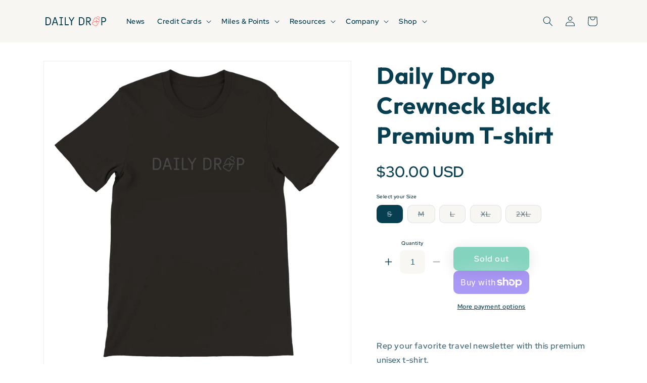

--- FILE ---
content_type: text/html; charset=utf-8
request_url: https://shop.dailydrop.com/en-sg/products/premium-unisex-crewneck-t-shirt
body_size: 42871
content:
<!doctype html>
<html class="no-js" lang="en">
  <head>
    <meta charset="utf-8">
    <meta http-equiv="X-UA-Compatible" content="IE=edge">
    <meta name="viewport" content="width=device-width,initial-scale=1">
    <meta name="theme-color" content="">
    <link rel="canonical" href="https://shop.dailydrop.com/en-sg/products/premium-unisex-crewneck-t-shirt"><link rel="icon" type="image/png" href="//shop.dailydrop.com/cdn/shop/files/favicon_b45be43c-647b-42ea-82fd-c312fd5a59ca.png?crop=center&height=32&v=1700133941&width=32"><link rel="preconnect" href="https://fonts.shopifycdn.com" crossorigin><title>
      Daily Drop Crewneck Black Premium T-shirt
</title>

    
      <meta name="description" content="Want your love for Daily Drop to stand out? Grab one of these Daily Drop crewneck t-shirts that feature a cool, gray print. Kara and Nate love theirs, and so will you!">
    

    

<meta property="og:site_name" content="Daily Drop">
<meta property="og:url" content="https://shop.dailydrop.com/en-sg/products/premium-unisex-crewneck-t-shirt">
<meta property="og:title" content="Daily Drop Crewneck Black Premium T-shirt">
<meta property="og:type" content="product">
<meta property="og:description" content="Want your love for Daily Drop to stand out? Grab one of these Daily Drop crewneck t-shirts that feature a cool, gray print. Kara and Nate love theirs, and so will you!"><meta property="og:image" content="http://shop.dailydrop.com/cdn/shop/products/IMG_0541.heic?v=1744229226">
  <meta property="og:image:secure_url" content="https://shop.dailydrop.com/cdn/shop/products/IMG_0541.heic?v=1744229226">
  <meta property="og:image:width" content="3024">
  <meta property="og:image:height" content="4032"><meta property="og:price:amount" content="30.00">
  <meta property="og:price:currency" content="USD"><meta name="twitter:card" content="summary_large_image">
<meta name="twitter:title" content="Daily Drop Crewneck Black Premium T-shirt">
<meta name="twitter:description" content="Want your love for Daily Drop to stand out? Grab one of these Daily Drop crewneck t-shirts that feature a cool, gray print. Kara and Nate love theirs, and so will you!">


    <script src="//shop.dailydrop.com/cdn/shop/t/13/assets/constants.js?v=58251544750838685771700044276" defer="defer"></script>
    <script src="//shop.dailydrop.com/cdn/shop/t/13/assets/pubsub.js?v=158357773527763999511700044280" defer="defer"></script>
    <script src="//shop.dailydrop.com/cdn/shop/t/13/assets/global.js?v=86107616432180777771700139906" defer="defer"></script><script src="//shop.dailydrop.com/cdn/shop/t/13/assets/animations.js?v=88693664871331136111700044281" defer="defer"></script><script>window.performance && window.performance.mark && window.performance.mark('shopify.content_for_header.start');</script><meta name="google-site-verification" content="YNrfhZBrc1HgsllaYWJc9yoZGXhGB_Rn7F0vkyvGCQk">
<meta name="facebook-domain-verification" content="o0xlhfo90q7zt3gwpqy19o8dh6gm43">
<meta id="shopify-digital-wallet" name="shopify-digital-wallet" content="/62005215486/digital_wallets/dialog">
<meta name="shopify-checkout-api-token" content="3bb9480320fe71e9edc6556012ff94a3">
<link rel="alternate" hreflang="x-default" href="https://shop.dailydrop.com/products/premium-unisex-crewneck-t-shirt">
<link rel="alternate" hreflang="en-AU" href="https://shop.dailydrop.com/en-oc/products/premium-unisex-crewneck-t-shirt">
<link rel="alternate" hreflang="en-NZ" href="https://shop.dailydrop.com/en-oc/products/premium-unisex-crewneck-t-shirt">
<link rel="alternate" hreflang="en-BR" href="https://shop.dailydrop.com/en-br/products/premium-unisex-crewneck-t-shirt">
<link rel="alternate" hreflang="en-CA" href="https://shop.dailydrop.com/en-ca/products/premium-unisex-crewneck-t-shirt">
<link rel="alternate" hreflang="en-IS" href="https://shop.dailydrop.com/en-efta/products/premium-unisex-crewneck-t-shirt">
<link rel="alternate" hreflang="en-LI" href="https://shop.dailydrop.com/en-efta/products/premium-unisex-crewneck-t-shirt">
<link rel="alternate" hreflang="en-CH" href="https://shop.dailydrop.com/en-efta/products/premium-unisex-crewneck-t-shirt">
<link rel="alternate" hreflang="en-AX" href="https://shop.dailydrop.com/en-eu/products/premium-unisex-crewneck-t-shirt">
<link rel="alternate" hreflang="en-AL" href="https://shop.dailydrop.com/en-eu/products/premium-unisex-crewneck-t-shirt">
<link rel="alternate" hreflang="en-AD" href="https://shop.dailydrop.com/en-eu/products/premium-unisex-crewneck-t-shirt">
<link rel="alternate" hreflang="en-AT" href="https://shop.dailydrop.com/en-eu/products/premium-unisex-crewneck-t-shirt">
<link rel="alternate" hreflang="en-BE" href="https://shop.dailydrop.com/en-eu/products/premium-unisex-crewneck-t-shirt">
<link rel="alternate" hreflang="en-BG" href="https://shop.dailydrop.com/en-eu/products/premium-unisex-crewneck-t-shirt">
<link rel="alternate" hreflang="en-HR" href="https://shop.dailydrop.com/en-eu/products/premium-unisex-crewneck-t-shirt">
<link rel="alternate" hreflang="en-CY" href="https://shop.dailydrop.com/en-eu/products/premium-unisex-crewneck-t-shirt">
<link rel="alternate" hreflang="en-CZ" href="https://shop.dailydrop.com/en-eu/products/premium-unisex-crewneck-t-shirt">
<link rel="alternate" hreflang="en-EE" href="https://shop.dailydrop.com/en-eu/products/premium-unisex-crewneck-t-shirt">
<link rel="alternate" hreflang="en-FO" href="https://shop.dailydrop.com/en-eu/products/premium-unisex-crewneck-t-shirt">
<link rel="alternate" hreflang="en-FI" href="https://shop.dailydrop.com/en-eu/products/premium-unisex-crewneck-t-shirt">
<link rel="alternate" hreflang="en-FR" href="https://shop.dailydrop.com/en-eu/products/premium-unisex-crewneck-t-shirt">
<link rel="alternate" hreflang="en-GI" href="https://shop.dailydrop.com/en-eu/products/premium-unisex-crewneck-t-shirt">
<link rel="alternate" hreflang="en-GR" href="https://shop.dailydrop.com/en-eu/products/premium-unisex-crewneck-t-shirt">
<link rel="alternate" hreflang="en-GL" href="https://shop.dailydrop.com/en-eu/products/premium-unisex-crewneck-t-shirt">
<link rel="alternate" hreflang="en-GG" href="https://shop.dailydrop.com/en-eu/products/premium-unisex-crewneck-t-shirt">
<link rel="alternate" hreflang="en-HU" href="https://shop.dailydrop.com/en-eu/products/premium-unisex-crewneck-t-shirt">
<link rel="alternate" hreflang="en-IT" href="https://shop.dailydrop.com/en-eu/products/premium-unisex-crewneck-t-shirt">
<link rel="alternate" hreflang="en-JE" href="https://shop.dailydrop.com/en-eu/products/premium-unisex-crewneck-t-shirt">
<link rel="alternate" hreflang="en-LV" href="https://shop.dailydrop.com/en-eu/products/premium-unisex-crewneck-t-shirt">
<link rel="alternate" hreflang="en-LT" href="https://shop.dailydrop.com/en-eu/products/premium-unisex-crewneck-t-shirt">
<link rel="alternate" hreflang="en-LU" href="https://shop.dailydrop.com/en-eu/products/premium-unisex-crewneck-t-shirt">
<link rel="alternate" hreflang="en-MT" href="https://shop.dailydrop.com/en-eu/products/premium-unisex-crewneck-t-shirt">
<link rel="alternate" hreflang="en-NL" href="https://shop.dailydrop.com/en-eu/products/premium-unisex-crewneck-t-shirt">
<link rel="alternate" hreflang="en-PL" href="https://shop.dailydrop.com/en-eu/products/premium-unisex-crewneck-t-shirt">
<link rel="alternate" hreflang="en-PT" href="https://shop.dailydrop.com/en-eu/products/premium-unisex-crewneck-t-shirt">
<link rel="alternate" hreflang="en-RO" href="https://shop.dailydrop.com/en-eu/products/premium-unisex-crewneck-t-shirt">
<link rel="alternate" hreflang="en-SM" href="https://shop.dailydrop.com/en-eu/products/premium-unisex-crewneck-t-shirt">
<link rel="alternate" hreflang="en-SK" href="https://shop.dailydrop.com/en-eu/products/premium-unisex-crewneck-t-shirt">
<link rel="alternate" hreflang="en-SI" href="https://shop.dailydrop.com/en-eu/products/premium-unisex-crewneck-t-shirt">
<link rel="alternate" hreflang="en-ES" href="https://shop.dailydrop.com/en-eu/products/premium-unisex-crewneck-t-shirt">
<link rel="alternate" hreflang="en-VA" href="https://shop.dailydrop.com/en-eu/products/premium-unisex-crewneck-t-shirt">
<link rel="alternate" hreflang="en-DE" href="https://shop.dailydrop.com/en-de/products/premium-unisex-crewneck-t-shirt">
<link rel="alternate" hreflang="en-AC" href="https://shop.dailydrop.com/en-intl/products/premium-unisex-crewneck-t-shirt">
<link rel="alternate" hreflang="en-AE" href="https://shop.dailydrop.com/en-intl/products/premium-unisex-crewneck-t-shirt">
<link rel="alternate" hreflang="en-AF" href="https://shop.dailydrop.com/en-intl/products/premium-unisex-crewneck-t-shirt">
<link rel="alternate" hreflang="en-AG" href="https://shop.dailydrop.com/en-intl/products/premium-unisex-crewneck-t-shirt">
<link rel="alternate" hreflang="en-AI" href="https://shop.dailydrop.com/en-intl/products/premium-unisex-crewneck-t-shirt">
<link rel="alternate" hreflang="en-AM" href="https://shop.dailydrop.com/en-intl/products/premium-unisex-crewneck-t-shirt">
<link rel="alternate" hreflang="en-AO" href="https://shop.dailydrop.com/en-intl/products/premium-unisex-crewneck-t-shirt">
<link rel="alternate" hreflang="en-AR" href="https://shop.dailydrop.com/en-intl/products/premium-unisex-crewneck-t-shirt">
<link rel="alternate" hreflang="en-AW" href="https://shop.dailydrop.com/en-intl/products/premium-unisex-crewneck-t-shirt">
<link rel="alternate" hreflang="en-AZ" href="https://shop.dailydrop.com/en-intl/products/premium-unisex-crewneck-t-shirt">
<link rel="alternate" hreflang="en-BA" href="https://shop.dailydrop.com/en-intl/products/premium-unisex-crewneck-t-shirt">
<link rel="alternate" hreflang="en-BB" href="https://shop.dailydrop.com/en-intl/products/premium-unisex-crewneck-t-shirt">
<link rel="alternate" hreflang="en-BD" href="https://shop.dailydrop.com/en-intl/products/premium-unisex-crewneck-t-shirt">
<link rel="alternate" hreflang="en-BF" href="https://shop.dailydrop.com/en-intl/products/premium-unisex-crewneck-t-shirt">
<link rel="alternate" hreflang="en-BH" href="https://shop.dailydrop.com/en-intl/products/premium-unisex-crewneck-t-shirt">
<link rel="alternate" hreflang="en-BI" href="https://shop.dailydrop.com/en-intl/products/premium-unisex-crewneck-t-shirt">
<link rel="alternate" hreflang="en-BJ" href="https://shop.dailydrop.com/en-intl/products/premium-unisex-crewneck-t-shirt">
<link rel="alternate" hreflang="en-BL" href="https://shop.dailydrop.com/en-intl/products/premium-unisex-crewneck-t-shirt">
<link rel="alternate" hreflang="en-BM" href="https://shop.dailydrop.com/en-intl/products/premium-unisex-crewneck-t-shirt">
<link rel="alternate" hreflang="en-BN" href="https://shop.dailydrop.com/en-intl/products/premium-unisex-crewneck-t-shirt">
<link rel="alternate" hreflang="en-BO" href="https://shop.dailydrop.com/en-intl/products/premium-unisex-crewneck-t-shirt">
<link rel="alternate" hreflang="en-BQ" href="https://shop.dailydrop.com/en-intl/products/premium-unisex-crewneck-t-shirt">
<link rel="alternate" hreflang="en-BS" href="https://shop.dailydrop.com/en-intl/products/premium-unisex-crewneck-t-shirt">
<link rel="alternate" hreflang="en-BT" href="https://shop.dailydrop.com/en-intl/products/premium-unisex-crewneck-t-shirt">
<link rel="alternate" hreflang="en-BW" href="https://shop.dailydrop.com/en-intl/products/premium-unisex-crewneck-t-shirt">
<link rel="alternate" hreflang="en-BY" href="https://shop.dailydrop.com/en-intl/products/premium-unisex-crewneck-t-shirt">
<link rel="alternate" hreflang="en-BZ" href="https://shop.dailydrop.com/en-intl/products/premium-unisex-crewneck-t-shirt">
<link rel="alternate" hreflang="en-CC" href="https://shop.dailydrop.com/en-intl/products/premium-unisex-crewneck-t-shirt">
<link rel="alternate" hreflang="en-CD" href="https://shop.dailydrop.com/en-intl/products/premium-unisex-crewneck-t-shirt">
<link rel="alternate" hreflang="en-CF" href="https://shop.dailydrop.com/en-intl/products/premium-unisex-crewneck-t-shirt">
<link rel="alternate" hreflang="en-CG" href="https://shop.dailydrop.com/en-intl/products/premium-unisex-crewneck-t-shirt">
<link rel="alternate" hreflang="en-CI" href="https://shop.dailydrop.com/en-intl/products/premium-unisex-crewneck-t-shirt">
<link rel="alternate" hreflang="en-CK" href="https://shop.dailydrop.com/en-intl/products/premium-unisex-crewneck-t-shirt">
<link rel="alternate" hreflang="en-CL" href="https://shop.dailydrop.com/en-intl/products/premium-unisex-crewneck-t-shirt">
<link rel="alternate" hreflang="en-CM" href="https://shop.dailydrop.com/en-intl/products/premium-unisex-crewneck-t-shirt">
<link rel="alternate" hreflang="en-CN" href="https://shop.dailydrop.com/en-intl/products/premium-unisex-crewneck-t-shirt">
<link rel="alternate" hreflang="en-CO" href="https://shop.dailydrop.com/en-intl/products/premium-unisex-crewneck-t-shirt">
<link rel="alternate" hreflang="en-CR" href="https://shop.dailydrop.com/en-intl/products/premium-unisex-crewneck-t-shirt">
<link rel="alternate" hreflang="en-CV" href="https://shop.dailydrop.com/en-intl/products/premium-unisex-crewneck-t-shirt">
<link rel="alternate" hreflang="en-CW" href="https://shop.dailydrop.com/en-intl/products/premium-unisex-crewneck-t-shirt">
<link rel="alternate" hreflang="en-CX" href="https://shop.dailydrop.com/en-intl/products/premium-unisex-crewneck-t-shirt">
<link rel="alternate" hreflang="en-DJ" href="https://shop.dailydrop.com/en-intl/products/premium-unisex-crewneck-t-shirt">
<link rel="alternate" hreflang="en-DM" href="https://shop.dailydrop.com/en-intl/products/premium-unisex-crewneck-t-shirt">
<link rel="alternate" hreflang="en-DO" href="https://shop.dailydrop.com/en-intl/products/premium-unisex-crewneck-t-shirt">
<link rel="alternate" hreflang="en-DZ" href="https://shop.dailydrop.com/en-intl/products/premium-unisex-crewneck-t-shirt">
<link rel="alternate" hreflang="en-EC" href="https://shop.dailydrop.com/en-intl/products/premium-unisex-crewneck-t-shirt">
<link rel="alternate" hreflang="en-EG" href="https://shop.dailydrop.com/en-intl/products/premium-unisex-crewneck-t-shirt">
<link rel="alternate" hreflang="en-EH" href="https://shop.dailydrop.com/en-intl/products/premium-unisex-crewneck-t-shirt">
<link rel="alternate" hreflang="en-ER" href="https://shop.dailydrop.com/en-intl/products/premium-unisex-crewneck-t-shirt">
<link rel="alternate" hreflang="en-ET" href="https://shop.dailydrop.com/en-intl/products/premium-unisex-crewneck-t-shirt">
<link rel="alternate" hreflang="en-FJ" href="https://shop.dailydrop.com/en-intl/products/premium-unisex-crewneck-t-shirt">
<link rel="alternate" hreflang="en-FK" href="https://shop.dailydrop.com/en-intl/products/premium-unisex-crewneck-t-shirt">
<link rel="alternate" hreflang="en-GA" href="https://shop.dailydrop.com/en-intl/products/premium-unisex-crewneck-t-shirt">
<link rel="alternate" hreflang="en-GD" href="https://shop.dailydrop.com/en-intl/products/premium-unisex-crewneck-t-shirt">
<link rel="alternate" hreflang="en-GE" href="https://shop.dailydrop.com/en-intl/products/premium-unisex-crewneck-t-shirt">
<link rel="alternate" hreflang="en-GF" href="https://shop.dailydrop.com/en-intl/products/premium-unisex-crewneck-t-shirt">
<link rel="alternate" hreflang="en-GH" href="https://shop.dailydrop.com/en-intl/products/premium-unisex-crewneck-t-shirt">
<link rel="alternate" hreflang="en-GM" href="https://shop.dailydrop.com/en-intl/products/premium-unisex-crewneck-t-shirt">
<link rel="alternate" hreflang="en-GN" href="https://shop.dailydrop.com/en-intl/products/premium-unisex-crewneck-t-shirt">
<link rel="alternate" hreflang="en-GP" href="https://shop.dailydrop.com/en-intl/products/premium-unisex-crewneck-t-shirt">
<link rel="alternate" hreflang="en-GQ" href="https://shop.dailydrop.com/en-intl/products/premium-unisex-crewneck-t-shirt">
<link rel="alternate" hreflang="en-GS" href="https://shop.dailydrop.com/en-intl/products/premium-unisex-crewneck-t-shirt">
<link rel="alternate" hreflang="en-GT" href="https://shop.dailydrop.com/en-intl/products/premium-unisex-crewneck-t-shirt">
<link rel="alternate" hreflang="en-GW" href="https://shop.dailydrop.com/en-intl/products/premium-unisex-crewneck-t-shirt">
<link rel="alternate" hreflang="en-GY" href="https://shop.dailydrop.com/en-intl/products/premium-unisex-crewneck-t-shirt">
<link rel="alternate" hreflang="en-HK" href="https://shop.dailydrop.com/en-intl/products/premium-unisex-crewneck-t-shirt">
<link rel="alternate" hreflang="en-HN" href="https://shop.dailydrop.com/en-intl/products/premium-unisex-crewneck-t-shirt">
<link rel="alternate" hreflang="en-HT" href="https://shop.dailydrop.com/en-intl/products/premium-unisex-crewneck-t-shirt">
<link rel="alternate" hreflang="en-ID" href="https://shop.dailydrop.com/en-intl/products/premium-unisex-crewneck-t-shirt">
<link rel="alternate" hreflang="en-IL" href="https://shop.dailydrop.com/en-intl/products/premium-unisex-crewneck-t-shirt">
<link rel="alternate" hreflang="en-IM" href="https://shop.dailydrop.com/en-intl/products/premium-unisex-crewneck-t-shirt">
<link rel="alternate" hreflang="en-IN" href="https://shop.dailydrop.com/en-intl/products/premium-unisex-crewneck-t-shirt">
<link rel="alternate" hreflang="en-IO" href="https://shop.dailydrop.com/en-intl/products/premium-unisex-crewneck-t-shirt">
<link rel="alternate" hreflang="en-IQ" href="https://shop.dailydrop.com/en-intl/products/premium-unisex-crewneck-t-shirt">
<link rel="alternate" hreflang="en-JM" href="https://shop.dailydrop.com/en-intl/products/premium-unisex-crewneck-t-shirt">
<link rel="alternate" hreflang="en-JO" href="https://shop.dailydrop.com/en-intl/products/premium-unisex-crewneck-t-shirt">
<link rel="alternate" hreflang="en-KE" href="https://shop.dailydrop.com/en-intl/products/premium-unisex-crewneck-t-shirt">
<link rel="alternate" hreflang="en-KG" href="https://shop.dailydrop.com/en-intl/products/premium-unisex-crewneck-t-shirt">
<link rel="alternate" hreflang="en-KH" href="https://shop.dailydrop.com/en-intl/products/premium-unisex-crewneck-t-shirt">
<link rel="alternate" hreflang="en-KI" href="https://shop.dailydrop.com/en-intl/products/premium-unisex-crewneck-t-shirt">
<link rel="alternate" hreflang="en-KM" href="https://shop.dailydrop.com/en-intl/products/premium-unisex-crewneck-t-shirt">
<link rel="alternate" hreflang="en-KN" href="https://shop.dailydrop.com/en-intl/products/premium-unisex-crewneck-t-shirt">
<link rel="alternate" hreflang="en-KR" href="https://shop.dailydrop.com/en-intl/products/premium-unisex-crewneck-t-shirt">
<link rel="alternate" hreflang="en-KW" href="https://shop.dailydrop.com/en-intl/products/premium-unisex-crewneck-t-shirt">
<link rel="alternate" hreflang="en-KY" href="https://shop.dailydrop.com/en-intl/products/premium-unisex-crewneck-t-shirt">
<link rel="alternate" hreflang="en-KZ" href="https://shop.dailydrop.com/en-intl/products/premium-unisex-crewneck-t-shirt">
<link rel="alternate" hreflang="en-LA" href="https://shop.dailydrop.com/en-intl/products/premium-unisex-crewneck-t-shirt">
<link rel="alternate" hreflang="en-LB" href="https://shop.dailydrop.com/en-intl/products/premium-unisex-crewneck-t-shirt">
<link rel="alternate" hreflang="en-LC" href="https://shop.dailydrop.com/en-intl/products/premium-unisex-crewneck-t-shirt">
<link rel="alternate" hreflang="en-LK" href="https://shop.dailydrop.com/en-intl/products/premium-unisex-crewneck-t-shirt">
<link rel="alternate" hreflang="en-LR" href="https://shop.dailydrop.com/en-intl/products/premium-unisex-crewneck-t-shirt">
<link rel="alternate" hreflang="en-LS" href="https://shop.dailydrop.com/en-intl/products/premium-unisex-crewneck-t-shirt">
<link rel="alternate" hreflang="en-LY" href="https://shop.dailydrop.com/en-intl/products/premium-unisex-crewneck-t-shirt">
<link rel="alternate" hreflang="en-MA" href="https://shop.dailydrop.com/en-intl/products/premium-unisex-crewneck-t-shirt">
<link rel="alternate" hreflang="en-MC" href="https://shop.dailydrop.com/en-intl/products/premium-unisex-crewneck-t-shirt">
<link rel="alternate" hreflang="en-MD" href="https://shop.dailydrop.com/en-intl/products/premium-unisex-crewneck-t-shirt">
<link rel="alternate" hreflang="en-ME" href="https://shop.dailydrop.com/en-intl/products/premium-unisex-crewneck-t-shirt">
<link rel="alternate" hreflang="en-MF" href="https://shop.dailydrop.com/en-intl/products/premium-unisex-crewneck-t-shirt">
<link rel="alternate" hreflang="en-MG" href="https://shop.dailydrop.com/en-intl/products/premium-unisex-crewneck-t-shirt">
<link rel="alternate" hreflang="en-MK" href="https://shop.dailydrop.com/en-intl/products/premium-unisex-crewneck-t-shirt">
<link rel="alternate" hreflang="en-ML" href="https://shop.dailydrop.com/en-intl/products/premium-unisex-crewneck-t-shirt">
<link rel="alternate" hreflang="en-MM" href="https://shop.dailydrop.com/en-intl/products/premium-unisex-crewneck-t-shirt">
<link rel="alternate" hreflang="en-MN" href="https://shop.dailydrop.com/en-intl/products/premium-unisex-crewneck-t-shirt">
<link rel="alternate" hreflang="en-MO" href="https://shop.dailydrop.com/en-intl/products/premium-unisex-crewneck-t-shirt">
<link rel="alternate" hreflang="en-MQ" href="https://shop.dailydrop.com/en-intl/products/premium-unisex-crewneck-t-shirt">
<link rel="alternate" hreflang="en-MR" href="https://shop.dailydrop.com/en-intl/products/premium-unisex-crewneck-t-shirt">
<link rel="alternate" hreflang="en-MS" href="https://shop.dailydrop.com/en-intl/products/premium-unisex-crewneck-t-shirt">
<link rel="alternate" hreflang="en-MU" href="https://shop.dailydrop.com/en-intl/products/premium-unisex-crewneck-t-shirt">
<link rel="alternate" hreflang="en-MV" href="https://shop.dailydrop.com/en-intl/products/premium-unisex-crewneck-t-shirt">
<link rel="alternate" hreflang="en-MW" href="https://shop.dailydrop.com/en-intl/products/premium-unisex-crewneck-t-shirt">
<link rel="alternate" hreflang="en-MX" href="https://shop.dailydrop.com/en-intl/products/premium-unisex-crewneck-t-shirt">
<link rel="alternate" hreflang="en-MY" href="https://shop.dailydrop.com/en-intl/products/premium-unisex-crewneck-t-shirt">
<link rel="alternate" hreflang="en-MZ" href="https://shop.dailydrop.com/en-intl/products/premium-unisex-crewneck-t-shirt">
<link rel="alternate" hreflang="en-NA" href="https://shop.dailydrop.com/en-intl/products/premium-unisex-crewneck-t-shirt">
<link rel="alternate" hreflang="en-NC" href="https://shop.dailydrop.com/en-intl/products/premium-unisex-crewneck-t-shirt">
<link rel="alternate" hreflang="en-NE" href="https://shop.dailydrop.com/en-intl/products/premium-unisex-crewneck-t-shirt">
<link rel="alternate" hreflang="en-NF" href="https://shop.dailydrop.com/en-intl/products/premium-unisex-crewneck-t-shirt">
<link rel="alternate" hreflang="en-NG" href="https://shop.dailydrop.com/en-intl/products/premium-unisex-crewneck-t-shirt">
<link rel="alternate" hreflang="en-NI" href="https://shop.dailydrop.com/en-intl/products/premium-unisex-crewneck-t-shirt">
<link rel="alternate" hreflang="en-NP" href="https://shop.dailydrop.com/en-intl/products/premium-unisex-crewneck-t-shirt">
<link rel="alternate" hreflang="en-NR" href="https://shop.dailydrop.com/en-intl/products/premium-unisex-crewneck-t-shirt">
<link rel="alternate" hreflang="en-NU" href="https://shop.dailydrop.com/en-intl/products/premium-unisex-crewneck-t-shirt">
<link rel="alternate" hreflang="en-OM" href="https://shop.dailydrop.com/en-intl/products/premium-unisex-crewneck-t-shirt">
<link rel="alternate" hreflang="en-PA" href="https://shop.dailydrop.com/en-intl/products/premium-unisex-crewneck-t-shirt">
<link rel="alternate" hreflang="en-PE" href="https://shop.dailydrop.com/en-intl/products/premium-unisex-crewneck-t-shirt">
<link rel="alternate" hreflang="en-PF" href="https://shop.dailydrop.com/en-intl/products/premium-unisex-crewneck-t-shirt">
<link rel="alternate" hreflang="en-PG" href="https://shop.dailydrop.com/en-intl/products/premium-unisex-crewneck-t-shirt">
<link rel="alternate" hreflang="en-PH" href="https://shop.dailydrop.com/en-intl/products/premium-unisex-crewneck-t-shirt">
<link rel="alternate" hreflang="en-PK" href="https://shop.dailydrop.com/en-intl/products/premium-unisex-crewneck-t-shirt">
<link rel="alternate" hreflang="en-PM" href="https://shop.dailydrop.com/en-intl/products/premium-unisex-crewneck-t-shirt">
<link rel="alternate" hreflang="en-PN" href="https://shop.dailydrop.com/en-intl/products/premium-unisex-crewneck-t-shirt">
<link rel="alternate" hreflang="en-PS" href="https://shop.dailydrop.com/en-intl/products/premium-unisex-crewneck-t-shirt">
<link rel="alternate" hreflang="en-PY" href="https://shop.dailydrop.com/en-intl/products/premium-unisex-crewneck-t-shirt">
<link rel="alternate" hreflang="en-QA" href="https://shop.dailydrop.com/en-intl/products/premium-unisex-crewneck-t-shirt">
<link rel="alternate" hreflang="en-RE" href="https://shop.dailydrop.com/en-intl/products/premium-unisex-crewneck-t-shirt">
<link rel="alternate" hreflang="en-RS" href="https://shop.dailydrop.com/en-intl/products/premium-unisex-crewneck-t-shirt">
<link rel="alternate" hreflang="en-RU" href="https://shop.dailydrop.com/en-intl/products/premium-unisex-crewneck-t-shirt">
<link rel="alternate" hreflang="en-RW" href="https://shop.dailydrop.com/en-intl/products/premium-unisex-crewneck-t-shirt">
<link rel="alternate" hreflang="en-SA" href="https://shop.dailydrop.com/en-intl/products/premium-unisex-crewneck-t-shirt">
<link rel="alternate" hreflang="en-SB" href="https://shop.dailydrop.com/en-intl/products/premium-unisex-crewneck-t-shirt">
<link rel="alternate" hreflang="en-SC" href="https://shop.dailydrop.com/en-intl/products/premium-unisex-crewneck-t-shirt">
<link rel="alternate" hreflang="en-SD" href="https://shop.dailydrop.com/en-intl/products/premium-unisex-crewneck-t-shirt">
<link rel="alternate" hreflang="en-SH" href="https://shop.dailydrop.com/en-intl/products/premium-unisex-crewneck-t-shirt">
<link rel="alternate" hreflang="en-SJ" href="https://shop.dailydrop.com/en-intl/products/premium-unisex-crewneck-t-shirt">
<link rel="alternate" hreflang="en-SL" href="https://shop.dailydrop.com/en-intl/products/premium-unisex-crewneck-t-shirt">
<link rel="alternate" hreflang="en-SN" href="https://shop.dailydrop.com/en-intl/products/premium-unisex-crewneck-t-shirt">
<link rel="alternate" hreflang="en-SO" href="https://shop.dailydrop.com/en-intl/products/premium-unisex-crewneck-t-shirt">
<link rel="alternate" hreflang="en-SR" href="https://shop.dailydrop.com/en-intl/products/premium-unisex-crewneck-t-shirt">
<link rel="alternate" hreflang="en-SS" href="https://shop.dailydrop.com/en-intl/products/premium-unisex-crewneck-t-shirt">
<link rel="alternate" hreflang="en-ST" href="https://shop.dailydrop.com/en-intl/products/premium-unisex-crewneck-t-shirt">
<link rel="alternate" hreflang="en-SV" href="https://shop.dailydrop.com/en-intl/products/premium-unisex-crewneck-t-shirt">
<link rel="alternate" hreflang="en-SX" href="https://shop.dailydrop.com/en-intl/products/premium-unisex-crewneck-t-shirt">
<link rel="alternate" hreflang="en-SZ" href="https://shop.dailydrop.com/en-intl/products/premium-unisex-crewneck-t-shirt">
<link rel="alternate" hreflang="en-TA" href="https://shop.dailydrop.com/en-intl/products/premium-unisex-crewneck-t-shirt">
<link rel="alternate" hreflang="en-TC" href="https://shop.dailydrop.com/en-intl/products/premium-unisex-crewneck-t-shirt">
<link rel="alternate" hreflang="en-TD" href="https://shop.dailydrop.com/en-intl/products/premium-unisex-crewneck-t-shirt">
<link rel="alternate" hreflang="en-TF" href="https://shop.dailydrop.com/en-intl/products/premium-unisex-crewneck-t-shirt">
<link rel="alternate" hreflang="en-TG" href="https://shop.dailydrop.com/en-intl/products/premium-unisex-crewneck-t-shirt">
<link rel="alternate" hreflang="en-TH" href="https://shop.dailydrop.com/en-intl/products/premium-unisex-crewneck-t-shirt">
<link rel="alternate" hreflang="en-TJ" href="https://shop.dailydrop.com/en-intl/products/premium-unisex-crewneck-t-shirt">
<link rel="alternate" hreflang="en-TK" href="https://shop.dailydrop.com/en-intl/products/premium-unisex-crewneck-t-shirt">
<link rel="alternate" hreflang="en-TL" href="https://shop.dailydrop.com/en-intl/products/premium-unisex-crewneck-t-shirt">
<link rel="alternate" hreflang="en-TM" href="https://shop.dailydrop.com/en-intl/products/premium-unisex-crewneck-t-shirt">
<link rel="alternate" hreflang="en-TN" href="https://shop.dailydrop.com/en-intl/products/premium-unisex-crewneck-t-shirt">
<link rel="alternate" hreflang="en-TO" href="https://shop.dailydrop.com/en-intl/products/premium-unisex-crewneck-t-shirt">
<link rel="alternate" hreflang="en-TR" href="https://shop.dailydrop.com/en-intl/products/premium-unisex-crewneck-t-shirt">
<link rel="alternate" hreflang="en-TT" href="https://shop.dailydrop.com/en-intl/products/premium-unisex-crewneck-t-shirt">
<link rel="alternate" hreflang="en-TV" href="https://shop.dailydrop.com/en-intl/products/premium-unisex-crewneck-t-shirt">
<link rel="alternate" hreflang="en-TW" href="https://shop.dailydrop.com/en-intl/products/premium-unisex-crewneck-t-shirt">
<link rel="alternate" hreflang="en-TZ" href="https://shop.dailydrop.com/en-intl/products/premium-unisex-crewneck-t-shirt">
<link rel="alternate" hreflang="en-UA" href="https://shop.dailydrop.com/en-intl/products/premium-unisex-crewneck-t-shirt">
<link rel="alternate" hreflang="en-UG" href="https://shop.dailydrop.com/en-intl/products/premium-unisex-crewneck-t-shirt">
<link rel="alternate" hreflang="en-UM" href="https://shop.dailydrop.com/en-intl/products/premium-unisex-crewneck-t-shirt">
<link rel="alternate" hreflang="en-UY" href="https://shop.dailydrop.com/en-intl/products/premium-unisex-crewneck-t-shirt">
<link rel="alternate" hreflang="en-UZ" href="https://shop.dailydrop.com/en-intl/products/premium-unisex-crewneck-t-shirt">
<link rel="alternate" hreflang="en-VC" href="https://shop.dailydrop.com/en-intl/products/premium-unisex-crewneck-t-shirt">
<link rel="alternate" hreflang="en-VE" href="https://shop.dailydrop.com/en-intl/products/premium-unisex-crewneck-t-shirt">
<link rel="alternate" hreflang="en-VG" href="https://shop.dailydrop.com/en-intl/products/premium-unisex-crewneck-t-shirt">
<link rel="alternate" hreflang="en-VN" href="https://shop.dailydrop.com/en-intl/products/premium-unisex-crewneck-t-shirt">
<link rel="alternate" hreflang="en-VU" href="https://shop.dailydrop.com/en-intl/products/premium-unisex-crewneck-t-shirt">
<link rel="alternate" hreflang="en-WF" href="https://shop.dailydrop.com/en-intl/products/premium-unisex-crewneck-t-shirt">
<link rel="alternate" hreflang="en-WS" href="https://shop.dailydrop.com/en-intl/products/premium-unisex-crewneck-t-shirt">
<link rel="alternate" hreflang="en-XK" href="https://shop.dailydrop.com/en-intl/products/premium-unisex-crewneck-t-shirt">
<link rel="alternate" hreflang="en-YE" href="https://shop.dailydrop.com/en-intl/products/premium-unisex-crewneck-t-shirt">
<link rel="alternate" hreflang="en-YT" href="https://shop.dailydrop.com/en-intl/products/premium-unisex-crewneck-t-shirt">
<link rel="alternate" hreflang="en-ZA" href="https://shop.dailydrop.com/en-intl/products/premium-unisex-crewneck-t-shirt">
<link rel="alternate" hreflang="en-ZM" href="https://shop.dailydrop.com/en-intl/products/premium-unisex-crewneck-t-shirt">
<link rel="alternate" hreflang="en-ZW" href="https://shop.dailydrop.com/en-intl/products/premium-unisex-crewneck-t-shirt">
<link rel="alternate" hreflang="en-JP" href="https://shop.dailydrop.com/en-jp/products/premium-unisex-crewneck-t-shirt">
<link rel="alternate" hreflang="en-DK" href="https://shop.dailydrop.com/en-scan/products/premium-unisex-crewneck-t-shirt">
<link rel="alternate" hreflang="en-NO" href="https://shop.dailydrop.com/en-scan/products/premium-unisex-crewneck-t-shirt">
<link rel="alternate" hreflang="en-SE" href="https://shop.dailydrop.com/en-scan/products/premium-unisex-crewneck-t-shirt">
<link rel="alternate" hreflang="en-SG" href="https://shop.dailydrop.com/en-sg/products/premium-unisex-crewneck-t-shirt">
<link rel="alternate" hreflang="en-GB" href="https://shop.dailydrop.com/en-gb/products/premium-unisex-crewneck-t-shirt">
<link rel="alternate" hreflang="en-IE" href="https://shop.dailydrop.com/en-gb/products/premium-unisex-crewneck-t-shirt">
<link rel="alternate" type="application/json+oembed" href="https://shop.dailydrop.com/en-sg/products/premium-unisex-crewneck-t-shirt.oembed">
<script async="async" src="/checkouts/internal/preloads.js?locale=en-SG"></script>
<link rel="preconnect" href="https://shop.app" crossorigin="anonymous">
<script async="async" src="https://shop.app/checkouts/internal/preloads.js?locale=en-SG&shop_id=62005215486" crossorigin="anonymous"></script>
<script id="apple-pay-shop-capabilities" type="application/json">{"shopId":62005215486,"countryCode":"US","currencyCode":"USD","merchantCapabilities":["supports3DS"],"merchantId":"gid:\/\/shopify\/Shop\/62005215486","merchantName":"Daily Drop","requiredBillingContactFields":["postalAddress","email"],"requiredShippingContactFields":["postalAddress","email"],"shippingType":"shipping","supportedNetworks":["visa","masterCard","discover","elo","jcb"],"total":{"type":"pending","label":"Daily Drop","amount":"1.00"},"shopifyPaymentsEnabled":true,"supportsSubscriptions":true}</script>
<script id="shopify-features" type="application/json">{"accessToken":"3bb9480320fe71e9edc6556012ff94a3","betas":["rich-media-storefront-analytics"],"domain":"shop.dailydrop.com","predictiveSearch":true,"shopId":62005215486,"locale":"en"}</script>
<script>var Shopify = Shopify || {};
Shopify.shop = "faredrop.myshopify.com";
Shopify.locale = "en";
Shopify.currency = {"active":"USD","rate":"1.0"};
Shopify.country = "SG";
Shopify.theme = {"name":"daily-drop-shopify\/main","id":137566716158,"schema_name":"Dawn","schema_version":"11.0.0","theme_store_id":null,"role":"main"};
Shopify.theme.handle = "null";
Shopify.theme.style = {"id":null,"handle":null};
Shopify.cdnHost = "shop.dailydrop.com/cdn";
Shopify.routes = Shopify.routes || {};
Shopify.routes.root = "/en-sg/";</script>
<script type="module">!function(o){(o.Shopify=o.Shopify||{}).modules=!0}(window);</script>
<script>!function(o){function n(){var o=[];function n(){o.push(Array.prototype.slice.apply(arguments))}return n.q=o,n}var t=o.Shopify=o.Shopify||{};t.loadFeatures=n(),t.autoloadFeatures=n()}(window);</script>
<script>
  window.ShopifyPay = window.ShopifyPay || {};
  window.ShopifyPay.apiHost = "shop.app\/pay";
  window.ShopifyPay.redirectState = null;
</script>
<script id="shop-js-analytics" type="application/json">{"pageType":"product"}</script>
<script defer="defer" async type="module" src="//shop.dailydrop.com/cdn/shopifycloud/shop-js/modules/v2/client.init-shop-cart-sync_DtuiiIyl.en.esm.js"></script>
<script defer="defer" async type="module" src="//shop.dailydrop.com/cdn/shopifycloud/shop-js/modules/v2/chunk.common_CUHEfi5Q.esm.js"></script>
<script type="module">
  await import("//shop.dailydrop.com/cdn/shopifycloud/shop-js/modules/v2/client.init-shop-cart-sync_DtuiiIyl.en.esm.js");
await import("//shop.dailydrop.com/cdn/shopifycloud/shop-js/modules/v2/chunk.common_CUHEfi5Q.esm.js");

  window.Shopify.SignInWithShop?.initShopCartSync?.({"fedCMEnabled":true,"windoidEnabled":true});

</script>
<script>
  window.Shopify = window.Shopify || {};
  if (!window.Shopify.featureAssets) window.Shopify.featureAssets = {};
  window.Shopify.featureAssets['shop-js'] = {"shop-cart-sync":["modules/v2/client.shop-cart-sync_DFoTY42P.en.esm.js","modules/v2/chunk.common_CUHEfi5Q.esm.js"],"init-fed-cm":["modules/v2/client.init-fed-cm_D2UNy1i2.en.esm.js","modules/v2/chunk.common_CUHEfi5Q.esm.js"],"init-shop-email-lookup-coordinator":["modules/v2/client.init-shop-email-lookup-coordinator_BQEe2rDt.en.esm.js","modules/v2/chunk.common_CUHEfi5Q.esm.js"],"shop-cash-offers":["modules/v2/client.shop-cash-offers_3CTtReFF.en.esm.js","modules/v2/chunk.common_CUHEfi5Q.esm.js","modules/v2/chunk.modal_BewljZkx.esm.js"],"shop-button":["modules/v2/client.shop-button_C6oxCjDL.en.esm.js","modules/v2/chunk.common_CUHEfi5Q.esm.js"],"init-windoid":["modules/v2/client.init-windoid_5pix8xhK.en.esm.js","modules/v2/chunk.common_CUHEfi5Q.esm.js"],"avatar":["modules/v2/client.avatar_BTnouDA3.en.esm.js"],"init-shop-cart-sync":["modules/v2/client.init-shop-cart-sync_DtuiiIyl.en.esm.js","modules/v2/chunk.common_CUHEfi5Q.esm.js"],"shop-toast-manager":["modules/v2/client.shop-toast-manager_BYv_8cH1.en.esm.js","modules/v2/chunk.common_CUHEfi5Q.esm.js"],"pay-button":["modules/v2/client.pay-button_FnF9EIkY.en.esm.js","modules/v2/chunk.common_CUHEfi5Q.esm.js"],"shop-login-button":["modules/v2/client.shop-login-button_CH1KUpOf.en.esm.js","modules/v2/chunk.common_CUHEfi5Q.esm.js","modules/v2/chunk.modal_BewljZkx.esm.js"],"init-customer-accounts-sign-up":["modules/v2/client.init-customer-accounts-sign-up_aj7QGgYS.en.esm.js","modules/v2/client.shop-login-button_CH1KUpOf.en.esm.js","modules/v2/chunk.common_CUHEfi5Q.esm.js","modules/v2/chunk.modal_BewljZkx.esm.js"],"init-shop-for-new-customer-accounts":["modules/v2/client.init-shop-for-new-customer-accounts_NbnYRf_7.en.esm.js","modules/v2/client.shop-login-button_CH1KUpOf.en.esm.js","modules/v2/chunk.common_CUHEfi5Q.esm.js","modules/v2/chunk.modal_BewljZkx.esm.js"],"init-customer-accounts":["modules/v2/client.init-customer-accounts_ppedhqCH.en.esm.js","modules/v2/client.shop-login-button_CH1KUpOf.en.esm.js","modules/v2/chunk.common_CUHEfi5Q.esm.js","modules/v2/chunk.modal_BewljZkx.esm.js"],"shop-follow-button":["modules/v2/client.shop-follow-button_CMIBBa6u.en.esm.js","modules/v2/chunk.common_CUHEfi5Q.esm.js","modules/v2/chunk.modal_BewljZkx.esm.js"],"lead-capture":["modules/v2/client.lead-capture_But0hIyf.en.esm.js","modules/v2/chunk.common_CUHEfi5Q.esm.js","modules/v2/chunk.modal_BewljZkx.esm.js"],"checkout-modal":["modules/v2/client.checkout-modal_BBxc70dQ.en.esm.js","modules/v2/chunk.common_CUHEfi5Q.esm.js","modules/v2/chunk.modal_BewljZkx.esm.js"],"shop-login":["modules/v2/client.shop-login_hM3Q17Kl.en.esm.js","modules/v2/chunk.common_CUHEfi5Q.esm.js","modules/v2/chunk.modal_BewljZkx.esm.js"],"payment-terms":["modules/v2/client.payment-terms_CAtGlQYS.en.esm.js","modules/v2/chunk.common_CUHEfi5Q.esm.js","modules/v2/chunk.modal_BewljZkx.esm.js"]};
</script>
<script>(function() {
  var isLoaded = false;
  function asyncLoad() {
    if (isLoaded) return;
    isLoaded = true;
    var urls = ["https:\/\/ecommerce-editor-connector.live.gelato.tech\/ecommerce-editor\/v1\/shopify.esm.js?c=12e7533d-c11e-46b1-a2e8-56f5ecaa63df\u0026s=24a5aa3a-6480-4b35-a515-ac55cd53dd63\u0026shop=faredrop.myshopify.com"];
    for (var i = 0; i < urls.length; i++) {
      var s = document.createElement('script');
      s.type = 'text/javascript';
      s.async = true;
      s.src = urls[i];
      var x = document.getElementsByTagName('script')[0];
      x.parentNode.insertBefore(s, x);
    }
  };
  if(window.attachEvent) {
    window.attachEvent('onload', asyncLoad);
  } else {
    window.addEventListener('load', asyncLoad, false);
  }
})();</script>
<script id="__st">var __st={"a":62005215486,"offset":-18000,"reqid":"ee9a4d77-609a-49c1-b983-47a6fed1d8bf-1767204378","pageurl":"shop.dailydrop.com\/en-sg\/products\/premium-unisex-crewneck-t-shirt","u":"a1ac67a05e23","p":"product","rtyp":"product","rid":8016375152894};</script>
<script>window.ShopifyPaypalV4VisibilityTracking = true;</script>
<script id="captcha-bootstrap">!function(){'use strict';const t='contact',e='account',n='new_comment',o=[[t,t],['blogs',n],['comments',n],[t,'customer']],c=[[e,'customer_login'],[e,'guest_login'],[e,'recover_customer_password'],[e,'create_customer']],r=t=>t.map((([t,e])=>`form[action*='/${t}']:not([data-nocaptcha='true']) input[name='form_type'][value='${e}']`)).join(','),a=t=>()=>t?[...document.querySelectorAll(t)].map((t=>t.form)):[];function s(){const t=[...o],e=r(t);return a(e)}const i='password',u='form_key',d=['recaptcha-v3-token','g-recaptcha-response','h-captcha-response',i],f=()=>{try{return window.sessionStorage}catch{return}},m='__shopify_v',_=t=>t.elements[u];function p(t,e,n=!1){try{const o=window.sessionStorage,c=JSON.parse(o.getItem(e)),{data:r}=function(t){const{data:e,action:n}=t;return t[m]||n?{data:e,action:n}:{data:t,action:n}}(c);for(const[e,n]of Object.entries(r))t.elements[e]&&(t.elements[e].value=n);n&&o.removeItem(e)}catch(o){console.error('form repopulation failed',{error:o})}}const l='form_type',E='cptcha';function T(t){t.dataset[E]=!0}const w=window,h=w.document,L='Shopify',v='ce_forms',y='captcha';let A=!1;((t,e)=>{const n=(g='f06e6c50-85a8-45c8-87d0-21a2b65856fe',I='https://cdn.shopify.com/shopifycloud/storefront-forms-hcaptcha/ce_storefront_forms_captcha_hcaptcha.v1.5.2.iife.js',D={infoText:'Protected by hCaptcha',privacyText:'Privacy',termsText:'Terms'},(t,e,n)=>{const o=w[L][v],c=o.bindForm;if(c)return c(t,g,e,D).then(n);var r;o.q.push([[t,g,e,D],n]),r=I,A||(h.body.append(Object.assign(h.createElement('script'),{id:'captcha-provider',async:!0,src:r})),A=!0)});var g,I,D;w[L]=w[L]||{},w[L][v]=w[L][v]||{},w[L][v].q=[],w[L][y]=w[L][y]||{},w[L][y].protect=function(t,e){n(t,void 0,e),T(t)},Object.freeze(w[L][y]),function(t,e,n,w,h,L){const[v,y,A,g]=function(t,e,n){const i=e?o:[],u=t?c:[],d=[...i,...u],f=r(d),m=r(i),_=r(d.filter((([t,e])=>n.includes(e))));return[a(f),a(m),a(_),s()]}(w,h,L),I=t=>{const e=t.target;return e instanceof HTMLFormElement?e:e&&e.form},D=t=>v().includes(t);t.addEventListener('submit',(t=>{const e=I(t);if(!e)return;const n=D(e)&&!e.dataset.hcaptchaBound&&!e.dataset.recaptchaBound,o=_(e),c=g().includes(e)&&(!o||!o.value);(n||c)&&t.preventDefault(),c&&!n&&(function(t){try{if(!f())return;!function(t){const e=f();if(!e)return;const n=_(t);if(!n)return;const o=n.value;o&&e.removeItem(o)}(t);const e=Array.from(Array(32),(()=>Math.random().toString(36)[2])).join('');!function(t,e){_(t)||t.append(Object.assign(document.createElement('input'),{type:'hidden',name:u})),t.elements[u].value=e}(t,e),function(t,e){const n=f();if(!n)return;const o=[...t.querySelectorAll(`input[type='${i}']`)].map((({name:t})=>t)),c=[...d,...o],r={};for(const[a,s]of new FormData(t).entries())c.includes(a)||(r[a]=s);n.setItem(e,JSON.stringify({[m]:1,action:t.action,data:r}))}(t,e)}catch(e){console.error('failed to persist form',e)}}(e),e.submit())}));const S=(t,e)=>{t&&!t.dataset[E]&&(n(t,e.some((e=>e===t))),T(t))};for(const o of['focusin','change'])t.addEventListener(o,(t=>{const e=I(t);D(e)&&S(e,y())}));const B=e.get('form_key'),M=e.get(l),P=B&&M;t.addEventListener('DOMContentLoaded',(()=>{const t=y();if(P)for(const e of t)e.elements[l].value===M&&p(e,B);[...new Set([...A(),...v().filter((t=>'true'===t.dataset.shopifyCaptcha))])].forEach((e=>S(e,t)))}))}(h,new URLSearchParams(w.location.search),n,t,e,['guest_login'])})(!0,!0)}();</script>
<script integrity="sha256-4kQ18oKyAcykRKYeNunJcIwy7WH5gtpwJnB7kiuLZ1E=" data-source-attribution="shopify.loadfeatures" defer="defer" src="//shop.dailydrop.com/cdn/shopifycloud/storefront/assets/storefront/load_feature-a0a9edcb.js" crossorigin="anonymous"></script>
<script crossorigin="anonymous" defer="defer" src="//shop.dailydrop.com/cdn/shopifycloud/storefront/assets/shopify_pay/storefront-65b4c6d7.js?v=20250812"></script>
<script data-source-attribution="shopify.dynamic_checkout.dynamic.init">var Shopify=Shopify||{};Shopify.PaymentButton=Shopify.PaymentButton||{isStorefrontPortableWallets:!0,init:function(){window.Shopify.PaymentButton.init=function(){};var t=document.createElement("script");t.src="https://shop.dailydrop.com/cdn/shopifycloud/portable-wallets/latest/portable-wallets.en.js",t.type="module",document.head.appendChild(t)}};
</script>
<script data-source-attribution="shopify.dynamic_checkout.buyer_consent">
  function portableWalletsHideBuyerConsent(e){var t=document.getElementById("shopify-buyer-consent"),n=document.getElementById("shopify-subscription-policy-button");t&&n&&(t.classList.add("hidden"),t.setAttribute("aria-hidden","true"),n.removeEventListener("click",e))}function portableWalletsShowBuyerConsent(e){var t=document.getElementById("shopify-buyer-consent"),n=document.getElementById("shopify-subscription-policy-button");t&&n&&(t.classList.remove("hidden"),t.removeAttribute("aria-hidden"),n.addEventListener("click",e))}window.Shopify?.PaymentButton&&(window.Shopify.PaymentButton.hideBuyerConsent=portableWalletsHideBuyerConsent,window.Shopify.PaymentButton.showBuyerConsent=portableWalletsShowBuyerConsent);
</script>
<script>
  function portableWalletsCleanup(e){e&&e.src&&console.error("Failed to load portable wallets script "+e.src);var t=document.querySelectorAll("shopify-accelerated-checkout .shopify-payment-button__skeleton, shopify-accelerated-checkout-cart .wallet-cart-button__skeleton"),e=document.getElementById("shopify-buyer-consent");for(let e=0;e<t.length;e++)t[e].remove();e&&e.remove()}function portableWalletsNotLoadedAsModule(e){e instanceof ErrorEvent&&"string"==typeof e.message&&e.message.includes("import.meta")&&"string"==typeof e.filename&&e.filename.includes("portable-wallets")&&(window.removeEventListener("error",portableWalletsNotLoadedAsModule),window.Shopify.PaymentButton.failedToLoad=e,"loading"===document.readyState?document.addEventListener("DOMContentLoaded",window.Shopify.PaymentButton.init):window.Shopify.PaymentButton.init())}window.addEventListener("error",portableWalletsNotLoadedAsModule);
</script>

<script type="module" src="https://shop.dailydrop.com/cdn/shopifycloud/portable-wallets/latest/portable-wallets.en.js" onError="portableWalletsCleanup(this)" crossorigin="anonymous"></script>
<script nomodule>
  document.addEventListener("DOMContentLoaded", portableWalletsCleanup);
</script>

<script id='scb4127' type='text/javascript' async='' src='https://shop.dailydrop.com/cdn/shopifycloud/privacy-banner/storefront-banner.js'></script><link id="shopify-accelerated-checkout-styles" rel="stylesheet" media="screen" href="https://shop.dailydrop.com/cdn/shopifycloud/portable-wallets/latest/accelerated-checkout-backwards-compat.css" crossorigin="anonymous">
<style id="shopify-accelerated-checkout-cart">
        #shopify-buyer-consent {
  margin-top: 1em;
  display: inline-block;
  width: 100%;
}

#shopify-buyer-consent.hidden {
  display: none;
}

#shopify-subscription-policy-button {
  background: none;
  border: none;
  padding: 0;
  text-decoration: underline;
  font-size: inherit;
  cursor: pointer;
}

#shopify-subscription-policy-button::before {
  box-shadow: none;
}

      </style>
<script id="sections-script" data-sections="header" defer="defer" src="//shop.dailydrop.com/cdn/shop/t/13/compiled_assets/scripts.js?5003"></script>
<script>window.performance && window.performance.mark && window.performance.mark('shopify.content_for_header.end');</script>


    <style data-shopify>
      @font-face {
  font-family: Assistant;
  font-weight: 400;
  font-style: normal;
  font-display: swap;
  src: url("//shop.dailydrop.com/cdn/fonts/assistant/assistant_n4.9120912a469cad1cc292572851508ca49d12e768.woff2") format("woff2"),
       url("//shop.dailydrop.com/cdn/fonts/assistant/assistant_n4.6e9875ce64e0fefcd3f4446b7ec9036b3ddd2985.woff") format("woff");
}

      @font-face {
  font-family: Assistant;
  font-weight: 700;
  font-style: normal;
  font-display: swap;
  src: url("//shop.dailydrop.com/cdn/fonts/assistant/assistant_n7.bf44452348ec8b8efa3aa3068825305886b1c83c.woff2") format("woff2"),
       url("//shop.dailydrop.com/cdn/fonts/assistant/assistant_n7.0c887fee83f6b3bda822f1150b912c72da0f7b64.woff") format("woff");
}

      
      
      @font-face {
  font-family: Assistant;
  font-weight: 700;
  font-style: normal;
  font-display: swap;
  src: url("//shop.dailydrop.com/cdn/fonts/assistant/assistant_n7.bf44452348ec8b8efa3aa3068825305886b1c83c.woff2") format("woff2"),
       url("//shop.dailydrop.com/cdn/fonts/assistant/assistant_n7.0c887fee83f6b3bda822f1150b912c72da0f7b64.woff") format("woff");
}


      
        :root,
        .color-background-1 {
          --color-background: 248,246,243;
        
          --gradient-background: #FFFFFF;
        
        --color-foreground: 7,62,80;
        --color-shadow: 18,18,18;
        --color-button: 7,62,80;
        --color-button-text: 255,255,255;
        --color-secondary-button: 248,246,243;
        --color-secondary-button-text: 18,18,18;
        --color-link: 18,18,18;
        --color-badge-foreground: 255,255,255;
        --color-badge-background: 6, 167, 125;
        --color-badge-border: 6, 167, 125;
        --payment-terms-background-color: rgb(248 246 243);
      }
      
        
        .color-background-2 {
          --color-background: 243,243,243;
        
          --gradient-background: #f3f3f3;
        
        --color-foreground: 7,62,80;
        --color-shadow: 18,18,18;
        --color-button: 7,62,80;
        --color-button-text: 243,243,243;
        --color-secondary-button: 243,243,243;
        --color-secondary-button-text: 18,18,18;
        --color-link: 18,18,18;
        --color-badge-foreground: 243,243,243;
        --color-badge-background: 6, 167, 125;
        --color-badge-border: 6, 167, 125;
        --payment-terms-background-color: rgb(243 243 243);
      }
      
        
        .color-inverse {
          --color-background: 7,62,80;
        
          --gradient-background: #073E50;
        
        --color-foreground: 255,255,255;
        --color-shadow: 18,18,18;
        --color-button: 255,255,255;
        --color-button-text: 0,0,0;
        --color-secondary-button: 7,62,80;
        --color-secondary-button-text: 255,255,255;
        --color-link: 255,255,255;
        --color-badge-foreground: 0,0,0;
        --color-badge-background: 6, 167, 125;
        --color-badge-border: 6, 167, 125;
        --payment-terms-background-color: rgb(7 62 80);
      }
      
        
        .color-accent-1 {
          --color-background: 248,246,243;
        
          --gradient-background: #F8F6F3;
        
        --color-foreground: 7,62,80;
        --color-shadow: 7,62,80;
        --color-button: 7,62,80;
        --color-button-text: 255,255,255;
        --color-secondary-button: 248,246,243;
        --color-secondary-button-text: 7,62,80;
        --color-link: 7,62,80;
        --color-badge-foreground: 255,255,255;
        --color-badge-background: 6, 167, 125;
        --color-badge-border: 6, 167, 125;
        --payment-terms-background-color: rgb(248 246 243);
      }
      
        
        .color-accent-2 {
          --color-background: 255,255,255;
        
          --gradient-background: #ffffff;
        
        --color-foreground: 7,62,80;
        --color-shadow: 18,18,18;
        --color-button: 255,255,255;
        --color-button-text: 51,79,180;
        --color-secondary-button: 255,255,255;
        --color-secondary-button-text: 255,255,255;
        --color-link: 255,255,255;
        --color-badge-foreground: 51,79,180;
        --color-badge-background: 6, 167, 125;
        --color-badge-border: 6, 167, 125;
        --payment-terms-background-color: rgb(255 255 255);
      }
      
        
        .color-scheme-cec94a92-d975-4d33-8f59-861fc69d02f2 {
          --color-background: 248,246,243;
        
          --gradient-background: #F8F6F3;
        
        --color-foreground: 51,51,51;
        --color-shadow: 7,62,80;
        --color-button: 7,62,80;
        --color-button-text: 255,255,255;
        --color-secondary-button: 248,246,243;
        --color-secondary-button-text: 18,18,18;
        --color-link: 18,18,18;
        --color-badge-foreground: 255,255,255;
        --color-badge-background: 6, 167, 125;
        --color-badge-border: 6, 167, 125;
        --payment-terms-background-color: rgb(248 246 243);
      }
      

      body, .color-background-1, .color-background-2, .color-inverse, .color-accent-1, .color-accent-2, .color-scheme-cec94a92-d975-4d33-8f59-861fc69d02f2 {
        color: rgba(var(--color-foreground), 0.75);
        background-color: rgb(var(--color-background));
      }

      @font-face {
        font-family: "Outfit";
        src: url("//shop.dailydrop.com/cdn/shop/t/13/assets/Outfit-Bold.ttf?v=162679014670146673811700139908") format("truetype");
      }
      @font-face {
        font-family: "Red Hat Display";
        font-weight: bold;
        src: url("//shop.dailydrop.com/cdn/shop/t/13/assets/RedHatDisplay-Bold.ttf?v=117598651221026807661700139906") format("truetype");
      }
      @font-face {
        font-family: "Red Hat Display";
        src: url("//shop.dailydrop.com/cdn/shop/t/13/assets/RedHatDisplay-Medium.ttf?v=121746106605255729301700139909") format("truetype");
      }
      @font-face {
        font-family: "Red Hat Display";
        src: url("//shop.dailydrop.com/cdn/shop/t/13/assets/RedHatDisplay-Medium.ttf?v=121746106605255729301700139909") format("truetype");
      }
      @font-face {
        font-family: "Courier Prime";
        src: url("//shop.dailydrop.com/cdn/shop/t/13/assets/CourierPrime-Regular.ttf?v=76220183831519356681700139908") format("truetype");
      }
      @font-face {
        font-family: "Courier Prime";
        font-weight: bold;
        src: url("//shop.dailydrop.com/cdn/shop/t/13/assets/CourierPrime-Bold.ttf?v=127824601643349776211700139907") format("truetype");
      }

      :root {
        --font-body-family: Assistant, sans-serif;
        --font-body-style: normal;
        --font-body-weight: 400;
        --font-body-weight-bold: 700;

        --font-heading-family: Assistant, sans-serif;
        --font-heading-style: normal;
        --font-heading-weight: 700;

        --font-body-scale: 1.0;
        --font-heading-scale: 1.0;

        --media-padding: px;
        --media-border-opacity: 0.05;
        --media-border-width: 1px;
        --media-radius: 0px;
        --media-shadow-opacity: 0.0;
        --media-shadow-horizontal-offset: 0px;
        --media-shadow-vertical-offset: 4px;
        --media-shadow-blur-radius: 5px;
        --media-shadow-visible: 0;

        --page-width: 120rem;
        --page-width-margin: 0rem;

        --product-card-image-padding: 0.0rem;
        --product-card-corner-radius: 0.0rem;
        --product-card-text-alignment: left;
        --product-card-border-width: 0.0rem;
        --product-card-border-opacity: 0.1;
        --product-card-shadow-opacity: 0.0;
        --product-card-shadow-visible: 0;
        --product-card-shadow-horizontal-offset: 0.0rem;
        --product-card-shadow-vertical-offset: 0.4rem;
        --product-card-shadow-blur-radius: 0.5rem;

        --collection-card-image-padding: 0.0rem;
        --collection-card-corner-radius: 0.0rem;
        --collection-card-text-alignment: left;
        --collection-card-border-width: 0.0rem;
        --collection-card-border-opacity: 0.1;
        --collection-card-shadow-opacity: 0.0;
        --collection-card-shadow-visible: 0;
        --collection-card-shadow-horizontal-offset: 0.0rem;
        --collection-card-shadow-vertical-offset: 0.4rem;
        --collection-card-shadow-blur-radius: 0.5rem;

        --blog-card-image-padding: 0.0rem;
        --blog-card-corner-radius: 0.0rem;
        --blog-card-text-alignment: left;
        --blog-card-border-width: 0.0rem;
        --blog-card-border-opacity: 0.1;
        --blog-card-shadow-opacity: 0.0;
        --blog-card-shadow-visible: 0;
        --blog-card-shadow-horizontal-offset: 0.0rem;
        --blog-card-shadow-vertical-offset: 0.4rem;
        --blog-card-shadow-blur-radius: 0.5rem;

        --badge-corner-radius: 4.0rem;

        --popup-border-width: 1px;
        --popup-border-opacity: 0.1;
        --popup-corner-radius: 0px;
        --popup-shadow-opacity: 0.05;
        --popup-shadow-horizontal-offset: 0px;
        --popup-shadow-vertical-offset: 4px;
        --popup-shadow-blur-radius: 5px;

        --drawer-border-width: 1px;
        --drawer-border-opacity: 0.1;
        --drawer-shadow-opacity: 0.0;
        --drawer-shadow-horizontal-offset: 0px;
        --drawer-shadow-vertical-offset: 4px;
        --drawer-shadow-blur-radius: 5px;

        --spacing-sections-desktop: 0px;
        --spacing-sections-mobile: 0px;

        --grid-desktop-vertical-spacing: 8px;
        --grid-desktop-horizontal-spacing: 8px;
        --grid-mobile-vertical-spacing: 4px;
        --grid-mobile-horizontal-spacing: 4px;

        --text-boxes-border-opacity: 0.1;
        --text-boxes-border-width: 0px;
        --text-boxes-radius: 0px;
        --text-boxes-shadow-opacity: 0.0;
        --text-boxes-shadow-visible: 0;
        --text-boxes-shadow-horizontal-offset: 0px;
        --text-boxes-shadow-vertical-offset: 4px;
        --text-boxes-shadow-blur-radius: 5px;

        --buttons-radius: 0px;
        --buttons-radius-outset: 0px;
        --buttons-border-width: 1px;
        --buttons-border-opacity: 1.0;
        --buttons-shadow-opacity: 0.0;
        --buttons-shadow-visible: 0;
        --buttons-shadow-horizontal-offset: 0px;
        --buttons-shadow-vertical-offset: 4px;
        --buttons-shadow-blur-radius: 5px;
        --buttons-border-offset: 0px;

        --inputs-radius: 0px;
        --inputs-border-width: 1px;
        --inputs-border-opacity: 0.55;
        --inputs-shadow-opacity: 0.0;
        --inputs-shadow-horizontal-offset: 0px;
        --inputs-margin-offset: 0px;
        --inputs-shadow-vertical-offset: 4px;
        --inputs-shadow-blur-radius: 5px;
        --inputs-radius-outset: 0px;

        --variant-pills-radius: 10px;
        --variant-pills-border-width: 1px;
        --variant-pills-border-opacity: 0.55;
        --variant-pills-shadow-opacity: 0.0;
        --variant-pills-shadow-horizontal-offset: 0px;
        --variant-pills-shadow-vertical-offset: 4px;
        --variant-pills-shadow-blur-radius: 5px;


        --font-body-family: "Red Hat Display";
        --font-heading-family: "Outfit";
        --font-aux-family: "Courier Prime";
      }

      *,
      *::before,
      *::after {
        box-sizing: inherit;
      }

      html {
        box-sizing: border-box;
        font-size: calc(var(--font-body-scale) * 62.5%);
        height: 100%;
      }

      body {
        display: grid;
        grid-template-rows: auto auto 1fr auto;
        grid-template-columns: 100%;
        min-height: 100%;
        margin: 0;
        font-size: 1.5rem;
        letter-spacing: 0.06rem;
        line-height: calc(1 + 0.8 / var(--font-body-scale));
        font-family: var(--font-body-family);
        font-style: var(--font-body-style);
        font-weight: var(--font-body-weight);
      }

      @media screen and (min-width: 750px) {
        body {
          font-size: 1.6rem;
        }
      }

      .debug__error-message {
        background-color: crimson;
        color: #f1f1f1;
        font-weight: bold;
      }
    </style>

    <link href="//shop.dailydrop.com/cdn/shop/t/13/assets/base.css?v=6911296084110520121700139906" rel="stylesheet" type="text/css" media="all" />
<link
        as="font"
        href="Liquid error (layout/theme line 283): Input must be a string"
        type="font/woff2"
        crossorigin
      ><link
        as="font"
        href="Liquid error (layout/theme line 291): Input must be a string"
        type="font/woff2"
        crossorigin
      ><link href="//shop.dailydrop.com/cdn/shop/t/13/assets/component-localization-form.css?v=143319823105703127341700044275" rel="stylesheet" type="text/css" media="all" />
      <script src="//shop.dailydrop.com/cdn/shop/t/13/assets/localization-form.js?v=161644695336821385561700139909" defer="defer"></script><link
        rel="stylesheet"
        href="//shop.dailydrop.com/cdn/shop/t/13/assets/component-predictive-search.css?v=118923337488134913561700044280"
        media="print"
        onload="this.media='all'"
      ><script>
      document.documentElement.className = document.documentElement.className.replace('no-js', 'js');
      if (Shopify.designMode) {
        document.documentElement.classList.add('shopify-design-mode');
      }
    </script>

    
  <link href="https://monorail-edge.shopifysvc.com" rel="dns-prefetch">
<script>(function(){if ("sendBeacon" in navigator && "performance" in window) {try {var session_token_from_headers = performance.getEntriesByType('navigation')[0].serverTiming.find(x => x.name == '_s').description;} catch {var session_token_from_headers = undefined;}var session_cookie_matches = document.cookie.match(/_shopify_s=([^;]*)/);var session_token_from_cookie = session_cookie_matches && session_cookie_matches.length === 2 ? session_cookie_matches[1] : "";var session_token = session_token_from_headers || session_token_from_cookie || "";function handle_abandonment_event(e) {var entries = performance.getEntries().filter(function(entry) {return /monorail-edge.shopifysvc.com/.test(entry.name);});if (!window.abandonment_tracked && entries.length === 0) {window.abandonment_tracked = true;var currentMs = Date.now();var navigation_start = performance.timing.navigationStart;var payload = {shop_id: 62005215486,url: window.location.href,navigation_start,duration: currentMs - navigation_start,session_token,page_type: "product"};window.navigator.sendBeacon("https://monorail-edge.shopifysvc.com/v1/produce", JSON.stringify({schema_id: "online_store_buyer_site_abandonment/1.1",payload: payload,metadata: {event_created_at_ms: currentMs,event_sent_at_ms: currentMs}}));}}window.addEventListener('pagehide', handle_abandonment_event);}}());</script>
<script id="web-pixels-manager-setup">(function e(e,d,r,n,o){if(void 0===o&&(o={}),!Boolean(null===(a=null===(i=window.Shopify)||void 0===i?void 0:i.analytics)||void 0===a?void 0:a.replayQueue)){var i,a;window.Shopify=window.Shopify||{};var t=window.Shopify;t.analytics=t.analytics||{};var s=t.analytics;s.replayQueue=[],s.publish=function(e,d,r){return s.replayQueue.push([e,d,r]),!0};try{self.performance.mark("wpm:start")}catch(e){}var l=function(){var e={modern:/Edge?\/(1{2}[4-9]|1[2-9]\d|[2-9]\d{2}|\d{4,})\.\d+(\.\d+|)|Firefox\/(1{2}[4-9]|1[2-9]\d|[2-9]\d{2}|\d{4,})\.\d+(\.\d+|)|Chrom(ium|e)\/(9{2}|\d{3,})\.\d+(\.\d+|)|(Maci|X1{2}).+ Version\/(15\.\d+|(1[6-9]|[2-9]\d|\d{3,})\.\d+)([,.]\d+|)( \(\w+\)|)( Mobile\/\w+|) Safari\/|Chrome.+OPR\/(9{2}|\d{3,})\.\d+\.\d+|(CPU[ +]OS|iPhone[ +]OS|CPU[ +]iPhone|CPU IPhone OS|CPU iPad OS)[ +]+(15[._]\d+|(1[6-9]|[2-9]\d|\d{3,})[._]\d+)([._]\d+|)|Android:?[ /-](13[3-9]|1[4-9]\d|[2-9]\d{2}|\d{4,})(\.\d+|)(\.\d+|)|Android.+Firefox\/(13[5-9]|1[4-9]\d|[2-9]\d{2}|\d{4,})\.\d+(\.\d+|)|Android.+Chrom(ium|e)\/(13[3-9]|1[4-9]\d|[2-9]\d{2}|\d{4,})\.\d+(\.\d+|)|SamsungBrowser\/([2-9]\d|\d{3,})\.\d+/,legacy:/Edge?\/(1[6-9]|[2-9]\d|\d{3,})\.\d+(\.\d+|)|Firefox\/(5[4-9]|[6-9]\d|\d{3,})\.\d+(\.\d+|)|Chrom(ium|e)\/(5[1-9]|[6-9]\d|\d{3,})\.\d+(\.\d+|)([\d.]+$|.*Safari\/(?![\d.]+ Edge\/[\d.]+$))|(Maci|X1{2}).+ Version\/(10\.\d+|(1[1-9]|[2-9]\d|\d{3,})\.\d+)([,.]\d+|)( \(\w+\)|)( Mobile\/\w+|) Safari\/|Chrome.+OPR\/(3[89]|[4-9]\d|\d{3,})\.\d+\.\d+|(CPU[ +]OS|iPhone[ +]OS|CPU[ +]iPhone|CPU IPhone OS|CPU iPad OS)[ +]+(10[._]\d+|(1[1-9]|[2-9]\d|\d{3,})[._]\d+)([._]\d+|)|Android:?[ /-](13[3-9]|1[4-9]\d|[2-9]\d{2}|\d{4,})(\.\d+|)(\.\d+|)|Mobile Safari.+OPR\/([89]\d|\d{3,})\.\d+\.\d+|Android.+Firefox\/(13[5-9]|1[4-9]\d|[2-9]\d{2}|\d{4,})\.\d+(\.\d+|)|Android.+Chrom(ium|e)\/(13[3-9]|1[4-9]\d|[2-9]\d{2}|\d{4,})\.\d+(\.\d+|)|Android.+(UC? ?Browser|UCWEB|U3)[ /]?(15\.([5-9]|\d{2,})|(1[6-9]|[2-9]\d|\d{3,})\.\d+)\.\d+|SamsungBrowser\/(5\.\d+|([6-9]|\d{2,})\.\d+)|Android.+MQ{2}Browser\/(14(\.(9|\d{2,})|)|(1[5-9]|[2-9]\d|\d{3,})(\.\d+|))(\.\d+|)|K[Aa][Ii]OS\/(3\.\d+|([4-9]|\d{2,})\.\d+)(\.\d+|)/},d=e.modern,r=e.legacy,n=navigator.userAgent;return n.match(d)?"modern":n.match(r)?"legacy":"unknown"}(),u="modern"===l?"modern":"legacy",c=(null!=n?n:{modern:"",legacy:""})[u],f=function(e){return[e.baseUrl,"/wpm","/b",e.hashVersion,"modern"===e.buildTarget?"m":"l",".js"].join("")}({baseUrl:d,hashVersion:r,buildTarget:u}),m=function(e){var d=e.version,r=e.bundleTarget,n=e.surface,o=e.pageUrl,i=e.monorailEndpoint;return{emit:function(e){var a=e.status,t=e.errorMsg,s=(new Date).getTime(),l=JSON.stringify({metadata:{event_sent_at_ms:s},events:[{schema_id:"web_pixels_manager_load/3.1",payload:{version:d,bundle_target:r,page_url:o,status:a,surface:n,error_msg:t},metadata:{event_created_at_ms:s}}]});if(!i)return console&&console.warn&&console.warn("[Web Pixels Manager] No Monorail endpoint provided, skipping logging."),!1;try{return self.navigator.sendBeacon.bind(self.navigator)(i,l)}catch(e){}var u=new XMLHttpRequest;try{return u.open("POST",i,!0),u.setRequestHeader("Content-Type","text/plain"),u.send(l),!0}catch(e){return console&&console.warn&&console.warn("[Web Pixels Manager] Got an unhandled error while logging to Monorail."),!1}}}}({version:r,bundleTarget:l,surface:e.surface,pageUrl:self.location.href,monorailEndpoint:e.monorailEndpoint});try{o.browserTarget=l,function(e){var d=e.src,r=e.async,n=void 0===r||r,o=e.onload,i=e.onerror,a=e.sri,t=e.scriptDataAttributes,s=void 0===t?{}:t,l=document.createElement("script"),u=document.querySelector("head"),c=document.querySelector("body");if(l.async=n,l.src=d,a&&(l.integrity=a,l.crossOrigin="anonymous"),s)for(var f in s)if(Object.prototype.hasOwnProperty.call(s,f))try{l.dataset[f]=s[f]}catch(e){}if(o&&l.addEventListener("load",o),i&&l.addEventListener("error",i),u)u.appendChild(l);else{if(!c)throw new Error("Did not find a head or body element to append the script");c.appendChild(l)}}({src:f,async:!0,onload:function(){if(!function(){var e,d;return Boolean(null===(d=null===(e=window.Shopify)||void 0===e?void 0:e.analytics)||void 0===d?void 0:d.initialized)}()){var d=window.webPixelsManager.init(e)||void 0;if(d){var r=window.Shopify.analytics;r.replayQueue.forEach((function(e){var r=e[0],n=e[1],o=e[2];d.publishCustomEvent(r,n,o)})),r.replayQueue=[],r.publish=d.publishCustomEvent,r.visitor=d.visitor,r.initialized=!0}}},onerror:function(){return m.emit({status:"failed",errorMsg:"".concat(f," has failed to load")})},sri:function(e){var d=/^sha384-[A-Za-z0-9+/=]+$/;return"string"==typeof e&&d.test(e)}(c)?c:"",scriptDataAttributes:o}),m.emit({status:"loading"})}catch(e){m.emit({status:"failed",errorMsg:(null==e?void 0:e.message)||"Unknown error"})}}})({shopId: 62005215486,storefrontBaseUrl: "https://shop.dailydrop.com",extensionsBaseUrl: "https://extensions.shopifycdn.com/cdn/shopifycloud/web-pixels-manager",monorailEndpoint: "https://monorail-edge.shopifysvc.com/unstable/produce_batch",surface: "storefront-renderer",enabledBetaFlags: ["2dca8a86","a0d5f9d2"],webPixelsConfigList: [{"id":"1685160190","configuration":"{\"accountID\":\"WxVGz2\",\"webPixelConfig\":\"eyJlbmFibGVBZGRlZFRvQ2FydEV2ZW50cyI6IHRydWV9\"}","eventPayloadVersion":"v1","runtimeContext":"STRICT","scriptVersion":"524f6c1ee37bacdca7657a665bdca589","type":"APP","apiClientId":123074,"privacyPurposes":["ANALYTICS","MARKETING"],"dataSharingAdjustments":{"protectedCustomerApprovalScopes":["read_customer_address","read_customer_email","read_customer_name","read_customer_personal_data","read_customer_phone"]}},{"id":"638386430","configuration":"{\"pixel_id\":\"317471663166447\",\"pixel_type\":\"facebook_pixel\"}","eventPayloadVersion":"v1","runtimeContext":"OPEN","scriptVersion":"ca16bc87fe92b6042fbaa3acc2fbdaa6","type":"APP","apiClientId":2329312,"privacyPurposes":["ANALYTICS","MARKETING","SALE_OF_DATA"],"dataSharingAdjustments":{"protectedCustomerApprovalScopes":["read_customer_address","read_customer_email","read_customer_name","read_customer_personal_data","read_customer_phone"]}},{"id":"468386046","configuration":"{\"config\":\"{\\\"pixel_id\\\":\\\"G-VDG59M8DM2\\\",\\\"target_country\\\":\\\"US\\\",\\\"gtag_events\\\":[{\\\"type\\\":\\\"begin_checkout\\\",\\\"action_label\\\":[\\\"G-VDG59M8DM2\\\",\\\"AW-10792531724\\\/xyiZCMC06YEYEIzuo5oo\\\"]},{\\\"type\\\":\\\"search\\\",\\\"action_label\\\":[\\\"G-VDG59M8DM2\\\",\\\"AW-10792531724\\\/MiAnCMO06YEYEIzuo5oo\\\"]},{\\\"type\\\":\\\"view_item\\\",\\\"action_label\\\":[\\\"G-VDG59M8DM2\\\",\\\"AW-10792531724\\\/wfqdCLq06YEYEIzuo5oo\\\",\\\"MC-YJZ2JGHLPD\\\"]},{\\\"type\\\":\\\"purchase\\\",\\\"action_label\\\":[\\\"G-VDG59M8DM2\\\",\\\"AW-10792531724\\\/_iaNCLe06YEYEIzuo5oo\\\",\\\"MC-YJZ2JGHLPD\\\"]},{\\\"type\\\":\\\"page_view\\\",\\\"action_label\\\":[\\\"G-VDG59M8DM2\\\",\\\"AW-10792531724\\\/vV3QCP6w6YEYEIzuo5oo\\\",\\\"MC-YJZ2JGHLPD\\\"]},{\\\"type\\\":\\\"add_payment_info\\\",\\\"action_label\\\":[\\\"G-VDG59M8DM2\\\",\\\"AW-10792531724\\\/X5Y8CMa06YEYEIzuo5oo\\\"]},{\\\"type\\\":\\\"add_to_cart\\\",\\\"action_label\\\":[\\\"G-VDG59M8DM2\\\",\\\"AW-10792531724\\\/zAO5CL206YEYEIzuo5oo\\\"]}],\\\"enable_monitoring_mode\\\":false}\"}","eventPayloadVersion":"v1","runtimeContext":"OPEN","scriptVersion":"b2a88bafab3e21179ed38636efcd8a93","type":"APP","apiClientId":1780363,"privacyPurposes":[],"dataSharingAdjustments":{"protectedCustomerApprovalScopes":["read_customer_address","read_customer_email","read_customer_name","read_customer_personal_data","read_customer_phone"]}},{"id":"79823102","configuration":"{\"tagID\":\"2612853639450\"}","eventPayloadVersion":"v1","runtimeContext":"STRICT","scriptVersion":"18031546ee651571ed29edbe71a3550b","type":"APP","apiClientId":3009811,"privacyPurposes":["ANALYTICS","MARKETING","SALE_OF_DATA"],"dataSharingAdjustments":{"protectedCustomerApprovalScopes":["read_customer_address","read_customer_email","read_customer_name","read_customer_personal_data","read_customer_phone"]}},{"id":"31195390","configuration":"{\"campaignID\":\"22152\",\"externalExecutionURL\":\"https:\/\/engine.saasler.com\/api\/v1\/webhook_executions\/5623e977f38a2b85696aca0dac9f2d68\"}","eventPayloadVersion":"v1","runtimeContext":"STRICT","scriptVersion":"d89aa9260a7e3daa33c6dca1e641a0ca","type":"APP","apiClientId":3546795,"privacyPurposes":[],"dataSharingAdjustments":{"protectedCustomerApprovalScopes":["read_customer_email","read_customer_personal_data"]}},{"id":"shopify-app-pixel","configuration":"{}","eventPayloadVersion":"v1","runtimeContext":"STRICT","scriptVersion":"0450","apiClientId":"shopify-pixel","type":"APP","privacyPurposes":["ANALYTICS","MARKETING"]},{"id":"shopify-custom-pixel","eventPayloadVersion":"v1","runtimeContext":"LAX","scriptVersion":"0450","apiClientId":"shopify-pixel","type":"CUSTOM","privacyPurposes":["ANALYTICS","MARKETING"]}],isMerchantRequest: false,initData: {"shop":{"name":"Daily Drop","paymentSettings":{"currencyCode":"USD"},"myshopifyDomain":"faredrop.myshopify.com","countryCode":"US","storefrontUrl":"https:\/\/shop.dailydrop.com\/en-sg"},"customer":null,"cart":null,"checkout":null,"productVariants":[{"price":{"amount":30.0,"currencyCode":"USD"},"product":{"title":"Daily Drop Crewneck Black Premium T-shirt","vendor":"Daily Drop","id":"8016375152894","untranslatedTitle":"Daily Drop Crewneck Black Premium T-shirt","url":"\/en-sg\/products\/premium-unisex-crewneck-t-shirt","type":"Cotton"},"id":"43941397364990","image":{"src":"\/\/shop.dailydrop.com\/cdn\/shop\/products\/preview_9effd2b7-336e-487d-b914-040cfbe278e6.jpg?v=1744229226"},"sku":"706b14e1-ef75-4e85-a1f4-1721881b6a03","title":"S","untranslatedTitle":"S"},{"price":{"amount":30.0,"currencyCode":"USD"},"product":{"title":"Daily Drop Crewneck Black Premium T-shirt","vendor":"Daily Drop","id":"8016375152894","untranslatedTitle":"Daily Drop Crewneck Black Premium T-shirt","url":"\/en-sg\/products\/premium-unisex-crewneck-t-shirt","type":"Cotton"},"id":"43941397397758","image":{"src":"\/\/shop.dailydrop.com\/cdn\/shop\/products\/preview_9effd2b7-336e-487d-b914-040cfbe278e6.jpg?v=1744229226"},"sku":"2ada0ed1-a164-4f01-91a0-64ab3606f46f","title":"M","untranslatedTitle":"M"},{"price":{"amount":30.0,"currencyCode":"USD"},"product":{"title":"Daily Drop Crewneck Black Premium T-shirt","vendor":"Daily Drop","id":"8016375152894","untranslatedTitle":"Daily Drop Crewneck Black Premium T-shirt","url":"\/en-sg\/products\/premium-unisex-crewneck-t-shirt","type":"Cotton"},"id":"43941397430526","image":{"src":"\/\/shop.dailydrop.com\/cdn\/shop\/products\/preview_9effd2b7-336e-487d-b914-040cfbe278e6.jpg?v=1744229226"},"sku":"26807418-f5f9-4984-9620-2a99bc26d35e","title":"L","untranslatedTitle":"L"},{"price":{"amount":30.0,"currencyCode":"USD"},"product":{"title":"Daily Drop Crewneck Black Premium T-shirt","vendor":"Daily Drop","id":"8016375152894","untranslatedTitle":"Daily Drop Crewneck Black Premium T-shirt","url":"\/en-sg\/products\/premium-unisex-crewneck-t-shirt","type":"Cotton"},"id":"43941397463294","image":{"src":"\/\/shop.dailydrop.com\/cdn\/shop\/products\/preview_9effd2b7-336e-487d-b914-040cfbe278e6.jpg?v=1744229226"},"sku":"6831c423-1605-41b0-9285-fd5e55021794","title":"XL","untranslatedTitle":"XL"},{"price":{"amount":30.0,"currencyCode":"USD"},"product":{"title":"Daily Drop Crewneck Black Premium T-shirt","vendor":"Daily Drop","id":"8016375152894","untranslatedTitle":"Daily Drop Crewneck Black Premium T-shirt","url":"\/en-sg\/products\/premium-unisex-crewneck-t-shirt","type":"Cotton"},"id":"43941397496062","image":{"src":"\/\/shop.dailydrop.com\/cdn\/shop\/products\/preview_9effd2b7-336e-487d-b914-040cfbe278e6.jpg?v=1744229226"},"sku":"a80adb97-cf42-40da-bde3-b00aac0d4bc0","title":"2XL","untranslatedTitle":"2XL"}],"purchasingCompany":null},},"https://shop.dailydrop.com/cdn","da62cc92w68dfea28pcf9825a4m392e00d0",{"modern":"","legacy":""},{"shopId":"62005215486","storefrontBaseUrl":"https:\/\/shop.dailydrop.com","extensionBaseUrl":"https:\/\/extensions.shopifycdn.com\/cdn\/shopifycloud\/web-pixels-manager","surface":"storefront-renderer","enabledBetaFlags":"[\"2dca8a86\", \"a0d5f9d2\"]","isMerchantRequest":"false","hashVersion":"da62cc92w68dfea28pcf9825a4m392e00d0","publish":"custom","events":"[[\"page_viewed\",{}],[\"product_viewed\",{\"productVariant\":{\"price\":{\"amount\":30.0,\"currencyCode\":\"USD\"},\"product\":{\"title\":\"Daily Drop Crewneck Black Premium T-shirt\",\"vendor\":\"Daily Drop\",\"id\":\"8016375152894\",\"untranslatedTitle\":\"Daily Drop Crewneck Black Premium T-shirt\",\"url\":\"\/en-sg\/products\/premium-unisex-crewneck-t-shirt\",\"type\":\"Cotton\"},\"id\":\"43941397364990\",\"image\":{\"src\":\"\/\/shop.dailydrop.com\/cdn\/shop\/products\/preview_9effd2b7-336e-487d-b914-040cfbe278e6.jpg?v=1744229226\"},\"sku\":\"706b14e1-ef75-4e85-a1f4-1721881b6a03\",\"title\":\"S\",\"untranslatedTitle\":\"S\"}}]]"});</script><script>
  window.ShopifyAnalytics = window.ShopifyAnalytics || {};
  window.ShopifyAnalytics.meta = window.ShopifyAnalytics.meta || {};
  window.ShopifyAnalytics.meta.currency = 'USD';
  var meta = {"product":{"id":8016375152894,"gid":"gid:\/\/shopify\/Product\/8016375152894","vendor":"Daily Drop","type":"Cotton","handle":"premium-unisex-crewneck-t-shirt","variants":[{"id":43941397364990,"price":3000,"name":"Daily Drop Crewneck Black Premium T-shirt - S","public_title":"S","sku":"706b14e1-ef75-4e85-a1f4-1721881b6a03"},{"id":43941397397758,"price":3000,"name":"Daily Drop Crewneck Black Premium T-shirt - M","public_title":"M","sku":"2ada0ed1-a164-4f01-91a0-64ab3606f46f"},{"id":43941397430526,"price":3000,"name":"Daily Drop Crewneck Black Premium T-shirt - L","public_title":"L","sku":"26807418-f5f9-4984-9620-2a99bc26d35e"},{"id":43941397463294,"price":3000,"name":"Daily Drop Crewneck Black Premium T-shirt - XL","public_title":"XL","sku":"6831c423-1605-41b0-9285-fd5e55021794"},{"id":43941397496062,"price":3000,"name":"Daily Drop Crewneck Black Premium T-shirt - 2XL","public_title":"2XL","sku":"a80adb97-cf42-40da-bde3-b00aac0d4bc0"}],"remote":false},"page":{"pageType":"product","resourceType":"product","resourceId":8016375152894,"requestId":"ee9a4d77-609a-49c1-b983-47a6fed1d8bf-1767204378"}};
  for (var attr in meta) {
    window.ShopifyAnalytics.meta[attr] = meta[attr];
  }
</script>
<script class="analytics">
  (function () {
    var customDocumentWrite = function(content) {
      var jquery = null;

      if (window.jQuery) {
        jquery = window.jQuery;
      } else if (window.Checkout && window.Checkout.$) {
        jquery = window.Checkout.$;
      }

      if (jquery) {
        jquery('body').append(content);
      }
    };

    var hasLoggedConversion = function(token) {
      if (token) {
        return document.cookie.indexOf('loggedConversion=' + token) !== -1;
      }
      return false;
    }

    var setCookieIfConversion = function(token) {
      if (token) {
        var twoMonthsFromNow = new Date(Date.now());
        twoMonthsFromNow.setMonth(twoMonthsFromNow.getMonth() + 2);

        document.cookie = 'loggedConversion=' + token + '; expires=' + twoMonthsFromNow;
      }
    }

    var trekkie = window.ShopifyAnalytics.lib = window.trekkie = window.trekkie || [];
    if (trekkie.integrations) {
      return;
    }
    trekkie.methods = [
      'identify',
      'page',
      'ready',
      'track',
      'trackForm',
      'trackLink'
    ];
    trekkie.factory = function(method) {
      return function() {
        var args = Array.prototype.slice.call(arguments);
        args.unshift(method);
        trekkie.push(args);
        return trekkie;
      };
    };
    for (var i = 0; i < trekkie.methods.length; i++) {
      var key = trekkie.methods[i];
      trekkie[key] = trekkie.factory(key);
    }
    trekkie.load = function(config) {
      trekkie.config = config || {};
      trekkie.config.initialDocumentCookie = document.cookie;
      var first = document.getElementsByTagName('script')[0];
      var script = document.createElement('script');
      script.type = 'text/javascript';
      script.onerror = function(e) {
        var scriptFallback = document.createElement('script');
        scriptFallback.type = 'text/javascript';
        scriptFallback.onerror = function(error) {
                var Monorail = {
      produce: function produce(monorailDomain, schemaId, payload) {
        var currentMs = new Date().getTime();
        var event = {
          schema_id: schemaId,
          payload: payload,
          metadata: {
            event_created_at_ms: currentMs,
            event_sent_at_ms: currentMs
          }
        };
        return Monorail.sendRequest("https://" + monorailDomain + "/v1/produce", JSON.stringify(event));
      },
      sendRequest: function sendRequest(endpointUrl, payload) {
        // Try the sendBeacon API
        if (window && window.navigator && typeof window.navigator.sendBeacon === 'function' && typeof window.Blob === 'function' && !Monorail.isIos12()) {
          var blobData = new window.Blob([payload], {
            type: 'text/plain'
          });

          if (window.navigator.sendBeacon(endpointUrl, blobData)) {
            return true;
          } // sendBeacon was not successful

        } // XHR beacon

        var xhr = new XMLHttpRequest();

        try {
          xhr.open('POST', endpointUrl);
          xhr.setRequestHeader('Content-Type', 'text/plain');
          xhr.send(payload);
        } catch (e) {
          console.log(e);
        }

        return false;
      },
      isIos12: function isIos12() {
        return window.navigator.userAgent.lastIndexOf('iPhone; CPU iPhone OS 12_') !== -1 || window.navigator.userAgent.lastIndexOf('iPad; CPU OS 12_') !== -1;
      }
    };
    Monorail.produce('monorail-edge.shopifysvc.com',
      'trekkie_storefront_load_errors/1.1',
      {shop_id: 62005215486,
      theme_id: 137566716158,
      app_name: "storefront",
      context_url: window.location.href,
      source_url: "//shop.dailydrop.com/cdn/s/trekkie.storefront.8f32c7f0b513e73f3235c26245676203e1209161.min.js"});

        };
        scriptFallback.async = true;
        scriptFallback.src = '//shop.dailydrop.com/cdn/s/trekkie.storefront.8f32c7f0b513e73f3235c26245676203e1209161.min.js';
        first.parentNode.insertBefore(scriptFallback, first);
      };
      script.async = true;
      script.src = '//shop.dailydrop.com/cdn/s/trekkie.storefront.8f32c7f0b513e73f3235c26245676203e1209161.min.js';
      first.parentNode.insertBefore(script, first);
    };
    trekkie.load(
      {"Trekkie":{"appName":"storefront","development":false,"defaultAttributes":{"shopId":62005215486,"isMerchantRequest":null,"themeId":137566716158,"themeCityHash":"15112401276602297945","contentLanguage":"en","currency":"USD","eventMetadataId":"cbb3d461-591e-4825-9cad-d316e12e79f5"},"isServerSideCookieWritingEnabled":true,"monorailRegion":"shop_domain","enabledBetaFlags":["65f19447"]},"Session Attribution":{},"S2S":{"facebookCapiEnabled":true,"source":"trekkie-storefront-renderer","apiClientId":580111}}
    );

    var loaded = false;
    trekkie.ready(function() {
      if (loaded) return;
      loaded = true;

      window.ShopifyAnalytics.lib = window.trekkie;

      var originalDocumentWrite = document.write;
      document.write = customDocumentWrite;
      try { window.ShopifyAnalytics.merchantGoogleAnalytics.call(this); } catch(error) {};
      document.write = originalDocumentWrite;

      window.ShopifyAnalytics.lib.page(null,{"pageType":"product","resourceType":"product","resourceId":8016375152894,"requestId":"ee9a4d77-609a-49c1-b983-47a6fed1d8bf-1767204378","shopifyEmitted":true});

      var match = window.location.pathname.match(/checkouts\/(.+)\/(thank_you|post_purchase)/)
      var token = match? match[1]: undefined;
      if (!hasLoggedConversion(token)) {
        setCookieIfConversion(token);
        window.ShopifyAnalytics.lib.track("Viewed Product",{"currency":"USD","variantId":43941397364990,"productId":8016375152894,"productGid":"gid:\/\/shopify\/Product\/8016375152894","name":"Daily Drop Crewneck Black Premium T-shirt - S","price":"30.00","sku":"706b14e1-ef75-4e85-a1f4-1721881b6a03","brand":"Daily Drop","variant":"S","category":"Cotton","nonInteraction":true,"remote":false},undefined,undefined,{"shopifyEmitted":true});
      window.ShopifyAnalytics.lib.track("monorail:\/\/trekkie_storefront_viewed_product\/1.1",{"currency":"USD","variantId":43941397364990,"productId":8016375152894,"productGid":"gid:\/\/shopify\/Product\/8016375152894","name":"Daily Drop Crewneck Black Premium T-shirt - S","price":"30.00","sku":"706b14e1-ef75-4e85-a1f4-1721881b6a03","brand":"Daily Drop","variant":"S","category":"Cotton","nonInteraction":true,"remote":false,"referer":"https:\/\/shop.dailydrop.com\/en-sg\/products\/premium-unisex-crewneck-t-shirt"});
      }
    });


        var eventsListenerScript = document.createElement('script');
        eventsListenerScript.async = true;
        eventsListenerScript.src = "//shop.dailydrop.com/cdn/shopifycloud/storefront/assets/shop_events_listener-3da45d37.js";
        document.getElementsByTagName('head')[0].appendChild(eventsListenerScript);

})();</script>
<script
  defer
  src="https://shop.dailydrop.com/cdn/shopifycloud/perf-kit/shopify-perf-kit-2.1.2.min.js"
  data-application="storefront-renderer"
  data-shop-id="62005215486"
  data-render-region="gcp-us-central1"
  data-page-type="product"
  data-theme-instance-id="137566716158"
  data-theme-name="Dawn"
  data-theme-version="11.0.0"
  data-monorail-region="shop_domain"
  data-resource-timing-sampling-rate="10"
  data-shs="true"
  data-shs-beacon="true"
  data-shs-export-with-fetch="true"
  data-shs-logs-sample-rate="1"
  data-shs-beacon-endpoint="https://shop.dailydrop.com/api/collect"
></script>
</head>

  <body class="gradient animate--hover-default">
    <!-- FareDrop Global Variables -->
    <script>
      const gEnv = {"API_ENDPOINT":"https://api.faredrop.com","STOREFRONT_ACCESS_TOKEN":"021769a403ff935e4c9909cc563fb057"};
      const gLocalOverrides = window.location.origin.indexOf('127.0.0.1:') > -1 ? {} : {};
      const gFareDrop = {
        ...gEnv,
        ...gLocalOverrides
      };
    </script>
    <!-- End FareDrop Global Variables -->

    <a class="skip-to-content-link button visually-hidden" href="#MainContent">
      Skip to content
    </a><!-- BEGIN sections: header-group -->
<div id="shopify-section-sections--16911513583870__header" class="shopify-section shopify-section-group-header-group section-header"><link rel="stylesheet" href="//shop.dailydrop.com/cdn/shop/t/13/assets/component-list-menu.css?v=77828445657526297721700139908" media="print" onload="this.media='all'">
<link rel="stylesheet" href="//shop.dailydrop.com/cdn/shop/t/13/assets/component-search.css?v=130382253973794904871700044280" media="print" onload="this.media='all'">
<link rel="stylesheet" href="//shop.dailydrop.com/cdn/shop/t/13/assets/component-menu-drawer.css?v=129238844984051894661700139907" media="print" onload="this.media='all'">
<link rel="stylesheet" href="//shop.dailydrop.com/cdn/shop/t/13/assets/component-cart-notification.css?v=54116361853792938221700044281" media="print" onload="this.media='all'">
<link rel="stylesheet" href="//shop.dailydrop.com/cdn/shop/t/13/assets/component-cart-items.css?v=63185545252468242311700139908" media="print" onload="this.media='all'"><link rel="stylesheet" href="//shop.dailydrop.com/cdn/shop/t/13/assets/component-price.css?v=70172745017360139101700139906" media="print" onload="this.media='all'">
  <link rel="stylesheet" href="//shop.dailydrop.com/cdn/shop/t/13/assets/component-loading-overlay.css?v=58800470094666109841700139901" media="print" onload="this.media='all'"><noscript><link href="//shop.dailydrop.com/cdn/shop/t/13/assets/component-list-menu.css?v=77828445657526297721700139908" rel="stylesheet" type="text/css" media="all" /></noscript>
<noscript><link href="//shop.dailydrop.com/cdn/shop/t/13/assets/component-search.css?v=130382253973794904871700044280" rel="stylesheet" type="text/css" media="all" /></noscript>
<noscript><link href="//shop.dailydrop.com/cdn/shop/t/13/assets/component-menu-drawer.css?v=129238844984051894661700139907" rel="stylesheet" type="text/css" media="all" /></noscript>
<noscript><link href="//shop.dailydrop.com/cdn/shop/t/13/assets/component-cart-notification.css?v=54116361853792938221700044281" rel="stylesheet" type="text/css" media="all" /></noscript>
<noscript><link href="//shop.dailydrop.com/cdn/shop/t/13/assets/component-cart-items.css?v=63185545252468242311700139908" rel="stylesheet" type="text/css" media="all" /></noscript>

<style>
  header-drawer {
    justify-self: end;
    margin-left: -1.2rem;
  }@media screen and (min-width: 990px) {
      header-drawer {
        display: none;
      }
    }.menu-drawer-container {
    display: flex;
  }

  .list-menu {
    list-style: none;
    padding: 0;
    margin: 0;
  }

  .list-menu--inline {
    display: inline-flex;
    flex-wrap: wrap;
  }

  summary.list-menu__item {
    padding-right: 2.7rem;
  }

  .list-menu__item {
    display: flex;
    align-items: center;
    line-height: calc(1 + 0.3 / var(--font-body-scale));
  }

  .list-menu__item--link {
    text-decoration: none;
    padding-bottom: 1rem;
    padding-top: 1rem;
    line-height: calc(1 + 0.8 / var(--font-body-scale));
  }

  @media screen and (min-width: 750px) {
    .list-menu__item--link {
      padding-bottom: 0.5rem;
      padding-top: 0.5rem;
    }
  }
</style><style data-shopify>.header {
    padding: 10px 3rem 10px 3rem;
  }

  .section-header {
    position: sticky; /* This is for fixing a Safari z-index issue. PR #2147 */
    margin-bottom: 0px;
  }

  @media screen and (min-width: 750px) {
    .section-header {
      margin-bottom: 0px;
    }
  }

  @media screen and (min-width: 990px) {
    .header {
      padding-top: 20px;
      padding-bottom: 20px;
    }
  }</style><script src="//shop.dailydrop.com/cdn/shop/t/13/assets/details-disclosure.js?v=13653116266235556501700044280" defer="defer"></script>
<script src="//shop.dailydrop.com/cdn/shop/t/13/assets/details-modal.js?v=25581673532751508451700044279" defer="defer"></script>
<script src="//shop.dailydrop.com/cdn/shop/t/13/assets/cart-notification.js?v=133508293167896966491700044281" defer="defer"></script>
<script src="//shop.dailydrop.com/cdn/shop/t/13/assets/search-form.js?v=133129549252120666541700044280" defer="defer"></script><svg xmlns="http://www.w3.org/2000/svg" class="hidden">
  <symbol id="icon-search" viewbox="0 0 18 19" fill="none">
    <path fill-rule="evenodd" clip-rule="evenodd" d="M11.03 11.68A5.784 5.784 0 112.85 3.5a5.784 5.784 0 018.18 8.18zm.26 1.12a6.78 6.78 0 11.72-.7l5.4 5.4a.5.5 0 11-.71.7l-5.41-5.4z" fill="currentColor"/>
  </symbol>

  <symbol id="icon-reset" class="icon icon-close"  fill="none" viewBox="0 0 18 18" stroke="currentColor">
    <circle r="8.5" cy="9" cx="9" stroke-opacity="0.2"/>
    <path d="M6.82972 6.82915L1.17193 1.17097" stroke-linecap="round" stroke-linejoin="round" transform="translate(5 5)"/>
    <path d="M1.22896 6.88502L6.77288 1.11523" stroke-linecap="round" stroke-linejoin="round" transform="translate(5 5)"/>
  </symbol>

  <symbol id="icon-close" class="icon icon-close" fill="none" viewBox="0 0 18 17">
    <path d="M.865 15.978a.5.5 0 00.707.707l7.433-7.431 7.579 7.282a.501.501 0 00.846-.37.5.5 0 00-.153-.351L9.712 8.546l7.417-7.416a.5.5 0 10-.707-.708L8.991 7.853 1.413.573a.5.5 0 10-.693.72l7.563 7.268-7.418 7.417z" fill="currentColor">
  </symbol>
</svg><sticky-header data-sticky-type="on-scroll-up" class="header-wrapper color-accent-1 gradient">
  <header class="header header--middle-left header--mobile-left page-width header--has-menu header--has-social header--has-account">

<header-drawer data-breakpoint="tablet">
  <details id="Details-menu-drawer-container" class="menu-drawer-container">
    <summary
      class="header__icon header__icon--menu header__icon--summary link focus-inset"
      aria-label="Menu"
    >
      <span>
        <svg
  xmlns="http://www.w3.org/2000/svg"
  aria-hidden="true"
  focusable="false"
  class="icon icon-hamburger"
  fill="none"
  viewBox="0 0 18 16"
>
  <path d="M1 .5a.5.5 0 100 1h15.71a.5.5 0 000-1H1zM.5 8a.5.5 0 01.5-.5h15.71a.5.5 0 010 1H1A.5.5 0 01.5 8zm0 7a.5.5 0 01.5-.5h15.71a.5.5 0 010 1H1a.5.5 0 01-.5-.5z" fill="currentColor">
</svg>

        <svg
  xmlns="http://www.w3.org/2000/svg"
  aria-hidden="true"
  focusable="false"
  class="icon icon-close"
  fill="none"
  viewBox="0 0 18 17"
>
  <path d="M.865 15.978a.5.5 0 00.707.707l7.433-7.431 7.579 7.282a.501.501 0 00.846-.37.5.5 0 00-.153-.351L9.712 8.546l7.417-7.416a.5.5 0 10-.707-.708L8.991 7.853 1.413.573a.5.5 0 10-.693.72l7.563 7.268-7.418 7.417z" fill="currentColor">
</svg>

      </span>
    </summary>
    <div id="menu-drawer" class="gradient menu-drawer motion-reduce color-inverse">
      <div class="menu-drawer__inner-container">
        <div class="menu-drawer__navigation-container">
          <nav class="menu-drawer__navigation">
            <ul class="menu-drawer__menu has-submenu list-menu" role="list"><li><a
                      id="HeaderDrawer-news"
                      href="https://www.dailydrop.com/news"
                      class="menu-drawer__menu-item list-menu__item link link--text focus-inset"
                      
                    >
                      News
                    </a></li><li><details id="Details-menu-drawer-menu-item-2">
                      <summary
                        id="HeaderDrawer-credit-cards"
                        class="menu-drawer__menu-item list-menu__item link link--text focus-inset"
                      >
                        Credit Cards
                        <svg
  viewBox="0 0 14 10"
  fill="none"
  aria-hidden="true"
  focusable="false"
  class="icon icon-arrow"
  xmlns="http://www.w3.org/2000/svg"
>
  <path fill-rule="evenodd" clip-rule="evenodd" d="M8.537.808a.5.5 0 01.817-.162l4 4a.5.5 0 010 .708l-4 4a.5.5 0 11-.708-.708L11.793 5.5H1a.5.5 0 010-1h10.793L8.646 1.354a.5.5 0 01-.109-.546z" fill="currentColor">
</svg>

                        <svg aria-hidden="true" focusable="false" class="icon icon-caret" viewBox="0 0 10 6">
  <path fill-rule="evenodd" clip-rule="evenodd" d="M9.354.646a.5.5 0 00-.708 0L5 4.293 1.354.646a.5.5 0 00-.708.708l4 4a.5.5 0 00.708 0l4-4a.5.5 0 000-.708z" fill="currentColor">
</svg>

                      </summary>
                      <div
                        id="link-credit-cards"
                        class="menu-drawer__submenu has-submenu gradient motion-reduce"
                        tabindex="-1"
                      >
                        <div class="menu-drawer__inner-submenu">
                          <button class="menu-drawer__close-button link link--text focus-inset" aria-expanded="true">
                            <svg
  viewBox="0 0 14 10"
  fill="none"
  aria-hidden="true"
  focusable="false"
  class="icon icon-arrow"
  xmlns="http://www.w3.org/2000/svg"
>
  <path fill-rule="evenodd" clip-rule="evenodd" d="M8.537.808a.5.5 0 01.817-.162l4 4a.5.5 0 010 .708l-4 4a.5.5 0 11-.708-.708L11.793 5.5H1a.5.5 0 010-1h10.793L8.646 1.354a.5.5 0 01-.109-.546z" fill="currentColor">
</svg>

                            Credit Cards
                          </button>
                          <ul class="menu-drawer__menu list-menu" role="list" tabindex="-1"><li><a
                                    id="HeaderDrawer-credit-cards-card-type"
                                    href="/en-sg#"
                                    class="menu-drawer__menu-item link link--text list-menu__item focus-inset"
                                    
                                    
                                  >
                                    Card Type
                                  </a></li><li><a
                                    id="HeaderDrawer-credit-cards-best-overall"
                                    href="https://www.dailydrop.com/credit-cards"
                                    class="menu-drawer__menu-item link link--text list-menu__item focus-inset"
                                    
                                    
                                  >
                                    Best Overall
                                  </a></li><li><a
                                    id="HeaderDrawer-credit-cards-cardmatch"
                                    href="https://www.dailydrop.com/go/cardmatch"
                                    class="menu-drawer__menu-item link link--text list-menu__item focus-inset"
                                    
                                    
                                  >
                                    CardMatch
                                  </a></li><li><a
                                    id="HeaderDrawer-credit-cards-business"
                                    href="https://www.dailydrop.com/credit-cards?#favorites-business"
                                    class="menu-drawer__menu-item link link--text list-menu__item focus-inset"
                                    
                                    
                                  >
                                    Business
                                  </a></li><li><a
                                    id="HeaderDrawer-credit-cards-airlines"
                                    href="https://www.dailydrop.com/go/airline-credit-cards"
                                    class="menu-drawer__menu-item link link--text list-menu__item focus-inset"
                                    
                                    
                                  >
                                    Airlines
                                  </a></li><li><a
                                    id="HeaderDrawer-credit-cards-hotels"
                                    href="https://www.dailydrop.com/go/hotel-rewards-credit-cards"
                                    class="menu-drawer__menu-item link link--text list-menu__item focus-inset"
                                    
                                    
                                  >
                                    Hotels
                                  </a></li><li><a
                                    id="HeaderDrawer-credit-cards-starter"
                                    href="https://www.dailydrop.com/go/limited-or-no-credit-history"
                                    class="menu-drawer__menu-item link link--text list-menu__item focus-inset"
                                    
                                    
                                  >
                                    Starter
                                  </a></li><li><a
                                    id="HeaderDrawer-credit-cards-miles-points-101"
                                    href="/en-sg#"
                                    class="menu-drawer__menu-item link link--text list-menu__item focus-inset"
                                    
                                    
                                  >
                                    Miles &amp; Points 101
                                  </a></li><li><a
                                    id="HeaderDrawer-credit-cards-credit-scores"
                                    href="https://www.dailydrop.com/pages/miles-points-101-how-travel-hacking-affects-your-credit-score"
                                    class="menu-drawer__menu-item link link--text list-menu__item focus-inset"
                                    
                                    
                                  >
                                    Credit Scores
                                  </a></li><li><a
                                    id="HeaderDrawer-credit-cards-earning-redeeming-points"
                                    href="https://www.dailydrop.com/pages/miles-points-101-earning-and-redeeming-miles-and-points"
                                    class="menu-drawer__menu-item link link--text list-menu__item focus-inset"
                                    
                                    
                                  >
                                    Earning &amp; Redeeming Points
                                  </a></li><li><a
                                    id="HeaderDrawer-credit-cards-nates-points-earning-philosophy"
                                    href="https://www.dailydrop.com/pages/miles-points-101-nate-s-points-earning-philosophy"
                                    class="menu-drawer__menu-item link link--text list-menu__item focus-inset"
                                    
                                    
                                  >
                                    Nate&#39;s Points-Earning Philosophy
                                  </a></li><li><a
                                    id="HeaderDrawer-credit-cards-card-issuer"
                                    href="/en-sg#"
                                    class="menu-drawer__menu-item link link--text list-menu__item focus-inset"
                                    
                                    
                                  >
                                    Card Issuer
                                  </a></li><li><a
                                    id="HeaderDrawer-credit-cards-all-issuers"
                                    href="https://www.dailydrop.com/credit-cards?#favorites-personal"
                                    class="menu-drawer__menu-item link link--text list-menu__item focus-inset"
                                    
                                    
                                  >
                                    All Issuers
                                  </a></li><li><a
                                    id="HeaderDrawer-credit-cards-american-express"
                                    href="https://www.dailydrop.com/credit-cards?#american-express-personal"
                                    class="menu-drawer__menu-item link link--text list-menu__item focus-inset"
                                    
                                    
                                  >
                                    American Express
                                  </a></li><li><a
                                    id="HeaderDrawer-credit-cards-chase"
                                    href="https://www.dailydrop.com/credit-cards?#chase-personal"
                                    class="menu-drawer__menu-item link link--text list-menu__item focus-inset"
                                    
                                    
                                  >
                                    Chase
                                  </a></li><li><a
                                    id="HeaderDrawer-credit-cards-capital-one"
                                    href="https://www.dailydrop.com/credit-cards?#capital-one-personal"
                                    class="menu-drawer__menu-item link link--text list-menu__item focus-inset"
                                    
                                    
                                  >
                                    Capital One
                                  </a></li><li><a
                                    id="HeaderDrawer-credit-cards-citi"
                                    href="https://www.dailydrop.com/credit-cards?#citi-personal"
                                    class="menu-drawer__menu-item link link--text list-menu__item focus-inset"
                                    
                                    
                                  >
                                    Citi
                                  </a></li><li><a
                                    id="HeaderDrawer-credit-cards-others"
                                    href="https://www.dailydrop.com/credit-cards?#other-personal"
                                    class="menu-drawer__menu-item link link--text list-menu__item focus-inset"
                                    
                                    
                                  >
                                    Others
                                  </a></li></ul>
                        </div>
                      </div>
                    </details></li><li><details id="Details-menu-drawer-menu-item-3">
                      <summary
                        id="HeaderDrawer-miles-points"
                        class="menu-drawer__menu-item list-menu__item link link--text focus-inset"
                      >
                        Miles &amp; Points
                        <svg
  viewBox="0 0 14 10"
  fill="none"
  aria-hidden="true"
  focusable="false"
  class="icon icon-arrow"
  xmlns="http://www.w3.org/2000/svg"
>
  <path fill-rule="evenodd" clip-rule="evenodd" d="M8.537.808a.5.5 0 01.817-.162l4 4a.5.5 0 010 .708l-4 4a.5.5 0 11-.708-.708L11.793 5.5H1a.5.5 0 010-1h10.793L8.646 1.354a.5.5 0 01-.109-.546z" fill="currentColor">
</svg>

                        <svg aria-hidden="true" focusable="false" class="icon icon-caret" viewBox="0 0 10 6">
  <path fill-rule="evenodd" clip-rule="evenodd" d="M9.354.646a.5.5 0 00-.708 0L5 4.293 1.354.646a.5.5 0 00-.708.708l4 4a.5.5 0 00.708 0l4-4a.5.5 0 000-.708z" fill="currentColor">
</svg>

                      </summary>
                      <div
                        id="link-miles-points"
                        class="menu-drawer__submenu has-submenu gradient motion-reduce"
                        tabindex="-1"
                      >
                        <div class="menu-drawer__inner-submenu">
                          <button class="menu-drawer__close-button link link--text focus-inset" aria-expanded="true">
                            <svg
  viewBox="0 0 14 10"
  fill="none"
  aria-hidden="true"
  focusable="false"
  class="icon icon-arrow"
  xmlns="http://www.w3.org/2000/svg"
>
  <path fill-rule="evenodd" clip-rule="evenodd" d="M8.537.808a.5.5 0 01.817-.162l4 4a.5.5 0 010 .708l-4 4a.5.5 0 11-.708-.708L11.793 5.5H1a.5.5 0 010-1h10.793L8.646 1.354a.5.5 0 01-.109-.546z" fill="currentColor">
</svg>

                            Miles &amp; Points
                          </button>
                          <ul class="menu-drawer__menu list-menu" role="list" tabindex="-1"><li><a
                                    id="HeaderDrawer-miles-points-rewards-programs"
                                    href="/en-sg#"
                                    class="menu-drawer__menu-item link link--text list-menu__item focus-inset"
                                    
                                    
                                  >
                                    Rewards Programs
                                  </a></li><li><a
                                    id="HeaderDrawer-miles-points-american-express-membership-rewards"
                                    href="https://www.dailydrop.com/pages/daily-drop-s-guide-to-american-express-membership-rewards"
                                    class="menu-drawer__menu-item link link--text list-menu__item focus-inset"
                                    
                                    
                                  >
                                    American Express Membership Rewards
                                  </a></li><li><a
                                    id="HeaderDrawer-miles-points-capital-one-rewards"
                                    href="https://www.dailydrop.com/pages/daily-drop-s-guide-to-capital-one-miles"
                                    class="menu-drawer__menu-item link link--text list-menu__item focus-inset"
                                    
                                    
                                  >
                                    Capital One Rewards
                                  </a></li><li><a
                                    id="HeaderDrawer-miles-points-chase-ultimate-rewards"
                                    href="https://www.dailydrop.com/pages/daily-drop-s-guide-to-chase-ultimate-rewards"
                                    class="menu-drawer__menu-item link link--text list-menu__item focus-inset"
                                    
                                    
                                  >
                                    Chase Ultimate Rewards
                                  </a></li><li><a
                                    id="HeaderDrawer-miles-points-citi-thankyou®-rewards"
                                    href="https://www.dailydrop.com/pages/daily-drop-s-guide-to-citi-thankyou-r-rewards"
                                    class="menu-drawer__menu-item link link--text list-menu__item focus-inset"
                                    
                                    
                                  >
                                    Citi ThankYou® Rewards
                                  </a></li><li><a
                                    id="HeaderDrawer-miles-points-bilt-rewards"
                                    href="https://www.dailydrop.com/pages/daily-drop-s-guide-to-bilt-rewards"
                                    class="menu-drawer__menu-item link link--text list-menu__item focus-inset"
                                    
                                    
                                  >
                                    Bilt Rewards
                                  </a></li><li><a
                                    id="HeaderDrawer-miles-points-resources"
                                    href="/en-sg#"
                                    class="menu-drawer__menu-item link link--text list-menu__item focus-inset"
                                    
                                    
                                  >
                                    Resources
                                  </a></li><li><a
                                    id="HeaderDrawer-miles-points-miles-points-101"
                                    href="https://www.dailydrop.com/pages/miles-points-101-what-is-travel-hacking"
                                    class="menu-drawer__menu-item link link--text list-menu__item focus-inset"
                                    
                                    
                                  >
                                    Miles &amp; Points 101
                                  </a></li><li><a
                                    id="HeaderDrawer-miles-points-two-player-mode"
                                    href="https://www.dailydrop.com/pages/travel-hacking-in-two-player-mode"
                                    class="menu-drawer__menu-item link link--text list-menu__item focus-inset"
                                    
                                    
                                  >
                                    Two-Player Mode
                                  </a></li><li><a
                                    id="HeaderDrawer-miles-points-card-match"
                                    href="https://www.dailydrop.com/go/cardmatch"
                                    class="menu-drawer__menu-item link link--text list-menu__item focus-inset"
                                    
                                    
                                  >
                                    Card Match
                                  </a></li><li><a
                                    id="HeaderDrawer-miles-points-power-of-a-credit-card-trifecta"
                                    href="https://www.dailydrop.com/pages/the-power-of-a-credit-card-trifecta"
                                    class="menu-drawer__menu-item link link--text list-menu__item focus-inset"
                                    
                                    
                                  >
                                    Power of a Credit Card Trifecta
                                  </a></li><li><a
                                    id="HeaderDrawer-miles-points-how-to-pay-for-anything-with-points"
                                    href="https://www.dailydrop.com/pages/how-to-pay-for-anything-with-points"
                                    class="menu-drawer__menu-item link link--text list-menu__item focus-inset"
                                    
                                    
                                  >
                                    How to Pay for Anything with Points
                                  </a></li><li><a
                                    id="HeaderDrawer-miles-points-all-articles"
                                    href="https://www.dailydrop.com/pages"
                                    class="menu-drawer__menu-item link link--text list-menu__item focus-inset"
                                    
                                    
                                  >
                                    All Articles
                                  </a></li></ul>
                        </div>
                      </div>
                    </details></li><li><details id="Details-menu-drawer-menu-item-4">
                      <summary
                        id="HeaderDrawer-resources"
                        class="menu-drawer__menu-item list-menu__item link link--text focus-inset"
                      >
                        Resources
                        <svg
  viewBox="0 0 14 10"
  fill="none"
  aria-hidden="true"
  focusable="false"
  class="icon icon-arrow"
  xmlns="http://www.w3.org/2000/svg"
>
  <path fill-rule="evenodd" clip-rule="evenodd" d="M8.537.808a.5.5 0 01.817-.162l4 4a.5.5 0 010 .708l-4 4a.5.5 0 11-.708-.708L11.793 5.5H1a.5.5 0 010-1h10.793L8.646 1.354a.5.5 0 01-.109-.546z" fill="currentColor">
</svg>

                        <svg aria-hidden="true" focusable="false" class="icon icon-caret" viewBox="0 0 10 6">
  <path fill-rule="evenodd" clip-rule="evenodd" d="M9.354.646a.5.5 0 00-.708 0L5 4.293 1.354.646a.5.5 0 00-.708.708l4 4a.5.5 0 00.708 0l4-4a.5.5 0 000-.708z" fill="currentColor">
</svg>

                      </summary>
                      <div
                        id="link-resources"
                        class="menu-drawer__submenu has-submenu gradient motion-reduce"
                        tabindex="-1"
                      >
                        <div class="menu-drawer__inner-submenu">
                          <button class="menu-drawer__close-button link link--text focus-inset" aria-expanded="true">
                            <svg
  viewBox="0 0 14 10"
  fill="none"
  aria-hidden="true"
  focusable="false"
  class="icon icon-arrow"
  xmlns="http://www.w3.org/2000/svg"
>
  <path fill-rule="evenodd" clip-rule="evenodd" d="M8.537.808a.5.5 0 01.817-.162l4 4a.5.5 0 010 .708l-4 4a.5.5 0 11-.708-.708L11.793 5.5H1a.5.5 0 010-1h10.793L8.646 1.354a.5.5 0 01-.109-.546z" fill="currentColor">
</svg>

                            Resources
                          </button>
                          <ul class="menu-drawer__menu list-menu" role="list" tabindex="-1"><li><a
                                    id="HeaderDrawer-resources-tools"
                                    href="/en-sg#"
                                    class="menu-drawer__menu-item link link--text list-menu__item focus-inset"
                                    
                                    
                                  >
                                    Tools
                                  </a></li><li><a
                                    id="HeaderDrawer-resources-transfer-partner-sheet"
                                    href="https://docs.google.com/spreadsheets/d/1D6x6OBLrrUYktwqFcKrlkTMijtlMptqJLPPdCNYVqk0/edit?#gid=0"
                                    class="menu-drawer__menu-item link link--text list-menu__item focus-inset"
                                    
                                    
                                  >
                                    Transfer Partner Sheet
                                  </a></li><li><a
                                    id="HeaderDrawer-resources-daily-drop-pro"
                                    href="https://www.dailydrop.com/pro"
                                    class="menu-drawer__menu-item link link--text list-menu__item focus-inset"
                                    
                                    
                                  >
                                    Daily Drop Pro
                                  </a></li><li><a
                                    id="HeaderDrawer-resources-cardmatch"
                                    href="https://www.dailydrop.com/pages/find-your-perfect-card-match-with-this-easy-tool"
                                    class="menu-drawer__menu-item link link--text list-menu__item focus-inset"
                                    
                                    
                                  >
                                    CardMatch
                                  </a></li><li><a
                                    id="HeaderDrawer-resources-others"
                                    href="/en-sg#"
                                    class="menu-drawer__menu-item link link--text list-menu__item focus-inset"
                                    
                                    
                                  >
                                    Others
                                  </a></li><li><a
                                    id="HeaderDrawer-resources-how-to-book-first-class-with-points"
                                    href="https://www.dailydrop.com/pages/how-to-book-amazing-first-class-flights-with-miles-points"
                                    class="menu-drawer__menu-item link link--text list-menu__item focus-inset"
                                    
                                    
                                  >
                                    How to Book First Class with Points
                                  </a></li><li><a
                                    id="HeaderDrawer-resources-travel-hack-your-wedding"
                                    href="https://www.dailydrop.com/pages/from-heels-to-honeymoon-how-to-travel-hack-using-wedding-expenses"
                                    class="menu-drawer__menu-item link link--text list-menu__item focus-inset"
                                    
                                    
                                  >
                                    Travel Hack Your Wedding
                                  </a></li><li><a
                                    id="HeaderDrawer-resources-beginners-guide-to-travel-insurance"
                                    href="https://www.dailydrop.com/pages/a-very-beginner-s-guide-to-credit-card-travel-insurance"
                                    class="menu-drawer__menu-item link link--text list-menu__item focus-inset"
                                    
                                    
                                  >
                                    Beginners Guide to Travel Insurance
                                  </a></li><li><a
                                    id="HeaderDrawer-resources-all-articles"
                                    href="https://www.dailydrop.com/pages"
                                    class="menu-drawer__menu-item link link--text list-menu__item focus-inset"
                                    
                                    
                                  >
                                    All Articles
                                  </a></li><li><a
                                    id="HeaderDrawer-resources-travel-hacks"
                                    href="/en-sg#"
                                    class="menu-drawer__menu-item link link--text list-menu__item focus-inset"
                                    
                                    
                                  >
                                    Travel Hacks
                                  </a></li><li><a
                                    id="HeaderDrawer-resources-keep-tabs-on-your-luggage"
                                    href="https://www.dailydrop.com/pages/keep-track-of-your-luggage-for-less-than-10"
                                    class="menu-drawer__menu-item link link--text list-menu__item focus-inset"
                                    
                                    
                                  >
                                    Keep Tabs on Your Luggage
                                  </a></li><li><a
                                    id="HeaderDrawer-resources-two-player-mode"
                                    href="https://www.dailydrop.com/pages/travel-hacking-in-two-player-mode"
                                    class="menu-drawer__menu-item link link--text list-menu__item focus-inset"
                                    
                                    
                                  >
                                    Two-Player Mode
                                  </a></li><li><a
                                    id="HeaderDrawer-resources-shopping-portals"
                                    href="https://www.dailydrop.com/pages/maximize-your-miles-with-online-shopping-portals"
                                    class="menu-drawer__menu-item link link--text list-menu__item focus-inset"
                                    
                                    
                                  >
                                    Shopping Portals
                                  </a></li><li><a
                                    id="HeaderDrawer-resources-our-favorite-non-miles-points-hacks"
                                    href="https://www.dailydrop.com/pages/our-favorite-non-miles-and-points-travel-hack"
                                    class="menu-drawer__menu-item link link--text list-menu__item focus-inset"
                                    
                                    
                                  >
                                    Our Favorite Non-Miles &amp; Points Hacks
                                  </a></li><li><a
                                    id="HeaderDrawer-resources-trusted-traveler-programs"
                                    href="/en-sg#"
                                    class="menu-drawer__menu-item link link--text list-menu__item focus-inset"
                                    
                                    
                                  >
                                    Trusted Traveler Programs
                                  </a></li><li><a
                                    id="HeaderDrawer-resources-global-entry"
                                    href="https://www.dailydrop.com/pages/trusted-traveler-programs-explained?#global-entry"
                                    class="menu-drawer__menu-item link link--text list-menu__item focus-inset"
                                    
                                    
                                  >
                                    Global Entry
                                  </a></li><li><a
                                    id="HeaderDrawer-resources-pre-check"
                                    href="https://www.dailydrop.com/pages/trusted-traveler-programs-explained?#tsa-precheck"
                                    class="menu-drawer__menu-item link link--text list-menu__item focus-inset"
                                    
                                    
                                  >
                                    Pre-Check
                                  </a></li><li><a
                                    id="HeaderDrawer-resources-nexus"
                                    href="https://www.dailydrop.com/pages/trusted-traveler-programs-explained"
                                    class="menu-drawer__menu-item link link--text list-menu__item focus-inset"
                                    
                                    
                                  >
                                    Nexus
                                  </a></li></ul>
                        </div>
                      </div>
                    </details></li><li><details id="Details-menu-drawer-menu-item-5">
                      <summary
                        id="HeaderDrawer-company"
                        class="menu-drawer__menu-item list-menu__item link link--text focus-inset"
                      >
                        Company
                        <svg
  viewBox="0 0 14 10"
  fill="none"
  aria-hidden="true"
  focusable="false"
  class="icon icon-arrow"
  xmlns="http://www.w3.org/2000/svg"
>
  <path fill-rule="evenodd" clip-rule="evenodd" d="M8.537.808a.5.5 0 01.817-.162l4 4a.5.5 0 010 .708l-4 4a.5.5 0 11-.708-.708L11.793 5.5H1a.5.5 0 010-1h10.793L8.646 1.354a.5.5 0 01-.109-.546z" fill="currentColor">
</svg>

                        <svg aria-hidden="true" focusable="false" class="icon icon-caret" viewBox="0 0 10 6">
  <path fill-rule="evenodd" clip-rule="evenodd" d="M9.354.646a.5.5 0 00-.708 0L5 4.293 1.354.646a.5.5 0 00-.708.708l4 4a.5.5 0 00.708 0l4-4a.5.5 0 000-.708z" fill="currentColor">
</svg>

                      </summary>
                      <div
                        id="link-company"
                        class="menu-drawer__submenu has-submenu gradient motion-reduce"
                        tabindex="-1"
                      >
                        <div class="menu-drawer__inner-submenu">
                          <button class="menu-drawer__close-button link link--text focus-inset" aria-expanded="true">
                            <svg
  viewBox="0 0 14 10"
  fill="none"
  aria-hidden="true"
  focusable="false"
  class="icon icon-arrow"
  xmlns="http://www.w3.org/2000/svg"
>
  <path fill-rule="evenodd" clip-rule="evenodd" d="M8.537.808a.5.5 0 01.817-.162l4 4a.5.5 0 010 .708l-4 4a.5.5 0 11-.708-.708L11.793 5.5H1a.5.5 0 010-1h10.793L8.646 1.354a.5.5 0 01-.109-.546z" fill="currentColor">
</svg>

                            Company
                          </button>
                          <ul class="menu-drawer__menu list-menu" role="list" tabindex="-1"><li><a
                                    id="HeaderDrawer-company-about-us"
                                    href="/en-sg#"
                                    class="menu-drawer__menu-item link link--text list-menu__item focus-inset"
                                    
                                    
                                  >
                                    About Us
                                  </a></li><li><a
                                    id="HeaderDrawer-company-meet-the-team"
                                    href="https://www.dailydrop.com/pages/meet-the-team"
                                    class="menu-drawer__menu-item link link--text list-menu__item focus-inset"
                                    
                                    
                                  >
                                    Meet the Team
                                  </a></li><li><a
                                    id="HeaderDrawer-company-what-is-daily-drop-pro"
                                    href="https://www.faredrop.com/about"
                                    class="menu-drawer__menu-item link link--text list-menu__item focus-inset"
                                    
                                    
                                  >
                                    What is Daily Drop Pro
                                  </a></li><li><a
                                    id="HeaderDrawer-company-community"
                                    href="/en-sg#"
                                    class="menu-drawer__menu-item link link--text list-menu__item focus-inset"
                                    
                                    
                                  >
                                    Community
                                  </a></li><li><a
                                    id="HeaderDrawer-company-daily-drop-lounge"
                                    href="https://www.facebook.com/groups/dailydroplounge"
                                    class="menu-drawer__menu-item link link--text list-menu__item focus-inset"
                                    
                                    
                                  >
                                    Daily Drop Lounge
                                  </a></li><li><a
                                    id="HeaderDrawer-company-daily-drop-youtube"
                                    href="https://www.youtube.com/@dailydrop"
                                    class="menu-drawer__menu-item link link--text list-menu__item focus-inset"
                                    
                                    
                                  >
                                    Daily Drop YouTube
                                  </a></li><li><a
                                    id="HeaderDrawer-company-daily-drop-instagram"
                                    href="https://www.instagram.com/dailydrop/"
                                    class="menu-drawer__menu-item link link--text list-menu__item focus-inset"
                                    
                                    
                                  >
                                    Daily Drop Instagram
                                  </a></li><li><a
                                    id="HeaderDrawer-company-newsletter"
                                    href="/en-sg#"
                                    class="menu-drawer__menu-item link link--text list-menu__item focus-inset"
                                    
                                    
                                  >
                                    Newsletter
                                  </a></li><li><a
                                    id="HeaderDrawer-company-sign-up"
                                    href="https://www.dailydrop.com/"
                                    class="menu-drawer__menu-item link link--text list-menu__item focus-inset"
                                    
                                    
                                  >
                                    Sign-Up
                                  </a></li><li><a
                                    id="HeaderDrawer-company-recent-drops"
                                    href="https://www.dailydrop.com/newsletters"
                                    class="menu-drawer__menu-item link link--text list-menu__item focus-inset"
                                    
                                    
                                  >
                                    Recent Drops
                                  </a></li></ul>
                        </div>
                      </div>
                    </details></li><li><details id="Details-menu-drawer-menu-item-6">
                      <summary
                        id="HeaderDrawer-shop"
                        class="menu-drawer__menu-item list-menu__item link link--text focus-inset"
                      >
                        Shop
                        <svg
  viewBox="0 0 14 10"
  fill="none"
  aria-hidden="true"
  focusable="false"
  class="icon icon-arrow"
  xmlns="http://www.w3.org/2000/svg"
>
  <path fill-rule="evenodd" clip-rule="evenodd" d="M8.537.808a.5.5 0 01.817-.162l4 4a.5.5 0 010 .708l-4 4a.5.5 0 11-.708-.708L11.793 5.5H1a.5.5 0 010-1h10.793L8.646 1.354a.5.5 0 01-.109-.546z" fill="currentColor">
</svg>

                        <svg aria-hidden="true" focusable="false" class="icon icon-caret" viewBox="0 0 10 6">
  <path fill-rule="evenodd" clip-rule="evenodd" d="M9.354.646a.5.5 0 00-.708 0L5 4.293 1.354.646a.5.5 0 00-.708.708l4 4a.5.5 0 00.708 0l4-4a.5.5 0 000-.708z" fill="currentColor">
</svg>

                      </summary>
                      <div
                        id="link-shop"
                        class="menu-drawer__submenu has-submenu gradient motion-reduce"
                        tabindex="-1"
                      >
                        <div class="menu-drawer__inner-submenu">
                          <button class="menu-drawer__close-button link link--text focus-inset" aria-expanded="true">
                            <svg
  viewBox="0 0 14 10"
  fill="none"
  aria-hidden="true"
  focusable="false"
  class="icon icon-arrow"
  xmlns="http://www.w3.org/2000/svg"
>
  <path fill-rule="evenodd" clip-rule="evenodd" d="M8.537.808a.5.5 0 01.817-.162l4 4a.5.5 0 010 .708l-4 4a.5.5 0 11-.708-.708L11.793 5.5H1a.5.5 0 010-1h10.793L8.646 1.354a.5.5 0 01-.109-.546z" fill="currentColor">
</svg>

                            Shop
                          </button>
                          <ul class="menu-drawer__menu list-menu" role="list" tabindex="-1"><li><a
                                    id="HeaderDrawer-shop-airport-t-shirts"
                                    href="/en-sg/collections/airport-diagram-t-shirts"
                                    class="menu-drawer__menu-item link link--text list-menu__item focus-inset"
                                    
                                    
                                  >
                                    Airport T-Shirts
                                  </a></li><li><a
                                    id="HeaderDrawer-shop-sweatshirts-hoodies"
                                    href="/en-sg/collections/sweatshirts"
                                    class="menu-drawer__menu-item link link--text list-menu__item focus-inset"
                                    
                                    
                                  >
                                    Sweatshirts &amp; Hoodies
                                  </a></li><li><a
                                    id="HeaderDrawer-shop-other-t-shirts"
                                    href="/en-sg/collections/shirts"
                                    class="menu-drawer__menu-item link link--text list-menu__item focus-inset"
                                    
                                    
                                  >
                                    Other T-Shirts
                                  </a></li><li><a
                                    id="HeaderDrawer-shop-stickers"
                                    href="/en-sg/products/daily-drop-sticker-pack"
                                    class="menu-drawer__menu-item link link--text list-menu__item focus-inset"
                                    
                                    
                                  >
                                    Stickers
                                  </a></li><li><a
                                    id="HeaderDrawer-shop-coffee-mug"
                                    href="/en-sg/products/11oz-ceramic-mug"
                                    class="menu-drawer__menu-item link link--text list-menu__item focus-inset"
                                    
                                    
                                  >
                                    Coffee Mug
                                  </a></li></ul>
                        </div>
                      </div>
                    </details></li></ul>
          </nav>
          <div class="menu-drawer__utility-links"><a
                href="https://shop.dailydrop.com/customer_authentication/redirect?locale=en&region_country=SG"
                class="menu-drawer__account link focus-inset h5 medium-hide large-up-hide"
              >
                <svg
  xmlns="http://www.w3.org/2000/svg"
  aria-hidden="true"
  focusable="false"
  class="icon icon-account"
  fill="none"
  viewBox="0 0 18 19"
>
  <path fill-rule="evenodd" clip-rule="evenodd" d="M6 4.5a3 3 0 116 0 3 3 0 01-6 0zm3-4a4 4 0 100 8 4 4 0 000-8zm5.58 12.15c1.12.82 1.83 2.24 1.91 4.85H1.51c.08-2.6.79-4.03 1.9-4.85C4.66 11.75 6.5 11.5 9 11.5s4.35.26 5.58 1.15zM9 10.5c-2.5 0-4.65.24-6.17 1.35C1.27 12.98.5 14.93.5 18v.5h17V18c0-3.07-.77-5.02-2.33-6.15-1.52-1.1-3.67-1.35-6.17-1.35z" fill="currentColor">
</svg>

Log in</a><div class="menu-drawer__localization header-localization"><noscript><form method="post" action="/en-sg/localization" id="HeaderCountryMobileFormNoScriptDrawer" accept-charset="UTF-8" class="localization-form" enctype="multipart/form-data"><input type="hidden" name="form_type" value="localization" /><input type="hidden" name="utf8" value="✓" /><input type="hidden" name="_method" value="put" /><input type="hidden" name="return_to" value="/en-sg/products/premium-unisex-crewneck-t-shirt" /><div class="localization-form__select">
                        <h2 class="visually-hidden" id="HeaderCountryMobileLabelNoScriptDrawer">
                          Country/region
                        </h2>
                        <select
                          class="localization-selector link"
                          name="country_code"
                          aria-labelledby="HeaderCountryMobileLabelNoScriptDrawer"
                        ><option
                              value="AF"
                            >
                              Afghanistan (USD
                              $)
                            </option><option
                              value="AX"
                            >
                              Åland Islands (USD
                              $)
                            </option><option
                              value="AL"
                            >
                              Albania (USD
                              $)
                            </option><option
                              value="DZ"
                            >
                              Algeria (USD
                              $)
                            </option><option
                              value="AD"
                            >
                              Andorra (USD
                              $)
                            </option><option
                              value="AO"
                            >
                              Angola (USD
                              $)
                            </option><option
                              value="AI"
                            >
                              Anguilla (USD
                              $)
                            </option><option
                              value="AG"
                            >
                              Antigua &amp; Barbuda (USD
                              $)
                            </option><option
                              value="AR"
                            >
                              Argentina (USD
                              $)
                            </option><option
                              value="AM"
                            >
                              Armenia (USD
                              $)
                            </option><option
                              value="AW"
                            >
                              Aruba (USD
                              $)
                            </option><option
                              value="AC"
                            >
                              Ascension Island (USD
                              $)
                            </option><option
                              value="AU"
                            >
                              Australia (AUD
                              $)
                            </option><option
                              value="AT"
                            >
                              Austria (USD
                              $)
                            </option><option
                              value="AZ"
                            >
                              Azerbaijan (USD
                              $)
                            </option><option
                              value="BS"
                            >
                              Bahamas (USD
                              $)
                            </option><option
                              value="BH"
                            >
                              Bahrain (USD
                              $)
                            </option><option
                              value="BD"
                            >
                              Bangladesh (USD
                              $)
                            </option><option
                              value="BB"
                            >
                              Barbados (USD
                              $)
                            </option><option
                              value="BY"
                            >
                              Belarus (USD
                              $)
                            </option><option
                              value="BE"
                            >
                              Belgium (USD
                              $)
                            </option><option
                              value="BZ"
                            >
                              Belize (USD
                              $)
                            </option><option
                              value="BJ"
                            >
                              Benin (USD
                              $)
                            </option><option
                              value="BM"
                            >
                              Bermuda (USD
                              $)
                            </option><option
                              value="BT"
                            >
                              Bhutan (USD
                              $)
                            </option><option
                              value="BO"
                            >
                              Bolivia (USD
                              $)
                            </option><option
                              value="BA"
                            >
                              Bosnia &amp; Herzegovina (USD
                              $)
                            </option><option
                              value="BW"
                            >
                              Botswana (USD
                              $)
                            </option><option
                              value="BR"
                            >
                              Brazil (USD
                              $)
                            </option><option
                              value="IO"
                            >
                              British Indian Ocean Territory (USD
                              $)
                            </option><option
                              value="VG"
                            >
                              British Virgin Islands (USD
                              $)
                            </option><option
                              value="BN"
                            >
                              Brunei (USD
                              $)
                            </option><option
                              value="BG"
                            >
                              Bulgaria (USD
                              $)
                            </option><option
                              value="BF"
                            >
                              Burkina Faso (USD
                              $)
                            </option><option
                              value="BI"
                            >
                              Burundi (USD
                              $)
                            </option><option
                              value="KH"
                            >
                              Cambodia (USD
                              $)
                            </option><option
                              value="CM"
                            >
                              Cameroon (USD
                              $)
                            </option><option
                              value="CA"
                            >
                              Canada (USD
                              $)
                            </option><option
                              value="CV"
                            >
                              Cape Verde (USD
                              $)
                            </option><option
                              value="BQ"
                            >
                              Caribbean Netherlands (USD
                              $)
                            </option><option
                              value="KY"
                            >
                              Cayman Islands (USD
                              $)
                            </option><option
                              value="CF"
                            >
                              Central African Republic (USD
                              $)
                            </option><option
                              value="TD"
                            >
                              Chad (USD
                              $)
                            </option><option
                              value="CL"
                            >
                              Chile (USD
                              $)
                            </option><option
                              value="CN"
                            >
                              China (USD
                              $)
                            </option><option
                              value="CX"
                            >
                              Christmas Island (USD
                              $)
                            </option><option
                              value="CC"
                            >
                              Cocos (Keeling) Islands (USD
                              $)
                            </option><option
                              value="CO"
                            >
                              Colombia (USD
                              $)
                            </option><option
                              value="KM"
                            >
                              Comoros (USD
                              $)
                            </option><option
                              value="CG"
                            >
                              Congo - Brazzaville (USD
                              $)
                            </option><option
                              value="CD"
                            >
                              Congo - Kinshasa (USD
                              $)
                            </option><option
                              value="CK"
                            >
                              Cook Islands (USD
                              $)
                            </option><option
                              value="CR"
                            >
                              Costa Rica (USD
                              $)
                            </option><option
                              value="CI"
                            >
                              Côte d’Ivoire (USD
                              $)
                            </option><option
                              value="HR"
                            >
                              Croatia (USD
                              $)
                            </option><option
                              value="CW"
                            >
                              Curaçao (USD
                              $)
                            </option><option
                              value="CY"
                            >
                              Cyprus (USD
                              $)
                            </option><option
                              value="CZ"
                            >
                              Czechia (USD
                              $)
                            </option><option
                              value="DK"
                            >
                              Denmark (USD
                              $)
                            </option><option
                              value="DJ"
                            >
                              Djibouti (USD
                              $)
                            </option><option
                              value="DM"
                            >
                              Dominica (USD
                              $)
                            </option><option
                              value="DO"
                            >
                              Dominican Republic (USD
                              $)
                            </option><option
                              value="EC"
                            >
                              Ecuador (USD
                              $)
                            </option><option
                              value="EG"
                            >
                              Egypt (USD
                              $)
                            </option><option
                              value="SV"
                            >
                              El Salvador (USD
                              $)
                            </option><option
                              value="GQ"
                            >
                              Equatorial Guinea (USD
                              $)
                            </option><option
                              value="ER"
                            >
                              Eritrea (USD
                              $)
                            </option><option
                              value="EE"
                            >
                              Estonia (USD
                              $)
                            </option><option
                              value="SZ"
                            >
                              Eswatini (USD
                              $)
                            </option><option
                              value="ET"
                            >
                              Ethiopia (USD
                              $)
                            </option><option
                              value="FK"
                            >
                              Falkland Islands (USD
                              $)
                            </option><option
                              value="FO"
                            >
                              Faroe Islands (USD
                              $)
                            </option><option
                              value="FJ"
                            >
                              Fiji (USD
                              $)
                            </option><option
                              value="FI"
                            >
                              Finland (USD
                              $)
                            </option><option
                              value="FR"
                            >
                              France (USD
                              $)
                            </option><option
                              value="GF"
                            >
                              French Guiana (USD
                              $)
                            </option><option
                              value="PF"
                            >
                              French Polynesia (USD
                              $)
                            </option><option
                              value="TF"
                            >
                              French Southern Territories (USD
                              $)
                            </option><option
                              value="GA"
                            >
                              Gabon (USD
                              $)
                            </option><option
                              value="GM"
                            >
                              Gambia (USD
                              $)
                            </option><option
                              value="GE"
                            >
                              Georgia (USD
                              $)
                            </option><option
                              value="DE"
                            >
                              Germany (USD
                              $)
                            </option><option
                              value="GH"
                            >
                              Ghana (USD
                              $)
                            </option><option
                              value="GI"
                            >
                              Gibraltar (USD
                              $)
                            </option><option
                              value="GR"
                            >
                              Greece (USD
                              $)
                            </option><option
                              value="GL"
                            >
                              Greenland (USD
                              $)
                            </option><option
                              value="GD"
                            >
                              Grenada (USD
                              $)
                            </option><option
                              value="GP"
                            >
                              Guadeloupe (USD
                              $)
                            </option><option
                              value="GT"
                            >
                              Guatemala (USD
                              $)
                            </option><option
                              value="GG"
                            >
                              Guernsey (USD
                              $)
                            </option><option
                              value="GN"
                            >
                              Guinea (USD
                              $)
                            </option><option
                              value="GW"
                            >
                              Guinea-Bissau (USD
                              $)
                            </option><option
                              value="GY"
                            >
                              Guyana (USD
                              $)
                            </option><option
                              value="HT"
                            >
                              Haiti (USD
                              $)
                            </option><option
                              value="HN"
                            >
                              Honduras (USD
                              $)
                            </option><option
                              value="HK"
                            >
                              Hong Kong SAR (USD
                              $)
                            </option><option
                              value="HU"
                            >
                              Hungary (USD
                              $)
                            </option><option
                              value="IS"
                            >
                              Iceland (USD
                              $)
                            </option><option
                              value="IN"
                            >
                              India (USD
                              $)
                            </option><option
                              value="ID"
                            >
                              Indonesia (USD
                              $)
                            </option><option
                              value="IQ"
                            >
                              Iraq (USD
                              $)
                            </option><option
                              value="IE"
                            >
                              Ireland (USD
                              $)
                            </option><option
                              value="IM"
                            >
                              Isle of Man (USD
                              $)
                            </option><option
                              value="IL"
                            >
                              Israel (USD
                              $)
                            </option><option
                              value="IT"
                            >
                              Italy (USD
                              $)
                            </option><option
                              value="JM"
                            >
                              Jamaica (USD
                              $)
                            </option><option
                              value="JP"
                            >
                              Japan (USD
                              $)
                            </option><option
                              value="JE"
                            >
                              Jersey (USD
                              $)
                            </option><option
                              value="JO"
                            >
                              Jordan (USD
                              $)
                            </option><option
                              value="KZ"
                            >
                              Kazakhstan (USD
                              $)
                            </option><option
                              value="KE"
                            >
                              Kenya (USD
                              $)
                            </option><option
                              value="KI"
                            >
                              Kiribati (USD
                              $)
                            </option><option
                              value="XK"
                            >
                              Kosovo (USD
                              $)
                            </option><option
                              value="KW"
                            >
                              Kuwait (USD
                              $)
                            </option><option
                              value="KG"
                            >
                              Kyrgyzstan (USD
                              $)
                            </option><option
                              value="LA"
                            >
                              Laos (USD
                              $)
                            </option><option
                              value="LV"
                            >
                              Latvia (USD
                              $)
                            </option><option
                              value="LB"
                            >
                              Lebanon (USD
                              $)
                            </option><option
                              value="LS"
                            >
                              Lesotho (USD
                              $)
                            </option><option
                              value="LR"
                            >
                              Liberia (USD
                              $)
                            </option><option
                              value="LY"
                            >
                              Libya (USD
                              $)
                            </option><option
                              value="LI"
                            >
                              Liechtenstein (USD
                              $)
                            </option><option
                              value="LT"
                            >
                              Lithuania (USD
                              $)
                            </option><option
                              value="LU"
                            >
                              Luxembourg (USD
                              $)
                            </option><option
                              value="MO"
                            >
                              Macao SAR (USD
                              $)
                            </option><option
                              value="MG"
                            >
                              Madagascar (USD
                              $)
                            </option><option
                              value="MW"
                            >
                              Malawi (USD
                              $)
                            </option><option
                              value="MY"
                            >
                              Malaysia (USD
                              $)
                            </option><option
                              value="MV"
                            >
                              Maldives (USD
                              $)
                            </option><option
                              value="ML"
                            >
                              Mali (USD
                              $)
                            </option><option
                              value="MT"
                            >
                              Malta (USD
                              $)
                            </option><option
                              value="MQ"
                            >
                              Martinique (USD
                              $)
                            </option><option
                              value="MR"
                            >
                              Mauritania (USD
                              $)
                            </option><option
                              value="MU"
                            >
                              Mauritius (USD
                              $)
                            </option><option
                              value="YT"
                            >
                              Mayotte (USD
                              $)
                            </option><option
                              value="MX"
                            >
                              Mexico (USD
                              $)
                            </option><option
                              value="MD"
                            >
                              Moldova (USD
                              $)
                            </option><option
                              value="MC"
                            >
                              Monaco (USD
                              $)
                            </option><option
                              value="MN"
                            >
                              Mongolia (USD
                              $)
                            </option><option
                              value="ME"
                            >
                              Montenegro (USD
                              $)
                            </option><option
                              value="MS"
                            >
                              Montserrat (USD
                              $)
                            </option><option
                              value="MA"
                            >
                              Morocco (USD
                              $)
                            </option><option
                              value="MZ"
                            >
                              Mozambique (USD
                              $)
                            </option><option
                              value="MM"
                            >
                              Myanmar (Burma) (USD
                              $)
                            </option><option
                              value="NA"
                            >
                              Namibia (USD
                              $)
                            </option><option
                              value="NR"
                            >
                              Nauru (USD
                              $)
                            </option><option
                              value="NP"
                            >
                              Nepal (USD
                              $)
                            </option><option
                              value="NL"
                            >
                              Netherlands (USD
                              $)
                            </option><option
                              value="NC"
                            >
                              New Caledonia (USD
                              $)
                            </option><option
                              value="NZ"
                            >
                              New Zealand (NZD
                              $)
                            </option><option
                              value="NI"
                            >
                              Nicaragua (USD
                              $)
                            </option><option
                              value="NE"
                            >
                              Niger (USD
                              $)
                            </option><option
                              value="NG"
                            >
                              Nigeria (USD
                              $)
                            </option><option
                              value="NU"
                            >
                              Niue (USD
                              $)
                            </option><option
                              value="NF"
                            >
                              Norfolk Island (USD
                              $)
                            </option><option
                              value="MK"
                            >
                              North Macedonia (USD
                              $)
                            </option><option
                              value="NO"
                            >
                              Norway (USD
                              $)
                            </option><option
                              value="OM"
                            >
                              Oman (USD
                              $)
                            </option><option
                              value="PK"
                            >
                              Pakistan (USD
                              $)
                            </option><option
                              value="PS"
                            >
                              Palestinian Territories (USD
                              $)
                            </option><option
                              value="PA"
                            >
                              Panama (USD
                              $)
                            </option><option
                              value="PG"
                            >
                              Papua New Guinea (USD
                              $)
                            </option><option
                              value="PY"
                            >
                              Paraguay (USD
                              $)
                            </option><option
                              value="PE"
                            >
                              Peru (USD
                              $)
                            </option><option
                              value="PH"
                            >
                              Philippines (USD
                              $)
                            </option><option
                              value="PN"
                            >
                              Pitcairn Islands (USD
                              $)
                            </option><option
                              value="PL"
                            >
                              Poland (USD
                              $)
                            </option><option
                              value="PT"
                            >
                              Portugal (USD
                              $)
                            </option><option
                              value="QA"
                            >
                              Qatar (USD
                              $)
                            </option><option
                              value="RE"
                            >
                              Réunion (USD
                              $)
                            </option><option
                              value="RO"
                            >
                              Romania (USD
                              $)
                            </option><option
                              value="RU"
                            >
                              Russia (USD
                              $)
                            </option><option
                              value="RW"
                            >
                              Rwanda (USD
                              $)
                            </option><option
                              value="WS"
                            >
                              Samoa (USD
                              $)
                            </option><option
                              value="SM"
                            >
                              San Marino (USD
                              $)
                            </option><option
                              value="ST"
                            >
                              São Tomé &amp; Príncipe (USD
                              $)
                            </option><option
                              value="SA"
                            >
                              Saudi Arabia (USD
                              $)
                            </option><option
                              value="SN"
                            >
                              Senegal (USD
                              $)
                            </option><option
                              value="RS"
                            >
                              Serbia (USD
                              $)
                            </option><option
                              value="SC"
                            >
                              Seychelles (USD
                              $)
                            </option><option
                              value="SL"
                            >
                              Sierra Leone (USD
                              $)
                            </option><option
                              value="SG"
                                selected
                              
                            >
                              Singapore (USD
                              $)
                            </option><option
                              value="SX"
                            >
                              Sint Maarten (USD
                              $)
                            </option><option
                              value="SK"
                            >
                              Slovakia (USD
                              $)
                            </option><option
                              value="SI"
                            >
                              Slovenia (USD
                              $)
                            </option><option
                              value="SB"
                            >
                              Solomon Islands (USD
                              $)
                            </option><option
                              value="SO"
                            >
                              Somalia (USD
                              $)
                            </option><option
                              value="ZA"
                            >
                              South Africa (USD
                              $)
                            </option><option
                              value="GS"
                            >
                              South Georgia &amp; South Sandwich Islands (USD
                              $)
                            </option><option
                              value="KR"
                            >
                              South Korea (USD
                              $)
                            </option><option
                              value="SS"
                            >
                              South Sudan (USD
                              $)
                            </option><option
                              value="ES"
                            >
                              Spain (USD
                              $)
                            </option><option
                              value="LK"
                            >
                              Sri Lanka (USD
                              $)
                            </option><option
                              value="BL"
                            >
                              St. Barthélemy (USD
                              $)
                            </option><option
                              value="SH"
                            >
                              St. Helena (USD
                              $)
                            </option><option
                              value="KN"
                            >
                              St. Kitts &amp; Nevis (USD
                              $)
                            </option><option
                              value="LC"
                            >
                              St. Lucia (USD
                              $)
                            </option><option
                              value="MF"
                            >
                              St. Martin (USD
                              $)
                            </option><option
                              value="PM"
                            >
                              St. Pierre &amp; Miquelon (USD
                              $)
                            </option><option
                              value="VC"
                            >
                              St. Vincent &amp; Grenadines (USD
                              $)
                            </option><option
                              value="SD"
                            >
                              Sudan (USD
                              $)
                            </option><option
                              value="SR"
                            >
                              Suriname (USD
                              $)
                            </option><option
                              value="SJ"
                            >
                              Svalbard &amp; Jan Mayen (USD
                              $)
                            </option><option
                              value="SE"
                            >
                              Sweden (USD
                              $)
                            </option><option
                              value="CH"
                            >
                              Switzerland (USD
                              $)
                            </option><option
                              value="TW"
                            >
                              Taiwan (USD
                              $)
                            </option><option
                              value="TJ"
                            >
                              Tajikistan (USD
                              $)
                            </option><option
                              value="TZ"
                            >
                              Tanzania (USD
                              $)
                            </option><option
                              value="TH"
                            >
                              Thailand (USD
                              $)
                            </option><option
                              value="TL"
                            >
                              Timor-Leste (USD
                              $)
                            </option><option
                              value="TG"
                            >
                              Togo (USD
                              $)
                            </option><option
                              value="TK"
                            >
                              Tokelau (USD
                              $)
                            </option><option
                              value="TO"
                            >
                              Tonga (USD
                              $)
                            </option><option
                              value="TT"
                            >
                              Trinidad &amp; Tobago (USD
                              $)
                            </option><option
                              value="TA"
                            >
                              Tristan da Cunha (USD
                              $)
                            </option><option
                              value="TN"
                            >
                              Tunisia (USD
                              $)
                            </option><option
                              value="TR"
                            >
                              Türkiye (USD
                              $)
                            </option><option
                              value="TM"
                            >
                              Turkmenistan (USD
                              $)
                            </option><option
                              value="TC"
                            >
                              Turks &amp; Caicos Islands (USD
                              $)
                            </option><option
                              value="TV"
                            >
                              Tuvalu (USD
                              $)
                            </option><option
                              value="UM"
                            >
                              U.S. Outlying Islands (USD
                              $)
                            </option><option
                              value="UG"
                            >
                              Uganda (USD
                              $)
                            </option><option
                              value="UA"
                            >
                              Ukraine (USD
                              $)
                            </option><option
                              value="AE"
                            >
                              United Arab Emirates (USD
                              $)
                            </option><option
                              value="GB"
                            >
                              United Kingdom (USD
                              $)
                            </option><option
                              value="US"
                            >
                              United States (USD
                              $)
                            </option><option
                              value="UY"
                            >
                              Uruguay (USD
                              $)
                            </option><option
                              value="UZ"
                            >
                              Uzbekistan (USD
                              $)
                            </option><option
                              value="VU"
                            >
                              Vanuatu (USD
                              $)
                            </option><option
                              value="VA"
                            >
                              Vatican City (USD
                              $)
                            </option><option
                              value="VE"
                            >
                              Venezuela (USD
                              $)
                            </option><option
                              value="VN"
                            >
                              Vietnam (USD
                              $)
                            </option><option
                              value="WF"
                            >
                              Wallis &amp; Futuna (USD
                              $)
                            </option><option
                              value="EH"
                            >
                              Western Sahara (USD
                              $)
                            </option><option
                              value="YE"
                            >
                              Yemen (USD
                              $)
                            </option><option
                              value="ZM"
                            >
                              Zambia (USD
                              $)
                            </option><option
                              value="ZW"
                            >
                              Zimbabwe (USD
                              $)
                            </option></select>
                        <svg aria-hidden="true" focusable="false" class="icon icon-caret" viewBox="0 0 10 6">
  <path fill-rule="evenodd" clip-rule="evenodd" d="M9.354.646a.5.5 0 00-.708 0L5 4.293 1.354.646a.5.5 0 00-.708.708l4 4a.5.5 0 00.708 0l4-4a.5.5 0 000-.708z" fill="currentColor">
</svg>

                      </div>
                      <button class="button button--tertiary">Update country/region</button></form></noscript>

                  <localization-form class="no-js-hidden"><form method="post" action="/en-sg/localization" id="HeaderCountryMobileForm" accept-charset="UTF-8" class="localization-form" enctype="multipart/form-data"><input type="hidden" name="form_type" value="localization" /><input type="hidden" name="utf8" value="✓" /><input type="hidden" name="_method" value="put" /><input type="hidden" name="return_to" value="/en-sg/products/premium-unisex-crewneck-t-shirt" /><div>
                        <h2 class="visually-hidden" id="HeaderCountryMobileLabel">
                          Country/region
                        </h2><div class="disclosure">
  <button
    type="button"
    class="disclosure__button localization-form__select localization-selector link link--text caption-large"
    aria-expanded="false"
    aria-controls="HeaderCountryMobileList"
    aria-describedby="HeaderCountryMobileLabel"
  >
    <span>USD
      $ | Singapore</span>
    <svg aria-hidden="true" focusable="false" class="icon icon-caret" viewBox="0 0 10 6">
  <path fill-rule="evenodd" clip-rule="evenodd" d="M9.354.646a.5.5 0 00-.708 0L5 4.293 1.354.646a.5.5 0 00-.708.708l4 4a.5.5 0 00.708 0l4-4a.5.5 0 000-.708z" fill="currentColor">
</svg>

  </button>
  <div class="disclosure__list-wrapper" hidden>
    <ul id="HeaderCountryMobileList" role="list" class="disclosure__list list-unstyled"><li class="disclosure__item" tabindex="-1">
          <a
            class="link link--text disclosure__link caption-large focus-inset"
            href="#"
            
            data-value="AF"
          >
            <span class="localization-form__currency">USD
              $ |</span
            >
            Afghanistan
          </a>
        </li><li class="disclosure__item" tabindex="-1">
          <a
            class="link link--text disclosure__link caption-large focus-inset"
            href="#"
            
            data-value="AX"
          >
            <span class="localization-form__currency">USD
              $ |</span
            >
            Åland Islands
          </a>
        </li><li class="disclosure__item" tabindex="-1">
          <a
            class="link link--text disclosure__link caption-large focus-inset"
            href="#"
            
            data-value="AL"
          >
            <span class="localization-form__currency">USD
              $ |</span
            >
            Albania
          </a>
        </li><li class="disclosure__item" tabindex="-1">
          <a
            class="link link--text disclosure__link caption-large focus-inset"
            href="#"
            
            data-value="DZ"
          >
            <span class="localization-form__currency">USD
              $ |</span
            >
            Algeria
          </a>
        </li><li class="disclosure__item" tabindex="-1">
          <a
            class="link link--text disclosure__link caption-large focus-inset"
            href="#"
            
            data-value="AD"
          >
            <span class="localization-form__currency">USD
              $ |</span
            >
            Andorra
          </a>
        </li><li class="disclosure__item" tabindex="-1">
          <a
            class="link link--text disclosure__link caption-large focus-inset"
            href="#"
            
            data-value="AO"
          >
            <span class="localization-form__currency">USD
              $ |</span
            >
            Angola
          </a>
        </li><li class="disclosure__item" tabindex="-1">
          <a
            class="link link--text disclosure__link caption-large focus-inset"
            href="#"
            
            data-value="AI"
          >
            <span class="localization-form__currency">USD
              $ |</span
            >
            Anguilla
          </a>
        </li><li class="disclosure__item" tabindex="-1">
          <a
            class="link link--text disclosure__link caption-large focus-inset"
            href="#"
            
            data-value="AG"
          >
            <span class="localization-form__currency">USD
              $ |</span
            >
            Antigua &amp; Barbuda
          </a>
        </li><li class="disclosure__item" tabindex="-1">
          <a
            class="link link--text disclosure__link caption-large focus-inset"
            href="#"
            
            data-value="AR"
          >
            <span class="localization-form__currency">USD
              $ |</span
            >
            Argentina
          </a>
        </li><li class="disclosure__item" tabindex="-1">
          <a
            class="link link--text disclosure__link caption-large focus-inset"
            href="#"
            
            data-value="AM"
          >
            <span class="localization-form__currency">USD
              $ |</span
            >
            Armenia
          </a>
        </li><li class="disclosure__item" tabindex="-1">
          <a
            class="link link--text disclosure__link caption-large focus-inset"
            href="#"
            
            data-value="AW"
          >
            <span class="localization-form__currency">USD
              $ |</span
            >
            Aruba
          </a>
        </li><li class="disclosure__item" tabindex="-1">
          <a
            class="link link--text disclosure__link caption-large focus-inset"
            href="#"
            
            data-value="AC"
          >
            <span class="localization-form__currency">USD
              $ |</span
            >
            Ascension Island
          </a>
        </li><li class="disclosure__item" tabindex="-1">
          <a
            class="link link--text disclosure__link caption-large focus-inset"
            href="#"
            
            data-value="AU"
          >
            <span class="localization-form__currency">AUD
              $ |</span
            >
            Australia
          </a>
        </li><li class="disclosure__item" tabindex="-1">
          <a
            class="link link--text disclosure__link caption-large focus-inset"
            href="#"
            
            data-value="AT"
          >
            <span class="localization-form__currency">USD
              $ |</span
            >
            Austria
          </a>
        </li><li class="disclosure__item" tabindex="-1">
          <a
            class="link link--text disclosure__link caption-large focus-inset"
            href="#"
            
            data-value="AZ"
          >
            <span class="localization-form__currency">USD
              $ |</span
            >
            Azerbaijan
          </a>
        </li><li class="disclosure__item" tabindex="-1">
          <a
            class="link link--text disclosure__link caption-large focus-inset"
            href="#"
            
            data-value="BS"
          >
            <span class="localization-form__currency">USD
              $ |</span
            >
            Bahamas
          </a>
        </li><li class="disclosure__item" tabindex="-1">
          <a
            class="link link--text disclosure__link caption-large focus-inset"
            href="#"
            
            data-value="BH"
          >
            <span class="localization-form__currency">USD
              $ |</span
            >
            Bahrain
          </a>
        </li><li class="disclosure__item" tabindex="-1">
          <a
            class="link link--text disclosure__link caption-large focus-inset"
            href="#"
            
            data-value="BD"
          >
            <span class="localization-form__currency">USD
              $ |</span
            >
            Bangladesh
          </a>
        </li><li class="disclosure__item" tabindex="-1">
          <a
            class="link link--text disclosure__link caption-large focus-inset"
            href="#"
            
            data-value="BB"
          >
            <span class="localization-form__currency">USD
              $ |</span
            >
            Barbados
          </a>
        </li><li class="disclosure__item" tabindex="-1">
          <a
            class="link link--text disclosure__link caption-large focus-inset"
            href="#"
            
            data-value="BY"
          >
            <span class="localization-form__currency">USD
              $ |</span
            >
            Belarus
          </a>
        </li><li class="disclosure__item" tabindex="-1">
          <a
            class="link link--text disclosure__link caption-large focus-inset"
            href="#"
            
            data-value="BE"
          >
            <span class="localization-form__currency">USD
              $ |</span
            >
            Belgium
          </a>
        </li><li class="disclosure__item" tabindex="-1">
          <a
            class="link link--text disclosure__link caption-large focus-inset"
            href="#"
            
            data-value="BZ"
          >
            <span class="localization-form__currency">USD
              $ |</span
            >
            Belize
          </a>
        </li><li class="disclosure__item" tabindex="-1">
          <a
            class="link link--text disclosure__link caption-large focus-inset"
            href="#"
            
            data-value="BJ"
          >
            <span class="localization-form__currency">USD
              $ |</span
            >
            Benin
          </a>
        </li><li class="disclosure__item" tabindex="-1">
          <a
            class="link link--text disclosure__link caption-large focus-inset"
            href="#"
            
            data-value="BM"
          >
            <span class="localization-form__currency">USD
              $ |</span
            >
            Bermuda
          </a>
        </li><li class="disclosure__item" tabindex="-1">
          <a
            class="link link--text disclosure__link caption-large focus-inset"
            href="#"
            
            data-value="BT"
          >
            <span class="localization-form__currency">USD
              $ |</span
            >
            Bhutan
          </a>
        </li><li class="disclosure__item" tabindex="-1">
          <a
            class="link link--text disclosure__link caption-large focus-inset"
            href="#"
            
            data-value="BO"
          >
            <span class="localization-form__currency">USD
              $ |</span
            >
            Bolivia
          </a>
        </li><li class="disclosure__item" tabindex="-1">
          <a
            class="link link--text disclosure__link caption-large focus-inset"
            href="#"
            
            data-value="BA"
          >
            <span class="localization-form__currency">USD
              $ |</span
            >
            Bosnia &amp; Herzegovina
          </a>
        </li><li class="disclosure__item" tabindex="-1">
          <a
            class="link link--text disclosure__link caption-large focus-inset"
            href="#"
            
            data-value="BW"
          >
            <span class="localization-form__currency">USD
              $ |</span
            >
            Botswana
          </a>
        </li><li class="disclosure__item" tabindex="-1">
          <a
            class="link link--text disclosure__link caption-large focus-inset"
            href="#"
            
            data-value="BR"
          >
            <span class="localization-form__currency">USD
              $ |</span
            >
            Brazil
          </a>
        </li><li class="disclosure__item" tabindex="-1">
          <a
            class="link link--text disclosure__link caption-large focus-inset"
            href="#"
            
            data-value="IO"
          >
            <span class="localization-form__currency">USD
              $ |</span
            >
            British Indian Ocean Territory
          </a>
        </li><li class="disclosure__item" tabindex="-1">
          <a
            class="link link--text disclosure__link caption-large focus-inset"
            href="#"
            
            data-value="VG"
          >
            <span class="localization-form__currency">USD
              $ |</span
            >
            British Virgin Islands
          </a>
        </li><li class="disclosure__item" tabindex="-1">
          <a
            class="link link--text disclosure__link caption-large focus-inset"
            href="#"
            
            data-value="BN"
          >
            <span class="localization-form__currency">USD
              $ |</span
            >
            Brunei
          </a>
        </li><li class="disclosure__item" tabindex="-1">
          <a
            class="link link--text disclosure__link caption-large focus-inset"
            href="#"
            
            data-value="BG"
          >
            <span class="localization-form__currency">USD
              $ |</span
            >
            Bulgaria
          </a>
        </li><li class="disclosure__item" tabindex="-1">
          <a
            class="link link--text disclosure__link caption-large focus-inset"
            href="#"
            
            data-value="BF"
          >
            <span class="localization-form__currency">USD
              $ |</span
            >
            Burkina Faso
          </a>
        </li><li class="disclosure__item" tabindex="-1">
          <a
            class="link link--text disclosure__link caption-large focus-inset"
            href="#"
            
            data-value="BI"
          >
            <span class="localization-form__currency">USD
              $ |</span
            >
            Burundi
          </a>
        </li><li class="disclosure__item" tabindex="-1">
          <a
            class="link link--text disclosure__link caption-large focus-inset"
            href="#"
            
            data-value="KH"
          >
            <span class="localization-form__currency">USD
              $ |</span
            >
            Cambodia
          </a>
        </li><li class="disclosure__item" tabindex="-1">
          <a
            class="link link--text disclosure__link caption-large focus-inset"
            href="#"
            
            data-value="CM"
          >
            <span class="localization-form__currency">USD
              $ |</span
            >
            Cameroon
          </a>
        </li><li class="disclosure__item" tabindex="-1">
          <a
            class="link link--text disclosure__link caption-large focus-inset"
            href="#"
            
            data-value="CA"
          >
            <span class="localization-form__currency">USD
              $ |</span
            >
            Canada
          </a>
        </li><li class="disclosure__item" tabindex="-1">
          <a
            class="link link--text disclosure__link caption-large focus-inset"
            href="#"
            
            data-value="CV"
          >
            <span class="localization-form__currency">USD
              $ |</span
            >
            Cape Verde
          </a>
        </li><li class="disclosure__item" tabindex="-1">
          <a
            class="link link--text disclosure__link caption-large focus-inset"
            href="#"
            
            data-value="BQ"
          >
            <span class="localization-form__currency">USD
              $ |</span
            >
            Caribbean Netherlands
          </a>
        </li><li class="disclosure__item" tabindex="-1">
          <a
            class="link link--text disclosure__link caption-large focus-inset"
            href="#"
            
            data-value="KY"
          >
            <span class="localization-form__currency">USD
              $ |</span
            >
            Cayman Islands
          </a>
        </li><li class="disclosure__item" tabindex="-1">
          <a
            class="link link--text disclosure__link caption-large focus-inset"
            href="#"
            
            data-value="CF"
          >
            <span class="localization-form__currency">USD
              $ |</span
            >
            Central African Republic
          </a>
        </li><li class="disclosure__item" tabindex="-1">
          <a
            class="link link--text disclosure__link caption-large focus-inset"
            href="#"
            
            data-value="TD"
          >
            <span class="localization-form__currency">USD
              $ |</span
            >
            Chad
          </a>
        </li><li class="disclosure__item" tabindex="-1">
          <a
            class="link link--text disclosure__link caption-large focus-inset"
            href="#"
            
            data-value="CL"
          >
            <span class="localization-form__currency">USD
              $ |</span
            >
            Chile
          </a>
        </li><li class="disclosure__item" tabindex="-1">
          <a
            class="link link--text disclosure__link caption-large focus-inset"
            href="#"
            
            data-value="CN"
          >
            <span class="localization-form__currency">USD
              $ |</span
            >
            China
          </a>
        </li><li class="disclosure__item" tabindex="-1">
          <a
            class="link link--text disclosure__link caption-large focus-inset"
            href="#"
            
            data-value="CX"
          >
            <span class="localization-form__currency">USD
              $ |</span
            >
            Christmas Island
          </a>
        </li><li class="disclosure__item" tabindex="-1">
          <a
            class="link link--text disclosure__link caption-large focus-inset"
            href="#"
            
            data-value="CC"
          >
            <span class="localization-form__currency">USD
              $ |</span
            >
            Cocos (Keeling) Islands
          </a>
        </li><li class="disclosure__item" tabindex="-1">
          <a
            class="link link--text disclosure__link caption-large focus-inset"
            href="#"
            
            data-value="CO"
          >
            <span class="localization-form__currency">USD
              $ |</span
            >
            Colombia
          </a>
        </li><li class="disclosure__item" tabindex="-1">
          <a
            class="link link--text disclosure__link caption-large focus-inset"
            href="#"
            
            data-value="KM"
          >
            <span class="localization-form__currency">USD
              $ |</span
            >
            Comoros
          </a>
        </li><li class="disclosure__item" tabindex="-1">
          <a
            class="link link--text disclosure__link caption-large focus-inset"
            href="#"
            
            data-value="CG"
          >
            <span class="localization-form__currency">USD
              $ |</span
            >
            Congo - Brazzaville
          </a>
        </li><li class="disclosure__item" tabindex="-1">
          <a
            class="link link--text disclosure__link caption-large focus-inset"
            href="#"
            
            data-value="CD"
          >
            <span class="localization-form__currency">USD
              $ |</span
            >
            Congo - Kinshasa
          </a>
        </li><li class="disclosure__item" tabindex="-1">
          <a
            class="link link--text disclosure__link caption-large focus-inset"
            href="#"
            
            data-value="CK"
          >
            <span class="localization-form__currency">USD
              $ |</span
            >
            Cook Islands
          </a>
        </li><li class="disclosure__item" tabindex="-1">
          <a
            class="link link--text disclosure__link caption-large focus-inset"
            href="#"
            
            data-value="CR"
          >
            <span class="localization-form__currency">USD
              $ |</span
            >
            Costa Rica
          </a>
        </li><li class="disclosure__item" tabindex="-1">
          <a
            class="link link--text disclosure__link caption-large focus-inset"
            href="#"
            
            data-value="CI"
          >
            <span class="localization-form__currency">USD
              $ |</span
            >
            Côte d’Ivoire
          </a>
        </li><li class="disclosure__item" tabindex="-1">
          <a
            class="link link--text disclosure__link caption-large focus-inset"
            href="#"
            
            data-value="HR"
          >
            <span class="localization-form__currency">USD
              $ |</span
            >
            Croatia
          </a>
        </li><li class="disclosure__item" tabindex="-1">
          <a
            class="link link--text disclosure__link caption-large focus-inset"
            href="#"
            
            data-value="CW"
          >
            <span class="localization-form__currency">USD
              $ |</span
            >
            Curaçao
          </a>
        </li><li class="disclosure__item" tabindex="-1">
          <a
            class="link link--text disclosure__link caption-large focus-inset"
            href="#"
            
            data-value="CY"
          >
            <span class="localization-form__currency">USD
              $ |</span
            >
            Cyprus
          </a>
        </li><li class="disclosure__item" tabindex="-1">
          <a
            class="link link--text disclosure__link caption-large focus-inset"
            href="#"
            
            data-value="CZ"
          >
            <span class="localization-form__currency">USD
              $ |</span
            >
            Czechia
          </a>
        </li><li class="disclosure__item" tabindex="-1">
          <a
            class="link link--text disclosure__link caption-large focus-inset"
            href="#"
            
            data-value="DK"
          >
            <span class="localization-form__currency">USD
              $ |</span
            >
            Denmark
          </a>
        </li><li class="disclosure__item" tabindex="-1">
          <a
            class="link link--text disclosure__link caption-large focus-inset"
            href="#"
            
            data-value="DJ"
          >
            <span class="localization-form__currency">USD
              $ |</span
            >
            Djibouti
          </a>
        </li><li class="disclosure__item" tabindex="-1">
          <a
            class="link link--text disclosure__link caption-large focus-inset"
            href="#"
            
            data-value="DM"
          >
            <span class="localization-form__currency">USD
              $ |</span
            >
            Dominica
          </a>
        </li><li class="disclosure__item" tabindex="-1">
          <a
            class="link link--text disclosure__link caption-large focus-inset"
            href="#"
            
            data-value="DO"
          >
            <span class="localization-form__currency">USD
              $ |</span
            >
            Dominican Republic
          </a>
        </li><li class="disclosure__item" tabindex="-1">
          <a
            class="link link--text disclosure__link caption-large focus-inset"
            href="#"
            
            data-value="EC"
          >
            <span class="localization-form__currency">USD
              $ |</span
            >
            Ecuador
          </a>
        </li><li class="disclosure__item" tabindex="-1">
          <a
            class="link link--text disclosure__link caption-large focus-inset"
            href="#"
            
            data-value="EG"
          >
            <span class="localization-form__currency">USD
              $ |</span
            >
            Egypt
          </a>
        </li><li class="disclosure__item" tabindex="-1">
          <a
            class="link link--text disclosure__link caption-large focus-inset"
            href="#"
            
            data-value="SV"
          >
            <span class="localization-form__currency">USD
              $ |</span
            >
            El Salvador
          </a>
        </li><li class="disclosure__item" tabindex="-1">
          <a
            class="link link--text disclosure__link caption-large focus-inset"
            href="#"
            
            data-value="GQ"
          >
            <span class="localization-form__currency">USD
              $ |</span
            >
            Equatorial Guinea
          </a>
        </li><li class="disclosure__item" tabindex="-1">
          <a
            class="link link--text disclosure__link caption-large focus-inset"
            href="#"
            
            data-value="ER"
          >
            <span class="localization-form__currency">USD
              $ |</span
            >
            Eritrea
          </a>
        </li><li class="disclosure__item" tabindex="-1">
          <a
            class="link link--text disclosure__link caption-large focus-inset"
            href="#"
            
            data-value="EE"
          >
            <span class="localization-form__currency">USD
              $ |</span
            >
            Estonia
          </a>
        </li><li class="disclosure__item" tabindex="-1">
          <a
            class="link link--text disclosure__link caption-large focus-inset"
            href="#"
            
            data-value="SZ"
          >
            <span class="localization-form__currency">USD
              $ |</span
            >
            Eswatini
          </a>
        </li><li class="disclosure__item" tabindex="-1">
          <a
            class="link link--text disclosure__link caption-large focus-inset"
            href="#"
            
            data-value="ET"
          >
            <span class="localization-form__currency">USD
              $ |</span
            >
            Ethiopia
          </a>
        </li><li class="disclosure__item" tabindex="-1">
          <a
            class="link link--text disclosure__link caption-large focus-inset"
            href="#"
            
            data-value="FK"
          >
            <span class="localization-form__currency">USD
              $ |</span
            >
            Falkland Islands
          </a>
        </li><li class="disclosure__item" tabindex="-1">
          <a
            class="link link--text disclosure__link caption-large focus-inset"
            href="#"
            
            data-value="FO"
          >
            <span class="localization-form__currency">USD
              $ |</span
            >
            Faroe Islands
          </a>
        </li><li class="disclosure__item" tabindex="-1">
          <a
            class="link link--text disclosure__link caption-large focus-inset"
            href="#"
            
            data-value="FJ"
          >
            <span class="localization-form__currency">USD
              $ |</span
            >
            Fiji
          </a>
        </li><li class="disclosure__item" tabindex="-1">
          <a
            class="link link--text disclosure__link caption-large focus-inset"
            href="#"
            
            data-value="FI"
          >
            <span class="localization-form__currency">USD
              $ |</span
            >
            Finland
          </a>
        </li><li class="disclosure__item" tabindex="-1">
          <a
            class="link link--text disclosure__link caption-large focus-inset"
            href="#"
            
            data-value="FR"
          >
            <span class="localization-form__currency">USD
              $ |</span
            >
            France
          </a>
        </li><li class="disclosure__item" tabindex="-1">
          <a
            class="link link--text disclosure__link caption-large focus-inset"
            href="#"
            
            data-value="GF"
          >
            <span class="localization-form__currency">USD
              $ |</span
            >
            French Guiana
          </a>
        </li><li class="disclosure__item" tabindex="-1">
          <a
            class="link link--text disclosure__link caption-large focus-inset"
            href="#"
            
            data-value="PF"
          >
            <span class="localization-form__currency">USD
              $ |</span
            >
            French Polynesia
          </a>
        </li><li class="disclosure__item" tabindex="-1">
          <a
            class="link link--text disclosure__link caption-large focus-inset"
            href="#"
            
            data-value="TF"
          >
            <span class="localization-form__currency">USD
              $ |</span
            >
            French Southern Territories
          </a>
        </li><li class="disclosure__item" tabindex="-1">
          <a
            class="link link--text disclosure__link caption-large focus-inset"
            href="#"
            
            data-value="GA"
          >
            <span class="localization-form__currency">USD
              $ |</span
            >
            Gabon
          </a>
        </li><li class="disclosure__item" tabindex="-1">
          <a
            class="link link--text disclosure__link caption-large focus-inset"
            href="#"
            
            data-value="GM"
          >
            <span class="localization-form__currency">USD
              $ |</span
            >
            Gambia
          </a>
        </li><li class="disclosure__item" tabindex="-1">
          <a
            class="link link--text disclosure__link caption-large focus-inset"
            href="#"
            
            data-value="GE"
          >
            <span class="localization-form__currency">USD
              $ |</span
            >
            Georgia
          </a>
        </li><li class="disclosure__item" tabindex="-1">
          <a
            class="link link--text disclosure__link caption-large focus-inset"
            href="#"
            
            data-value="DE"
          >
            <span class="localization-form__currency">USD
              $ |</span
            >
            Germany
          </a>
        </li><li class="disclosure__item" tabindex="-1">
          <a
            class="link link--text disclosure__link caption-large focus-inset"
            href="#"
            
            data-value="GH"
          >
            <span class="localization-form__currency">USD
              $ |</span
            >
            Ghana
          </a>
        </li><li class="disclosure__item" tabindex="-1">
          <a
            class="link link--text disclosure__link caption-large focus-inset"
            href="#"
            
            data-value="GI"
          >
            <span class="localization-form__currency">USD
              $ |</span
            >
            Gibraltar
          </a>
        </li><li class="disclosure__item" tabindex="-1">
          <a
            class="link link--text disclosure__link caption-large focus-inset"
            href="#"
            
            data-value="GR"
          >
            <span class="localization-form__currency">USD
              $ |</span
            >
            Greece
          </a>
        </li><li class="disclosure__item" tabindex="-1">
          <a
            class="link link--text disclosure__link caption-large focus-inset"
            href="#"
            
            data-value="GL"
          >
            <span class="localization-form__currency">USD
              $ |</span
            >
            Greenland
          </a>
        </li><li class="disclosure__item" tabindex="-1">
          <a
            class="link link--text disclosure__link caption-large focus-inset"
            href="#"
            
            data-value="GD"
          >
            <span class="localization-form__currency">USD
              $ |</span
            >
            Grenada
          </a>
        </li><li class="disclosure__item" tabindex="-1">
          <a
            class="link link--text disclosure__link caption-large focus-inset"
            href="#"
            
            data-value="GP"
          >
            <span class="localization-form__currency">USD
              $ |</span
            >
            Guadeloupe
          </a>
        </li><li class="disclosure__item" tabindex="-1">
          <a
            class="link link--text disclosure__link caption-large focus-inset"
            href="#"
            
            data-value="GT"
          >
            <span class="localization-form__currency">USD
              $ |</span
            >
            Guatemala
          </a>
        </li><li class="disclosure__item" tabindex="-1">
          <a
            class="link link--text disclosure__link caption-large focus-inset"
            href="#"
            
            data-value="GG"
          >
            <span class="localization-form__currency">USD
              $ |</span
            >
            Guernsey
          </a>
        </li><li class="disclosure__item" tabindex="-1">
          <a
            class="link link--text disclosure__link caption-large focus-inset"
            href="#"
            
            data-value="GN"
          >
            <span class="localization-form__currency">USD
              $ |</span
            >
            Guinea
          </a>
        </li><li class="disclosure__item" tabindex="-1">
          <a
            class="link link--text disclosure__link caption-large focus-inset"
            href="#"
            
            data-value="GW"
          >
            <span class="localization-form__currency">USD
              $ |</span
            >
            Guinea-Bissau
          </a>
        </li><li class="disclosure__item" tabindex="-1">
          <a
            class="link link--text disclosure__link caption-large focus-inset"
            href="#"
            
            data-value="GY"
          >
            <span class="localization-form__currency">USD
              $ |</span
            >
            Guyana
          </a>
        </li><li class="disclosure__item" tabindex="-1">
          <a
            class="link link--text disclosure__link caption-large focus-inset"
            href="#"
            
            data-value="HT"
          >
            <span class="localization-form__currency">USD
              $ |</span
            >
            Haiti
          </a>
        </li><li class="disclosure__item" tabindex="-1">
          <a
            class="link link--text disclosure__link caption-large focus-inset"
            href="#"
            
            data-value="HN"
          >
            <span class="localization-form__currency">USD
              $ |</span
            >
            Honduras
          </a>
        </li><li class="disclosure__item" tabindex="-1">
          <a
            class="link link--text disclosure__link caption-large focus-inset"
            href="#"
            
            data-value="HK"
          >
            <span class="localization-form__currency">USD
              $ |</span
            >
            Hong Kong SAR
          </a>
        </li><li class="disclosure__item" tabindex="-1">
          <a
            class="link link--text disclosure__link caption-large focus-inset"
            href="#"
            
            data-value="HU"
          >
            <span class="localization-form__currency">USD
              $ |</span
            >
            Hungary
          </a>
        </li><li class="disclosure__item" tabindex="-1">
          <a
            class="link link--text disclosure__link caption-large focus-inset"
            href="#"
            
            data-value="IS"
          >
            <span class="localization-form__currency">USD
              $ |</span
            >
            Iceland
          </a>
        </li><li class="disclosure__item" tabindex="-1">
          <a
            class="link link--text disclosure__link caption-large focus-inset"
            href="#"
            
            data-value="IN"
          >
            <span class="localization-form__currency">USD
              $ |</span
            >
            India
          </a>
        </li><li class="disclosure__item" tabindex="-1">
          <a
            class="link link--text disclosure__link caption-large focus-inset"
            href="#"
            
            data-value="ID"
          >
            <span class="localization-form__currency">USD
              $ |</span
            >
            Indonesia
          </a>
        </li><li class="disclosure__item" tabindex="-1">
          <a
            class="link link--text disclosure__link caption-large focus-inset"
            href="#"
            
            data-value="IQ"
          >
            <span class="localization-form__currency">USD
              $ |</span
            >
            Iraq
          </a>
        </li><li class="disclosure__item" tabindex="-1">
          <a
            class="link link--text disclosure__link caption-large focus-inset"
            href="#"
            
            data-value="IE"
          >
            <span class="localization-form__currency">USD
              $ |</span
            >
            Ireland
          </a>
        </li><li class="disclosure__item" tabindex="-1">
          <a
            class="link link--text disclosure__link caption-large focus-inset"
            href="#"
            
            data-value="IM"
          >
            <span class="localization-form__currency">USD
              $ |</span
            >
            Isle of Man
          </a>
        </li><li class="disclosure__item" tabindex="-1">
          <a
            class="link link--text disclosure__link caption-large focus-inset"
            href="#"
            
            data-value="IL"
          >
            <span class="localization-form__currency">USD
              $ |</span
            >
            Israel
          </a>
        </li><li class="disclosure__item" tabindex="-1">
          <a
            class="link link--text disclosure__link caption-large focus-inset"
            href="#"
            
            data-value="IT"
          >
            <span class="localization-form__currency">USD
              $ |</span
            >
            Italy
          </a>
        </li><li class="disclosure__item" tabindex="-1">
          <a
            class="link link--text disclosure__link caption-large focus-inset"
            href="#"
            
            data-value="JM"
          >
            <span class="localization-form__currency">USD
              $ |</span
            >
            Jamaica
          </a>
        </li><li class="disclosure__item" tabindex="-1">
          <a
            class="link link--text disclosure__link caption-large focus-inset"
            href="#"
            
            data-value="JP"
          >
            <span class="localization-form__currency">USD
              $ |</span
            >
            Japan
          </a>
        </li><li class="disclosure__item" tabindex="-1">
          <a
            class="link link--text disclosure__link caption-large focus-inset"
            href="#"
            
            data-value="JE"
          >
            <span class="localization-form__currency">USD
              $ |</span
            >
            Jersey
          </a>
        </li><li class="disclosure__item" tabindex="-1">
          <a
            class="link link--text disclosure__link caption-large focus-inset"
            href="#"
            
            data-value="JO"
          >
            <span class="localization-form__currency">USD
              $ |</span
            >
            Jordan
          </a>
        </li><li class="disclosure__item" tabindex="-1">
          <a
            class="link link--text disclosure__link caption-large focus-inset"
            href="#"
            
            data-value="KZ"
          >
            <span class="localization-form__currency">USD
              $ |</span
            >
            Kazakhstan
          </a>
        </li><li class="disclosure__item" tabindex="-1">
          <a
            class="link link--text disclosure__link caption-large focus-inset"
            href="#"
            
            data-value="KE"
          >
            <span class="localization-form__currency">USD
              $ |</span
            >
            Kenya
          </a>
        </li><li class="disclosure__item" tabindex="-1">
          <a
            class="link link--text disclosure__link caption-large focus-inset"
            href="#"
            
            data-value="KI"
          >
            <span class="localization-form__currency">USD
              $ |</span
            >
            Kiribati
          </a>
        </li><li class="disclosure__item" tabindex="-1">
          <a
            class="link link--text disclosure__link caption-large focus-inset"
            href="#"
            
            data-value="XK"
          >
            <span class="localization-form__currency">USD
              $ |</span
            >
            Kosovo
          </a>
        </li><li class="disclosure__item" tabindex="-1">
          <a
            class="link link--text disclosure__link caption-large focus-inset"
            href="#"
            
            data-value="KW"
          >
            <span class="localization-form__currency">USD
              $ |</span
            >
            Kuwait
          </a>
        </li><li class="disclosure__item" tabindex="-1">
          <a
            class="link link--text disclosure__link caption-large focus-inset"
            href="#"
            
            data-value="KG"
          >
            <span class="localization-form__currency">USD
              $ |</span
            >
            Kyrgyzstan
          </a>
        </li><li class="disclosure__item" tabindex="-1">
          <a
            class="link link--text disclosure__link caption-large focus-inset"
            href="#"
            
            data-value="LA"
          >
            <span class="localization-form__currency">USD
              $ |</span
            >
            Laos
          </a>
        </li><li class="disclosure__item" tabindex="-1">
          <a
            class="link link--text disclosure__link caption-large focus-inset"
            href="#"
            
            data-value="LV"
          >
            <span class="localization-form__currency">USD
              $ |</span
            >
            Latvia
          </a>
        </li><li class="disclosure__item" tabindex="-1">
          <a
            class="link link--text disclosure__link caption-large focus-inset"
            href="#"
            
            data-value="LB"
          >
            <span class="localization-form__currency">USD
              $ |</span
            >
            Lebanon
          </a>
        </li><li class="disclosure__item" tabindex="-1">
          <a
            class="link link--text disclosure__link caption-large focus-inset"
            href="#"
            
            data-value="LS"
          >
            <span class="localization-form__currency">USD
              $ |</span
            >
            Lesotho
          </a>
        </li><li class="disclosure__item" tabindex="-1">
          <a
            class="link link--text disclosure__link caption-large focus-inset"
            href="#"
            
            data-value="LR"
          >
            <span class="localization-form__currency">USD
              $ |</span
            >
            Liberia
          </a>
        </li><li class="disclosure__item" tabindex="-1">
          <a
            class="link link--text disclosure__link caption-large focus-inset"
            href="#"
            
            data-value="LY"
          >
            <span class="localization-form__currency">USD
              $ |</span
            >
            Libya
          </a>
        </li><li class="disclosure__item" tabindex="-1">
          <a
            class="link link--text disclosure__link caption-large focus-inset"
            href="#"
            
            data-value="LI"
          >
            <span class="localization-form__currency">USD
              $ |</span
            >
            Liechtenstein
          </a>
        </li><li class="disclosure__item" tabindex="-1">
          <a
            class="link link--text disclosure__link caption-large focus-inset"
            href="#"
            
            data-value="LT"
          >
            <span class="localization-form__currency">USD
              $ |</span
            >
            Lithuania
          </a>
        </li><li class="disclosure__item" tabindex="-1">
          <a
            class="link link--text disclosure__link caption-large focus-inset"
            href="#"
            
            data-value="LU"
          >
            <span class="localization-form__currency">USD
              $ |</span
            >
            Luxembourg
          </a>
        </li><li class="disclosure__item" tabindex="-1">
          <a
            class="link link--text disclosure__link caption-large focus-inset"
            href="#"
            
            data-value="MO"
          >
            <span class="localization-form__currency">USD
              $ |</span
            >
            Macao SAR
          </a>
        </li><li class="disclosure__item" tabindex="-1">
          <a
            class="link link--text disclosure__link caption-large focus-inset"
            href="#"
            
            data-value="MG"
          >
            <span class="localization-form__currency">USD
              $ |</span
            >
            Madagascar
          </a>
        </li><li class="disclosure__item" tabindex="-1">
          <a
            class="link link--text disclosure__link caption-large focus-inset"
            href="#"
            
            data-value="MW"
          >
            <span class="localization-form__currency">USD
              $ |</span
            >
            Malawi
          </a>
        </li><li class="disclosure__item" tabindex="-1">
          <a
            class="link link--text disclosure__link caption-large focus-inset"
            href="#"
            
            data-value="MY"
          >
            <span class="localization-form__currency">USD
              $ |</span
            >
            Malaysia
          </a>
        </li><li class="disclosure__item" tabindex="-1">
          <a
            class="link link--text disclosure__link caption-large focus-inset"
            href="#"
            
            data-value="MV"
          >
            <span class="localization-form__currency">USD
              $ |</span
            >
            Maldives
          </a>
        </li><li class="disclosure__item" tabindex="-1">
          <a
            class="link link--text disclosure__link caption-large focus-inset"
            href="#"
            
            data-value="ML"
          >
            <span class="localization-form__currency">USD
              $ |</span
            >
            Mali
          </a>
        </li><li class="disclosure__item" tabindex="-1">
          <a
            class="link link--text disclosure__link caption-large focus-inset"
            href="#"
            
            data-value="MT"
          >
            <span class="localization-form__currency">USD
              $ |</span
            >
            Malta
          </a>
        </li><li class="disclosure__item" tabindex="-1">
          <a
            class="link link--text disclosure__link caption-large focus-inset"
            href="#"
            
            data-value="MQ"
          >
            <span class="localization-form__currency">USD
              $ |</span
            >
            Martinique
          </a>
        </li><li class="disclosure__item" tabindex="-1">
          <a
            class="link link--text disclosure__link caption-large focus-inset"
            href="#"
            
            data-value="MR"
          >
            <span class="localization-form__currency">USD
              $ |</span
            >
            Mauritania
          </a>
        </li><li class="disclosure__item" tabindex="-1">
          <a
            class="link link--text disclosure__link caption-large focus-inset"
            href="#"
            
            data-value="MU"
          >
            <span class="localization-form__currency">USD
              $ |</span
            >
            Mauritius
          </a>
        </li><li class="disclosure__item" tabindex="-1">
          <a
            class="link link--text disclosure__link caption-large focus-inset"
            href="#"
            
            data-value="YT"
          >
            <span class="localization-form__currency">USD
              $ |</span
            >
            Mayotte
          </a>
        </li><li class="disclosure__item" tabindex="-1">
          <a
            class="link link--text disclosure__link caption-large focus-inset"
            href="#"
            
            data-value="MX"
          >
            <span class="localization-form__currency">USD
              $ |</span
            >
            Mexico
          </a>
        </li><li class="disclosure__item" tabindex="-1">
          <a
            class="link link--text disclosure__link caption-large focus-inset"
            href="#"
            
            data-value="MD"
          >
            <span class="localization-form__currency">USD
              $ |</span
            >
            Moldova
          </a>
        </li><li class="disclosure__item" tabindex="-1">
          <a
            class="link link--text disclosure__link caption-large focus-inset"
            href="#"
            
            data-value="MC"
          >
            <span class="localization-form__currency">USD
              $ |</span
            >
            Monaco
          </a>
        </li><li class="disclosure__item" tabindex="-1">
          <a
            class="link link--text disclosure__link caption-large focus-inset"
            href="#"
            
            data-value="MN"
          >
            <span class="localization-form__currency">USD
              $ |</span
            >
            Mongolia
          </a>
        </li><li class="disclosure__item" tabindex="-1">
          <a
            class="link link--text disclosure__link caption-large focus-inset"
            href="#"
            
            data-value="ME"
          >
            <span class="localization-form__currency">USD
              $ |</span
            >
            Montenegro
          </a>
        </li><li class="disclosure__item" tabindex="-1">
          <a
            class="link link--text disclosure__link caption-large focus-inset"
            href="#"
            
            data-value="MS"
          >
            <span class="localization-form__currency">USD
              $ |</span
            >
            Montserrat
          </a>
        </li><li class="disclosure__item" tabindex="-1">
          <a
            class="link link--text disclosure__link caption-large focus-inset"
            href="#"
            
            data-value="MA"
          >
            <span class="localization-form__currency">USD
              $ |</span
            >
            Morocco
          </a>
        </li><li class="disclosure__item" tabindex="-1">
          <a
            class="link link--text disclosure__link caption-large focus-inset"
            href="#"
            
            data-value="MZ"
          >
            <span class="localization-form__currency">USD
              $ |</span
            >
            Mozambique
          </a>
        </li><li class="disclosure__item" tabindex="-1">
          <a
            class="link link--text disclosure__link caption-large focus-inset"
            href="#"
            
            data-value="MM"
          >
            <span class="localization-form__currency">USD
              $ |</span
            >
            Myanmar (Burma)
          </a>
        </li><li class="disclosure__item" tabindex="-1">
          <a
            class="link link--text disclosure__link caption-large focus-inset"
            href="#"
            
            data-value="NA"
          >
            <span class="localization-form__currency">USD
              $ |</span
            >
            Namibia
          </a>
        </li><li class="disclosure__item" tabindex="-1">
          <a
            class="link link--text disclosure__link caption-large focus-inset"
            href="#"
            
            data-value="NR"
          >
            <span class="localization-form__currency">USD
              $ |</span
            >
            Nauru
          </a>
        </li><li class="disclosure__item" tabindex="-1">
          <a
            class="link link--text disclosure__link caption-large focus-inset"
            href="#"
            
            data-value="NP"
          >
            <span class="localization-form__currency">USD
              $ |</span
            >
            Nepal
          </a>
        </li><li class="disclosure__item" tabindex="-1">
          <a
            class="link link--text disclosure__link caption-large focus-inset"
            href="#"
            
            data-value="NL"
          >
            <span class="localization-form__currency">USD
              $ |</span
            >
            Netherlands
          </a>
        </li><li class="disclosure__item" tabindex="-1">
          <a
            class="link link--text disclosure__link caption-large focus-inset"
            href="#"
            
            data-value="NC"
          >
            <span class="localization-form__currency">USD
              $ |</span
            >
            New Caledonia
          </a>
        </li><li class="disclosure__item" tabindex="-1">
          <a
            class="link link--text disclosure__link caption-large focus-inset"
            href="#"
            
            data-value="NZ"
          >
            <span class="localization-form__currency">NZD
              $ |</span
            >
            New Zealand
          </a>
        </li><li class="disclosure__item" tabindex="-1">
          <a
            class="link link--text disclosure__link caption-large focus-inset"
            href="#"
            
            data-value="NI"
          >
            <span class="localization-form__currency">USD
              $ |</span
            >
            Nicaragua
          </a>
        </li><li class="disclosure__item" tabindex="-1">
          <a
            class="link link--text disclosure__link caption-large focus-inset"
            href="#"
            
            data-value="NE"
          >
            <span class="localization-form__currency">USD
              $ |</span
            >
            Niger
          </a>
        </li><li class="disclosure__item" tabindex="-1">
          <a
            class="link link--text disclosure__link caption-large focus-inset"
            href="#"
            
            data-value="NG"
          >
            <span class="localization-form__currency">USD
              $ |</span
            >
            Nigeria
          </a>
        </li><li class="disclosure__item" tabindex="-1">
          <a
            class="link link--text disclosure__link caption-large focus-inset"
            href="#"
            
            data-value="NU"
          >
            <span class="localization-form__currency">USD
              $ |</span
            >
            Niue
          </a>
        </li><li class="disclosure__item" tabindex="-1">
          <a
            class="link link--text disclosure__link caption-large focus-inset"
            href="#"
            
            data-value="NF"
          >
            <span class="localization-form__currency">USD
              $ |</span
            >
            Norfolk Island
          </a>
        </li><li class="disclosure__item" tabindex="-1">
          <a
            class="link link--text disclosure__link caption-large focus-inset"
            href="#"
            
            data-value="MK"
          >
            <span class="localization-form__currency">USD
              $ |</span
            >
            North Macedonia
          </a>
        </li><li class="disclosure__item" tabindex="-1">
          <a
            class="link link--text disclosure__link caption-large focus-inset"
            href="#"
            
            data-value="NO"
          >
            <span class="localization-form__currency">USD
              $ |</span
            >
            Norway
          </a>
        </li><li class="disclosure__item" tabindex="-1">
          <a
            class="link link--text disclosure__link caption-large focus-inset"
            href="#"
            
            data-value="OM"
          >
            <span class="localization-form__currency">USD
              $ |</span
            >
            Oman
          </a>
        </li><li class="disclosure__item" tabindex="-1">
          <a
            class="link link--text disclosure__link caption-large focus-inset"
            href="#"
            
            data-value="PK"
          >
            <span class="localization-form__currency">USD
              $ |</span
            >
            Pakistan
          </a>
        </li><li class="disclosure__item" tabindex="-1">
          <a
            class="link link--text disclosure__link caption-large focus-inset"
            href="#"
            
            data-value="PS"
          >
            <span class="localization-form__currency">USD
              $ |</span
            >
            Palestinian Territories
          </a>
        </li><li class="disclosure__item" tabindex="-1">
          <a
            class="link link--text disclosure__link caption-large focus-inset"
            href="#"
            
            data-value="PA"
          >
            <span class="localization-form__currency">USD
              $ |</span
            >
            Panama
          </a>
        </li><li class="disclosure__item" tabindex="-1">
          <a
            class="link link--text disclosure__link caption-large focus-inset"
            href="#"
            
            data-value="PG"
          >
            <span class="localization-form__currency">USD
              $ |</span
            >
            Papua New Guinea
          </a>
        </li><li class="disclosure__item" tabindex="-1">
          <a
            class="link link--text disclosure__link caption-large focus-inset"
            href="#"
            
            data-value="PY"
          >
            <span class="localization-form__currency">USD
              $ |</span
            >
            Paraguay
          </a>
        </li><li class="disclosure__item" tabindex="-1">
          <a
            class="link link--text disclosure__link caption-large focus-inset"
            href="#"
            
            data-value="PE"
          >
            <span class="localization-form__currency">USD
              $ |</span
            >
            Peru
          </a>
        </li><li class="disclosure__item" tabindex="-1">
          <a
            class="link link--text disclosure__link caption-large focus-inset"
            href="#"
            
            data-value="PH"
          >
            <span class="localization-form__currency">USD
              $ |</span
            >
            Philippines
          </a>
        </li><li class="disclosure__item" tabindex="-1">
          <a
            class="link link--text disclosure__link caption-large focus-inset"
            href="#"
            
            data-value="PN"
          >
            <span class="localization-form__currency">USD
              $ |</span
            >
            Pitcairn Islands
          </a>
        </li><li class="disclosure__item" tabindex="-1">
          <a
            class="link link--text disclosure__link caption-large focus-inset"
            href="#"
            
            data-value="PL"
          >
            <span class="localization-form__currency">USD
              $ |</span
            >
            Poland
          </a>
        </li><li class="disclosure__item" tabindex="-1">
          <a
            class="link link--text disclosure__link caption-large focus-inset"
            href="#"
            
            data-value="PT"
          >
            <span class="localization-form__currency">USD
              $ |</span
            >
            Portugal
          </a>
        </li><li class="disclosure__item" tabindex="-1">
          <a
            class="link link--text disclosure__link caption-large focus-inset"
            href="#"
            
            data-value="QA"
          >
            <span class="localization-form__currency">USD
              $ |</span
            >
            Qatar
          </a>
        </li><li class="disclosure__item" tabindex="-1">
          <a
            class="link link--text disclosure__link caption-large focus-inset"
            href="#"
            
            data-value="RE"
          >
            <span class="localization-form__currency">USD
              $ |</span
            >
            Réunion
          </a>
        </li><li class="disclosure__item" tabindex="-1">
          <a
            class="link link--text disclosure__link caption-large focus-inset"
            href="#"
            
            data-value="RO"
          >
            <span class="localization-form__currency">USD
              $ |</span
            >
            Romania
          </a>
        </li><li class="disclosure__item" tabindex="-1">
          <a
            class="link link--text disclosure__link caption-large focus-inset"
            href="#"
            
            data-value="RU"
          >
            <span class="localization-form__currency">USD
              $ |</span
            >
            Russia
          </a>
        </li><li class="disclosure__item" tabindex="-1">
          <a
            class="link link--text disclosure__link caption-large focus-inset"
            href="#"
            
            data-value="RW"
          >
            <span class="localization-form__currency">USD
              $ |</span
            >
            Rwanda
          </a>
        </li><li class="disclosure__item" tabindex="-1">
          <a
            class="link link--text disclosure__link caption-large focus-inset"
            href="#"
            
            data-value="WS"
          >
            <span class="localization-form__currency">USD
              $ |</span
            >
            Samoa
          </a>
        </li><li class="disclosure__item" tabindex="-1">
          <a
            class="link link--text disclosure__link caption-large focus-inset"
            href="#"
            
            data-value="SM"
          >
            <span class="localization-form__currency">USD
              $ |</span
            >
            San Marino
          </a>
        </li><li class="disclosure__item" tabindex="-1">
          <a
            class="link link--text disclosure__link caption-large focus-inset"
            href="#"
            
            data-value="ST"
          >
            <span class="localization-form__currency">USD
              $ |</span
            >
            São Tomé &amp; Príncipe
          </a>
        </li><li class="disclosure__item" tabindex="-1">
          <a
            class="link link--text disclosure__link caption-large focus-inset"
            href="#"
            
            data-value="SA"
          >
            <span class="localization-form__currency">USD
              $ |</span
            >
            Saudi Arabia
          </a>
        </li><li class="disclosure__item" tabindex="-1">
          <a
            class="link link--text disclosure__link caption-large focus-inset"
            href="#"
            
            data-value="SN"
          >
            <span class="localization-form__currency">USD
              $ |</span
            >
            Senegal
          </a>
        </li><li class="disclosure__item" tabindex="-1">
          <a
            class="link link--text disclosure__link caption-large focus-inset"
            href="#"
            
            data-value="RS"
          >
            <span class="localization-form__currency">USD
              $ |</span
            >
            Serbia
          </a>
        </li><li class="disclosure__item" tabindex="-1">
          <a
            class="link link--text disclosure__link caption-large focus-inset"
            href="#"
            
            data-value="SC"
          >
            <span class="localization-form__currency">USD
              $ |</span
            >
            Seychelles
          </a>
        </li><li class="disclosure__item" tabindex="-1">
          <a
            class="link link--text disclosure__link caption-large focus-inset"
            href="#"
            
            data-value="SL"
          >
            <span class="localization-form__currency">USD
              $ |</span
            >
            Sierra Leone
          </a>
        </li><li class="disclosure__item" tabindex="-1">
          <a
            class="link link--text disclosure__link caption-large focus-inset disclosure__link--active"
            href="#"
            
              aria-current="true"
            
            data-value="SG"
          >
            <span class="localization-form__currency">USD
              $ |</span
            >
            Singapore
          </a>
        </li><li class="disclosure__item" tabindex="-1">
          <a
            class="link link--text disclosure__link caption-large focus-inset"
            href="#"
            
            data-value="SX"
          >
            <span class="localization-form__currency">USD
              $ |</span
            >
            Sint Maarten
          </a>
        </li><li class="disclosure__item" tabindex="-1">
          <a
            class="link link--text disclosure__link caption-large focus-inset"
            href="#"
            
            data-value="SK"
          >
            <span class="localization-form__currency">USD
              $ |</span
            >
            Slovakia
          </a>
        </li><li class="disclosure__item" tabindex="-1">
          <a
            class="link link--text disclosure__link caption-large focus-inset"
            href="#"
            
            data-value="SI"
          >
            <span class="localization-form__currency">USD
              $ |</span
            >
            Slovenia
          </a>
        </li><li class="disclosure__item" tabindex="-1">
          <a
            class="link link--text disclosure__link caption-large focus-inset"
            href="#"
            
            data-value="SB"
          >
            <span class="localization-form__currency">USD
              $ |</span
            >
            Solomon Islands
          </a>
        </li><li class="disclosure__item" tabindex="-1">
          <a
            class="link link--text disclosure__link caption-large focus-inset"
            href="#"
            
            data-value="SO"
          >
            <span class="localization-form__currency">USD
              $ |</span
            >
            Somalia
          </a>
        </li><li class="disclosure__item" tabindex="-1">
          <a
            class="link link--text disclosure__link caption-large focus-inset"
            href="#"
            
            data-value="ZA"
          >
            <span class="localization-form__currency">USD
              $ |</span
            >
            South Africa
          </a>
        </li><li class="disclosure__item" tabindex="-1">
          <a
            class="link link--text disclosure__link caption-large focus-inset"
            href="#"
            
            data-value="GS"
          >
            <span class="localization-form__currency">USD
              $ |</span
            >
            South Georgia &amp; South Sandwich Islands
          </a>
        </li><li class="disclosure__item" tabindex="-1">
          <a
            class="link link--text disclosure__link caption-large focus-inset"
            href="#"
            
            data-value="KR"
          >
            <span class="localization-form__currency">USD
              $ |</span
            >
            South Korea
          </a>
        </li><li class="disclosure__item" tabindex="-1">
          <a
            class="link link--text disclosure__link caption-large focus-inset"
            href="#"
            
            data-value="SS"
          >
            <span class="localization-form__currency">USD
              $ |</span
            >
            South Sudan
          </a>
        </li><li class="disclosure__item" tabindex="-1">
          <a
            class="link link--text disclosure__link caption-large focus-inset"
            href="#"
            
            data-value="ES"
          >
            <span class="localization-form__currency">USD
              $ |</span
            >
            Spain
          </a>
        </li><li class="disclosure__item" tabindex="-1">
          <a
            class="link link--text disclosure__link caption-large focus-inset"
            href="#"
            
            data-value="LK"
          >
            <span class="localization-form__currency">USD
              $ |</span
            >
            Sri Lanka
          </a>
        </li><li class="disclosure__item" tabindex="-1">
          <a
            class="link link--text disclosure__link caption-large focus-inset"
            href="#"
            
            data-value="BL"
          >
            <span class="localization-form__currency">USD
              $ |</span
            >
            St. Barthélemy
          </a>
        </li><li class="disclosure__item" tabindex="-1">
          <a
            class="link link--text disclosure__link caption-large focus-inset"
            href="#"
            
            data-value="SH"
          >
            <span class="localization-form__currency">USD
              $ |</span
            >
            St. Helena
          </a>
        </li><li class="disclosure__item" tabindex="-1">
          <a
            class="link link--text disclosure__link caption-large focus-inset"
            href="#"
            
            data-value="KN"
          >
            <span class="localization-form__currency">USD
              $ |</span
            >
            St. Kitts &amp; Nevis
          </a>
        </li><li class="disclosure__item" tabindex="-1">
          <a
            class="link link--text disclosure__link caption-large focus-inset"
            href="#"
            
            data-value="LC"
          >
            <span class="localization-form__currency">USD
              $ |</span
            >
            St. Lucia
          </a>
        </li><li class="disclosure__item" tabindex="-1">
          <a
            class="link link--text disclosure__link caption-large focus-inset"
            href="#"
            
            data-value="MF"
          >
            <span class="localization-form__currency">USD
              $ |</span
            >
            St. Martin
          </a>
        </li><li class="disclosure__item" tabindex="-1">
          <a
            class="link link--text disclosure__link caption-large focus-inset"
            href="#"
            
            data-value="PM"
          >
            <span class="localization-form__currency">USD
              $ |</span
            >
            St. Pierre &amp; Miquelon
          </a>
        </li><li class="disclosure__item" tabindex="-1">
          <a
            class="link link--text disclosure__link caption-large focus-inset"
            href="#"
            
            data-value="VC"
          >
            <span class="localization-form__currency">USD
              $ |</span
            >
            St. Vincent &amp; Grenadines
          </a>
        </li><li class="disclosure__item" tabindex="-1">
          <a
            class="link link--text disclosure__link caption-large focus-inset"
            href="#"
            
            data-value="SD"
          >
            <span class="localization-form__currency">USD
              $ |</span
            >
            Sudan
          </a>
        </li><li class="disclosure__item" tabindex="-1">
          <a
            class="link link--text disclosure__link caption-large focus-inset"
            href="#"
            
            data-value="SR"
          >
            <span class="localization-form__currency">USD
              $ |</span
            >
            Suriname
          </a>
        </li><li class="disclosure__item" tabindex="-1">
          <a
            class="link link--text disclosure__link caption-large focus-inset"
            href="#"
            
            data-value="SJ"
          >
            <span class="localization-form__currency">USD
              $ |</span
            >
            Svalbard &amp; Jan Mayen
          </a>
        </li><li class="disclosure__item" tabindex="-1">
          <a
            class="link link--text disclosure__link caption-large focus-inset"
            href="#"
            
            data-value="SE"
          >
            <span class="localization-form__currency">USD
              $ |</span
            >
            Sweden
          </a>
        </li><li class="disclosure__item" tabindex="-1">
          <a
            class="link link--text disclosure__link caption-large focus-inset"
            href="#"
            
            data-value="CH"
          >
            <span class="localization-form__currency">USD
              $ |</span
            >
            Switzerland
          </a>
        </li><li class="disclosure__item" tabindex="-1">
          <a
            class="link link--text disclosure__link caption-large focus-inset"
            href="#"
            
            data-value="TW"
          >
            <span class="localization-form__currency">USD
              $ |</span
            >
            Taiwan
          </a>
        </li><li class="disclosure__item" tabindex="-1">
          <a
            class="link link--text disclosure__link caption-large focus-inset"
            href="#"
            
            data-value="TJ"
          >
            <span class="localization-form__currency">USD
              $ |</span
            >
            Tajikistan
          </a>
        </li><li class="disclosure__item" tabindex="-1">
          <a
            class="link link--text disclosure__link caption-large focus-inset"
            href="#"
            
            data-value="TZ"
          >
            <span class="localization-form__currency">USD
              $ |</span
            >
            Tanzania
          </a>
        </li><li class="disclosure__item" tabindex="-1">
          <a
            class="link link--text disclosure__link caption-large focus-inset"
            href="#"
            
            data-value="TH"
          >
            <span class="localization-form__currency">USD
              $ |</span
            >
            Thailand
          </a>
        </li><li class="disclosure__item" tabindex="-1">
          <a
            class="link link--text disclosure__link caption-large focus-inset"
            href="#"
            
            data-value="TL"
          >
            <span class="localization-form__currency">USD
              $ |</span
            >
            Timor-Leste
          </a>
        </li><li class="disclosure__item" tabindex="-1">
          <a
            class="link link--text disclosure__link caption-large focus-inset"
            href="#"
            
            data-value="TG"
          >
            <span class="localization-form__currency">USD
              $ |</span
            >
            Togo
          </a>
        </li><li class="disclosure__item" tabindex="-1">
          <a
            class="link link--text disclosure__link caption-large focus-inset"
            href="#"
            
            data-value="TK"
          >
            <span class="localization-form__currency">USD
              $ |</span
            >
            Tokelau
          </a>
        </li><li class="disclosure__item" tabindex="-1">
          <a
            class="link link--text disclosure__link caption-large focus-inset"
            href="#"
            
            data-value="TO"
          >
            <span class="localization-form__currency">USD
              $ |</span
            >
            Tonga
          </a>
        </li><li class="disclosure__item" tabindex="-1">
          <a
            class="link link--text disclosure__link caption-large focus-inset"
            href="#"
            
            data-value="TT"
          >
            <span class="localization-form__currency">USD
              $ |</span
            >
            Trinidad &amp; Tobago
          </a>
        </li><li class="disclosure__item" tabindex="-1">
          <a
            class="link link--text disclosure__link caption-large focus-inset"
            href="#"
            
            data-value="TA"
          >
            <span class="localization-form__currency">USD
              $ |</span
            >
            Tristan da Cunha
          </a>
        </li><li class="disclosure__item" tabindex="-1">
          <a
            class="link link--text disclosure__link caption-large focus-inset"
            href="#"
            
            data-value="TN"
          >
            <span class="localization-form__currency">USD
              $ |</span
            >
            Tunisia
          </a>
        </li><li class="disclosure__item" tabindex="-1">
          <a
            class="link link--text disclosure__link caption-large focus-inset"
            href="#"
            
            data-value="TR"
          >
            <span class="localization-form__currency">USD
              $ |</span
            >
            Türkiye
          </a>
        </li><li class="disclosure__item" tabindex="-1">
          <a
            class="link link--text disclosure__link caption-large focus-inset"
            href="#"
            
            data-value="TM"
          >
            <span class="localization-form__currency">USD
              $ |</span
            >
            Turkmenistan
          </a>
        </li><li class="disclosure__item" tabindex="-1">
          <a
            class="link link--text disclosure__link caption-large focus-inset"
            href="#"
            
            data-value="TC"
          >
            <span class="localization-form__currency">USD
              $ |</span
            >
            Turks &amp; Caicos Islands
          </a>
        </li><li class="disclosure__item" tabindex="-1">
          <a
            class="link link--text disclosure__link caption-large focus-inset"
            href="#"
            
            data-value="TV"
          >
            <span class="localization-form__currency">USD
              $ |</span
            >
            Tuvalu
          </a>
        </li><li class="disclosure__item" tabindex="-1">
          <a
            class="link link--text disclosure__link caption-large focus-inset"
            href="#"
            
            data-value="UM"
          >
            <span class="localization-form__currency">USD
              $ |</span
            >
            U.S. Outlying Islands
          </a>
        </li><li class="disclosure__item" tabindex="-1">
          <a
            class="link link--text disclosure__link caption-large focus-inset"
            href="#"
            
            data-value="UG"
          >
            <span class="localization-form__currency">USD
              $ |</span
            >
            Uganda
          </a>
        </li><li class="disclosure__item" tabindex="-1">
          <a
            class="link link--text disclosure__link caption-large focus-inset"
            href="#"
            
            data-value="UA"
          >
            <span class="localization-form__currency">USD
              $ |</span
            >
            Ukraine
          </a>
        </li><li class="disclosure__item" tabindex="-1">
          <a
            class="link link--text disclosure__link caption-large focus-inset"
            href="#"
            
            data-value="AE"
          >
            <span class="localization-form__currency">USD
              $ |</span
            >
            United Arab Emirates
          </a>
        </li><li class="disclosure__item" tabindex="-1">
          <a
            class="link link--text disclosure__link caption-large focus-inset"
            href="#"
            
            data-value="GB"
          >
            <span class="localization-form__currency">USD
              $ |</span
            >
            United Kingdom
          </a>
        </li><li class="disclosure__item" tabindex="-1">
          <a
            class="link link--text disclosure__link caption-large focus-inset"
            href="#"
            
            data-value="US"
          >
            <span class="localization-form__currency">USD
              $ |</span
            >
            United States
          </a>
        </li><li class="disclosure__item" tabindex="-1">
          <a
            class="link link--text disclosure__link caption-large focus-inset"
            href="#"
            
            data-value="UY"
          >
            <span class="localization-form__currency">USD
              $ |</span
            >
            Uruguay
          </a>
        </li><li class="disclosure__item" tabindex="-1">
          <a
            class="link link--text disclosure__link caption-large focus-inset"
            href="#"
            
            data-value="UZ"
          >
            <span class="localization-form__currency">USD
              $ |</span
            >
            Uzbekistan
          </a>
        </li><li class="disclosure__item" tabindex="-1">
          <a
            class="link link--text disclosure__link caption-large focus-inset"
            href="#"
            
            data-value="VU"
          >
            <span class="localization-form__currency">USD
              $ |</span
            >
            Vanuatu
          </a>
        </li><li class="disclosure__item" tabindex="-1">
          <a
            class="link link--text disclosure__link caption-large focus-inset"
            href="#"
            
            data-value="VA"
          >
            <span class="localization-form__currency">USD
              $ |</span
            >
            Vatican City
          </a>
        </li><li class="disclosure__item" tabindex="-1">
          <a
            class="link link--text disclosure__link caption-large focus-inset"
            href="#"
            
            data-value="VE"
          >
            <span class="localization-form__currency">USD
              $ |</span
            >
            Venezuela
          </a>
        </li><li class="disclosure__item" tabindex="-1">
          <a
            class="link link--text disclosure__link caption-large focus-inset"
            href="#"
            
            data-value="VN"
          >
            <span class="localization-form__currency">USD
              $ |</span
            >
            Vietnam
          </a>
        </li><li class="disclosure__item" tabindex="-1">
          <a
            class="link link--text disclosure__link caption-large focus-inset"
            href="#"
            
            data-value="WF"
          >
            <span class="localization-form__currency">USD
              $ |</span
            >
            Wallis &amp; Futuna
          </a>
        </li><li class="disclosure__item" tabindex="-1">
          <a
            class="link link--text disclosure__link caption-large focus-inset"
            href="#"
            
            data-value="EH"
          >
            <span class="localization-form__currency">USD
              $ |</span
            >
            Western Sahara
          </a>
        </li><li class="disclosure__item" tabindex="-1">
          <a
            class="link link--text disclosure__link caption-large focus-inset"
            href="#"
            
            data-value="YE"
          >
            <span class="localization-form__currency">USD
              $ |</span
            >
            Yemen
          </a>
        </li><li class="disclosure__item" tabindex="-1">
          <a
            class="link link--text disclosure__link caption-large focus-inset"
            href="#"
            
            data-value="ZM"
          >
            <span class="localization-form__currency">USD
              $ |</span
            >
            Zambia
          </a>
        </li><li class="disclosure__item" tabindex="-1">
          <a
            class="link link--text disclosure__link caption-large focus-inset"
            href="#"
            
            data-value="ZW"
          >
            <span class="localization-form__currency">USD
              $ |</span
            >
            Zimbabwe
          </a>
        </li></ul>
  </div>
</div>
<input type="hidden" name="country_code" value="SG">
</div></form></localization-form>
                
</div>
            <div class="header__icons">
              

<details-modal class="header__search">
  <details>
    <summary class="header__icon header__icon--search header__icon--summary link focus-inset modal__toggle" aria-haspopup="dialog" aria-label="Search">
      <span>
        <svg class="modal__toggle-open icon icon-search" aria-hidden="true" focusable="false">
          <use href="#icon-search">
        </svg>
        <svg class="modal__toggle-close icon icon-close" aria-hidden="true" focusable="false">
          <use href="#icon-close">
        </svg>
      </span>
    </summary>
    <div class="search-modal modal__content gradient" role="dialog" aria-modal="true" aria-label="Search">
      <div class="modal-overlay"></div>
      <div class="search-modal__content search-modal__content-bottom" tabindex="-1"><predictive-search class="search-modal__form" data-loading-text="Loading..."><form action="/en-sg/search" method="get" role="search" class="search search-modal__form">
              <div class="field">
                <input class="search__input field__input"
                  id="Search-In-Modal"
                  type="search"
                  name="q"
                  value=""
                  placeholder="Search"role="combobox"
                    aria-expanded="false"
                    aria-owns="predictive-search-results"
                    aria-controls="predictive-search-results"
                    aria-haspopup="listbox"
                    aria-autocomplete="list"
                    autocorrect="off"
                    autocomplete="off"
                    autocapitalize="off"
                    spellcheck="false">
                <label class="field__label" for="Search-In-Modal">Search</label>
                <input type="hidden" name="options[prefix]" value="last">
                <button type="reset" class="reset__button field__button hidden" aria-label="Clear search term">
                  <svg class="icon icon-close" aria-hidden="true" focusable="false">
                    <use xlink:href="#icon-reset">
                  </svg>
                </button>
                <button class="search__button field__button" aria-label="Search">
                  <svg class="icon icon-search" aria-hidden="true" focusable="false">
                    <use href="#icon-search">
                  </svg>
                </button>
              </div><div class="predictive-search predictive-search--header" tabindex="-1" data-predictive-search>
                  <div class="predictive-search__loading-state">
                    <svg aria-hidden="true" focusable="false" class="spinner" viewBox="0 0 66 66" xmlns="http://www.w3.org/2000/svg">
                      <circle class="path" fill="none" stroke-width="6" cx="33" cy="33" r="30"></circle>
                    </svg>
                  </div>
                </div>

                <span class="predictive-search-status visually-hidden" role="status" aria-hidden="true"></span></form></predictive-search><button type="button" class="search-modal__close-button modal__close-button link link--text focus-inset" aria-label="Close">
          <svg class="icon icon-close" aria-hidden="true" focusable="false">
            <use href="#icon-close">
          </svg>
        </button>
      </div>
    </div>
  </details>
</details-modal>

<a
                  href="https://shop.dailydrop.com/customer_authentication/redirect?locale=en&region_country=SG"
                  class="header__icon header__icon--account link focus-inset small-hide"
                >
                  <svg
  xmlns="http://www.w3.org/2000/svg"
  aria-hidden="true"
  focusable="false"
  class="icon icon-account"
  fill="none"
  viewBox="0 0 18 19"
>
  <path fill-rule="evenodd" clip-rule="evenodd" d="M6 4.5a3 3 0 116 0 3 3 0 01-6 0zm3-4a4 4 0 100 8 4 4 0 000-8zm5.58 12.15c1.12.82 1.83 2.24 1.91 4.85H1.51c.08-2.6.79-4.03 1.9-4.85C4.66 11.75 6.5 11.5 9 11.5s4.35.26 5.58 1.15zM9 10.5c-2.5 0-4.65.24-6.17 1.35C1.27 12.98.5 14.93.5 18v.5h17V18c0-3.07-.77-5.02-2.33-6.15-1.52-1.1-3.67-1.35-6.17-1.35z" fill="currentColor">
</svg>

                  <span class="visually-hidden">Log in</span>
                </a><a
                href="/en-sg/cart"
                class="header__icon header__icon--cart link focus-inset"
                id="cart-icon-bubble"
              ><svg
  class="icon icon-cart-empty"
  aria-hidden="true"
  focusable="false"
  xmlns="http://www.w3.org/2000/svg"
  viewBox="0 0 40 40"
  fill="none"
>
  <path d="m15.75 11.8h-3.16l-.77 11.6a5 5 0 0 0 4.99 5.34h7.38a5 5 0 0 0 4.99-5.33l-.78-11.61zm0 1h-2.22l-.71 10.67a4 4 0 0 0 3.99 4.27h7.38a4 4 0 0 0 4-4.27l-.72-10.67h-2.22v.63a4.75 4.75 0 1 1 -9.5 0zm8.5 0h-7.5v.63a3.75 3.75 0 1 0 7.5 0z" fill="currentColor" fill-rule="evenodd"/>
</svg>
<span class="visually-hidden">Cart</span></a>
            </div>
          </div>
        </div>
      </div>
    </div>
  </details>
</header-drawer>

<a href="https://www.dailydrop.com" class="header__heading-link link link--text focus-inset"><div class="header__heading-logo-wrapper">
                
                <img src="//shop.dailydrop.com/cdn/shop/files/Daily_Drop_Logo_f8b1bb13-f1bd-4327-a756-d67da896c986.svg?v=1700133937&amp;width=600" alt="Daily Drop" srcset="//shop.dailydrop.com/cdn/shop/files/Daily_Drop_Logo_f8b1bb13-f1bd-4327-a756-d67da896c986.svg?v=1700133937&amp;width=120 120w, //shop.dailydrop.com/cdn/shop/files/Daily_Drop_Logo_f8b1bb13-f1bd-4327-a756-d67da896c986.svg?v=1700133937&amp;width=180 180w, //shop.dailydrop.com/cdn/shop/files/Daily_Drop_Logo_f8b1bb13-f1bd-4327-a756-d67da896c986.svg?v=1700133937&amp;width=240 240w" width="120" height="20.115606936416185" loading="eager" class="header__heading-logo motion-reduce" sizes="(max-width: 240px) 50vw, 120px">
              </div></a>

<nav class="header__inline-menu">
  <ul class="list-menu list-menu--inline" role="list"><li><a
            id="HeaderMenu-news"
            href="https://www.dailydrop.com/news"
            class="header__menu-item list-menu__item link link--text focus-inset"
            
          >
            <span
            >News</span>
          </a></li><li><header-menu>
            <details id="Details-HeaderMenu-2">
              <summary
                id="HeaderMenu-credit-cards"
                class="header__menu-item list-menu__item link focus-inset"
              >
                <span
                >Credit Cards</span>
                <svg aria-hidden="true" focusable="false" class="icon icon-caret" viewBox="0 0 10 6">
  <path fill-rule="evenodd" clip-rule="evenodd" d="M9.354.646a.5.5 0 00-.708 0L5 4.293 1.354.646a.5.5 0 00-.708.708l4 4a.5.5 0 00.708 0l4-4a.5.5 0 000-.708z" fill="currentColor">
</svg>

              </summary>
              <ul
                id="HeaderMenu-MenuList-2"
                class="header__submenu list-menu list-menu--disclosure color-inverse gradient caption-large motion-reduce global-settings-popup"
                role="list"
                tabindex="-1"
                style="flex-direction:column;"
              ><li><a
                        id="HeaderMenu-credit-cards-card-type"
                        href="/en-sg#"
                        class="header__menu-item list-menu__item link link--text focus-inset caption-large"
                        
                        
                      >
                        Card Type
                      </a></li><li><a
                        id="HeaderMenu-credit-cards-best-overall"
                        href="https://www.dailydrop.com/credit-cards"
                        class="header__menu-item list-menu__item link link--text focus-inset caption-large"
                        
                        
                      >
                        Best Overall
                      </a></li><li><a
                        id="HeaderMenu-credit-cards-cardmatch"
                        href="https://www.dailydrop.com/go/cardmatch"
                        class="header__menu-item list-menu__item link link--text focus-inset caption-large"
                        
                        
                      >
                        CardMatch
                      </a></li><li><a
                        id="HeaderMenu-credit-cards-business"
                        href="https://www.dailydrop.com/credit-cards?#favorites-business"
                        class="header__menu-item list-menu__item link link--text focus-inset caption-large"
                        
                        
                      >
                        Business
                      </a></li><li><a
                        id="HeaderMenu-credit-cards-airlines"
                        href="https://www.dailydrop.com/go/airline-credit-cards"
                        class="header__menu-item list-menu__item link link--text focus-inset caption-large"
                        
                        
                      >
                        Airlines
                      </a></li><li><a
                        id="HeaderMenu-credit-cards-hotels"
                        href="https://www.dailydrop.com/go/hotel-rewards-credit-cards"
                        class="header__menu-item list-menu__item link link--text focus-inset caption-large"
                        
                        
                      >
                        Hotels
                      </a></li><li><a
                        id="HeaderMenu-credit-cards-starter"
                        href="https://www.dailydrop.com/go/limited-or-no-credit-history"
                        class="header__menu-item list-menu__item link link--text focus-inset caption-large"
                        
                        
                      >
                        Starter
                      </a></li><li><a
                        id="HeaderMenu-credit-cards-miles-points-101"
                        href="/en-sg#"
                        class="header__menu-item list-menu__item link link--text focus-inset caption-large"
                        
                        
                      >
                        Miles &amp; Points 101
                      </a></li><li><a
                        id="HeaderMenu-credit-cards-credit-scores"
                        href="https://www.dailydrop.com/pages/miles-points-101-how-travel-hacking-affects-your-credit-score"
                        class="header__menu-item list-menu__item link link--text focus-inset caption-large"
                        
                        
                      >
                        Credit Scores
                      </a></li><li><a
                        id="HeaderMenu-credit-cards-earning-redeeming-points"
                        href="https://www.dailydrop.com/pages/miles-points-101-earning-and-redeeming-miles-and-points"
                        class="header__menu-item list-menu__item link link--text focus-inset caption-large"
                        
                        
                      >
                        Earning &amp; Redeeming Points
                      </a></li><li><a
                        id="HeaderMenu-credit-cards-nates-points-earning-philosophy"
                        href="https://www.dailydrop.com/pages/miles-points-101-nate-s-points-earning-philosophy"
                        class="header__menu-item list-menu__item link link--text focus-inset caption-large"
                        
                        
                      >
                        Nate&#39;s Points-Earning Philosophy
                      </a></li><li><a
                        id="HeaderMenu-credit-cards-card-issuer"
                        href="/en-sg#"
                        class="header__menu-item list-menu__item link link--text focus-inset caption-large"
                        
                        
                      >
                        Card Issuer
                      </a></li><li><a
                        id="HeaderMenu-credit-cards-all-issuers"
                        href="https://www.dailydrop.com/credit-cards?#favorites-personal"
                        class="header__menu-item list-menu__item link link--text focus-inset caption-large"
                        
                        
                      >
                        All Issuers
                      </a></li><li><a
                        id="HeaderMenu-credit-cards-american-express"
                        href="https://www.dailydrop.com/credit-cards?#american-express-personal"
                        class="header__menu-item list-menu__item link link--text focus-inset caption-large"
                        
                        
                      >
                        American Express
                      </a></li><li><a
                        id="HeaderMenu-credit-cards-chase"
                        href="https://www.dailydrop.com/credit-cards?#chase-personal"
                        class="header__menu-item list-menu__item link link--text focus-inset caption-large"
                        
                        
                      >
                        Chase
                      </a></li><li><a
                        id="HeaderMenu-credit-cards-capital-one"
                        href="https://www.dailydrop.com/credit-cards?#capital-one-personal"
                        class="header__menu-item list-menu__item link link--text focus-inset caption-large"
                        
                        
                      >
                        Capital One
                      </a></li><li><a
                        id="HeaderMenu-credit-cards-citi"
                        href="https://www.dailydrop.com/credit-cards?#citi-personal"
                        class="header__menu-item list-menu__item link link--text focus-inset caption-large"
                        
                        
                      >
                        Citi
                      </a></li><li><a
                        id="HeaderMenu-credit-cards-others"
                        href="https://www.dailydrop.com/credit-cards?#other-personal"
                        class="header__menu-item list-menu__item link link--text focus-inset caption-large"
                        
                        
                      >
                        Others
                      </a></li></ul>
            </details>
          </header-menu></li><li><header-menu>
            <details id="Details-HeaderMenu-3">
              <summary
                id="HeaderMenu-miles-points"
                class="header__menu-item list-menu__item link focus-inset"
              >
                <span
                >Miles &amp; Points</span>
                <svg aria-hidden="true" focusable="false" class="icon icon-caret" viewBox="0 0 10 6">
  <path fill-rule="evenodd" clip-rule="evenodd" d="M9.354.646a.5.5 0 00-.708 0L5 4.293 1.354.646a.5.5 0 00-.708.708l4 4a.5.5 0 00.708 0l4-4a.5.5 0 000-.708z" fill="currentColor">
</svg>

              </summary>
              <ul
                id="HeaderMenu-MenuList-3"
                class="header__submenu list-menu list-menu--disclosure color-inverse gradient caption-large motion-reduce global-settings-popup"
                role="list"
                tabindex="-1"
                style="flex-direction:column;"
              ><li><a
                        id="HeaderMenu-miles-points-rewards-programs"
                        href="/en-sg#"
                        class="header__menu-item list-menu__item link link--text focus-inset caption-large"
                        
                        
                      >
                        Rewards Programs
                      </a></li><li><a
                        id="HeaderMenu-miles-points-american-express-membership-rewards"
                        href="https://www.dailydrop.com/pages/daily-drop-s-guide-to-american-express-membership-rewards"
                        class="header__menu-item list-menu__item link link--text focus-inset caption-large"
                        
                        
                      >
                        American Express Membership Rewards
                      </a></li><li><a
                        id="HeaderMenu-miles-points-capital-one-rewards"
                        href="https://www.dailydrop.com/pages/daily-drop-s-guide-to-capital-one-miles"
                        class="header__menu-item list-menu__item link link--text focus-inset caption-large"
                        
                        
                      >
                        Capital One Rewards
                      </a></li><li><a
                        id="HeaderMenu-miles-points-chase-ultimate-rewards"
                        href="https://www.dailydrop.com/pages/daily-drop-s-guide-to-chase-ultimate-rewards"
                        class="header__menu-item list-menu__item link link--text focus-inset caption-large"
                        
                        
                      >
                        Chase Ultimate Rewards
                      </a></li><li><a
                        id="HeaderMenu-miles-points-citi-thankyou®-rewards"
                        href="https://www.dailydrop.com/pages/daily-drop-s-guide-to-citi-thankyou-r-rewards"
                        class="header__menu-item list-menu__item link link--text focus-inset caption-large"
                        
                        
                      >
                        Citi ThankYou® Rewards
                      </a></li><li><a
                        id="HeaderMenu-miles-points-bilt-rewards"
                        href="https://www.dailydrop.com/pages/daily-drop-s-guide-to-bilt-rewards"
                        class="header__menu-item list-menu__item link link--text focus-inset caption-large"
                        
                        
                      >
                        Bilt Rewards
                      </a></li><li><a
                        id="HeaderMenu-miles-points-resources"
                        href="/en-sg#"
                        class="header__menu-item list-menu__item link link--text focus-inset caption-large"
                        
                        
                      >
                        Resources
                      </a></li><li><a
                        id="HeaderMenu-miles-points-miles-points-101"
                        href="https://www.dailydrop.com/pages/miles-points-101-what-is-travel-hacking"
                        class="header__menu-item list-menu__item link link--text focus-inset caption-large"
                        
                        
                      >
                        Miles &amp; Points 101
                      </a></li><li><a
                        id="HeaderMenu-miles-points-two-player-mode"
                        href="https://www.dailydrop.com/pages/travel-hacking-in-two-player-mode"
                        class="header__menu-item list-menu__item link link--text focus-inset caption-large"
                        
                        
                      >
                        Two-Player Mode
                      </a></li><li><a
                        id="HeaderMenu-miles-points-card-match"
                        href="https://www.dailydrop.com/go/cardmatch"
                        class="header__menu-item list-menu__item link link--text focus-inset caption-large"
                        
                        
                      >
                        Card Match
                      </a></li><li><a
                        id="HeaderMenu-miles-points-power-of-a-credit-card-trifecta"
                        href="https://www.dailydrop.com/pages/the-power-of-a-credit-card-trifecta"
                        class="header__menu-item list-menu__item link link--text focus-inset caption-large"
                        
                        
                      >
                        Power of a Credit Card Trifecta
                      </a></li><li><a
                        id="HeaderMenu-miles-points-how-to-pay-for-anything-with-points"
                        href="https://www.dailydrop.com/pages/how-to-pay-for-anything-with-points"
                        class="header__menu-item list-menu__item link link--text focus-inset caption-large"
                        
                        
                      >
                        How to Pay for Anything with Points
                      </a></li><li><a
                        id="HeaderMenu-miles-points-all-articles"
                        href="https://www.dailydrop.com/pages"
                        class="header__menu-item list-menu__item link link--text focus-inset caption-large"
                        
                        
                      >
                        All Articles
                      </a></li></ul>
            </details>
          </header-menu></li><li><header-menu>
            <details id="Details-HeaderMenu-4">
              <summary
                id="HeaderMenu-resources"
                class="header__menu-item list-menu__item link focus-inset"
              >
                <span
                >Resources</span>
                <svg aria-hidden="true" focusable="false" class="icon icon-caret" viewBox="0 0 10 6">
  <path fill-rule="evenodd" clip-rule="evenodd" d="M9.354.646a.5.5 0 00-.708 0L5 4.293 1.354.646a.5.5 0 00-.708.708l4 4a.5.5 0 00.708 0l4-4a.5.5 0 000-.708z" fill="currentColor">
</svg>

              </summary>
              <ul
                id="HeaderMenu-MenuList-4"
                class="header__submenu list-menu list-menu--disclosure color-inverse gradient caption-large motion-reduce global-settings-popup"
                role="list"
                tabindex="-1"
                style="flex-direction:column;"
              ><li><a
                        id="HeaderMenu-resources-tools"
                        href="/en-sg#"
                        class="header__menu-item list-menu__item link link--text focus-inset caption-large"
                        
                        
                      >
                        Tools
                      </a></li><li><a
                        id="HeaderMenu-resources-transfer-partner-sheet"
                        href="https://docs.google.com/spreadsheets/d/1D6x6OBLrrUYktwqFcKrlkTMijtlMptqJLPPdCNYVqk0/edit?#gid=0"
                        class="header__menu-item list-menu__item link link--text focus-inset caption-large"
                        
                        
                      >
                        Transfer Partner Sheet
                      </a></li><li><a
                        id="HeaderMenu-resources-daily-drop-pro"
                        href="https://www.dailydrop.com/pro"
                        class="header__menu-item list-menu__item link link--text focus-inset caption-large"
                        
                        
                      >
                        Daily Drop Pro
                      </a></li><li><a
                        id="HeaderMenu-resources-cardmatch"
                        href="https://www.dailydrop.com/pages/find-your-perfect-card-match-with-this-easy-tool"
                        class="header__menu-item list-menu__item link link--text focus-inset caption-large"
                        
                        
                      >
                        CardMatch
                      </a></li><li><a
                        id="HeaderMenu-resources-others"
                        href="/en-sg#"
                        class="header__menu-item list-menu__item link link--text focus-inset caption-large"
                        
                        
                      >
                        Others
                      </a></li><li><a
                        id="HeaderMenu-resources-how-to-book-first-class-with-points"
                        href="https://www.dailydrop.com/pages/how-to-book-amazing-first-class-flights-with-miles-points"
                        class="header__menu-item list-menu__item link link--text focus-inset caption-large"
                        
                        
                      >
                        How to Book First Class with Points
                      </a></li><li><a
                        id="HeaderMenu-resources-travel-hack-your-wedding"
                        href="https://www.dailydrop.com/pages/from-heels-to-honeymoon-how-to-travel-hack-using-wedding-expenses"
                        class="header__menu-item list-menu__item link link--text focus-inset caption-large"
                        
                        
                      >
                        Travel Hack Your Wedding
                      </a></li><li><a
                        id="HeaderMenu-resources-beginners-guide-to-travel-insurance"
                        href="https://www.dailydrop.com/pages/a-very-beginner-s-guide-to-credit-card-travel-insurance"
                        class="header__menu-item list-menu__item link link--text focus-inset caption-large"
                        
                        
                      >
                        Beginners Guide to Travel Insurance
                      </a></li><li><a
                        id="HeaderMenu-resources-all-articles"
                        href="https://www.dailydrop.com/pages"
                        class="header__menu-item list-menu__item link link--text focus-inset caption-large"
                        
                        
                      >
                        All Articles
                      </a></li><li><a
                        id="HeaderMenu-resources-travel-hacks"
                        href="/en-sg#"
                        class="header__menu-item list-menu__item link link--text focus-inset caption-large"
                        
                        
                      >
                        Travel Hacks
                      </a></li><li><a
                        id="HeaderMenu-resources-keep-tabs-on-your-luggage"
                        href="https://www.dailydrop.com/pages/keep-track-of-your-luggage-for-less-than-10"
                        class="header__menu-item list-menu__item link link--text focus-inset caption-large"
                        
                        
                      >
                        Keep Tabs on Your Luggage
                      </a></li><li><a
                        id="HeaderMenu-resources-two-player-mode"
                        href="https://www.dailydrop.com/pages/travel-hacking-in-two-player-mode"
                        class="header__menu-item list-menu__item link link--text focus-inset caption-large"
                        
                        
                      >
                        Two-Player Mode
                      </a></li><li><a
                        id="HeaderMenu-resources-shopping-portals"
                        href="https://www.dailydrop.com/pages/maximize-your-miles-with-online-shopping-portals"
                        class="header__menu-item list-menu__item link link--text focus-inset caption-large"
                        
                        
                      >
                        Shopping Portals
                      </a></li><li><a
                        id="HeaderMenu-resources-our-favorite-non-miles-points-hacks"
                        href="https://www.dailydrop.com/pages/our-favorite-non-miles-and-points-travel-hack"
                        class="header__menu-item list-menu__item link link--text focus-inset caption-large"
                        
                        
                      >
                        Our Favorite Non-Miles &amp; Points Hacks
                      </a></li><li><a
                        id="HeaderMenu-resources-trusted-traveler-programs"
                        href="/en-sg#"
                        class="header__menu-item list-menu__item link link--text focus-inset caption-large"
                        
                        
                      >
                        Trusted Traveler Programs
                      </a></li><li><a
                        id="HeaderMenu-resources-global-entry"
                        href="https://www.dailydrop.com/pages/trusted-traveler-programs-explained?#global-entry"
                        class="header__menu-item list-menu__item link link--text focus-inset caption-large"
                        
                        
                      >
                        Global Entry
                      </a></li><li><a
                        id="HeaderMenu-resources-pre-check"
                        href="https://www.dailydrop.com/pages/trusted-traveler-programs-explained?#tsa-precheck"
                        class="header__menu-item list-menu__item link link--text focus-inset caption-large"
                        
                        
                      >
                        Pre-Check
                      </a></li><li><a
                        id="HeaderMenu-resources-nexus"
                        href="https://www.dailydrop.com/pages/trusted-traveler-programs-explained"
                        class="header__menu-item list-menu__item link link--text focus-inset caption-large"
                        
                        
                      >
                        Nexus
                      </a></li></ul>
            </details>
          </header-menu></li><li><header-menu>
            <details id="Details-HeaderMenu-5">
              <summary
                id="HeaderMenu-company"
                class="header__menu-item list-menu__item link focus-inset"
              >
                <span
                >Company</span>
                <svg aria-hidden="true" focusable="false" class="icon icon-caret" viewBox="0 0 10 6">
  <path fill-rule="evenodd" clip-rule="evenodd" d="M9.354.646a.5.5 0 00-.708 0L5 4.293 1.354.646a.5.5 0 00-.708.708l4 4a.5.5 0 00.708 0l4-4a.5.5 0 000-.708z" fill="currentColor">
</svg>

              </summary>
              <ul
                id="HeaderMenu-MenuList-5"
                class="header__submenu list-menu list-menu--disclosure color-inverse gradient caption-large motion-reduce global-settings-popup"
                role="list"
                tabindex="-1"
                style="flex-direction:column;"
              ><li><a
                        id="HeaderMenu-company-about-us"
                        href="/en-sg#"
                        class="header__menu-item list-menu__item link link--text focus-inset caption-large"
                        
                        
                      >
                        About Us
                      </a></li><li><a
                        id="HeaderMenu-company-meet-the-team"
                        href="https://www.dailydrop.com/pages/meet-the-team"
                        class="header__menu-item list-menu__item link link--text focus-inset caption-large"
                        
                        
                      >
                        Meet the Team
                      </a></li><li><a
                        id="HeaderMenu-company-what-is-daily-drop-pro"
                        href="https://www.faredrop.com/about"
                        class="header__menu-item list-menu__item link link--text focus-inset caption-large"
                        
                        
                      >
                        What is Daily Drop Pro
                      </a></li><li><a
                        id="HeaderMenu-company-community"
                        href="/en-sg#"
                        class="header__menu-item list-menu__item link link--text focus-inset caption-large"
                        
                        
                      >
                        Community
                      </a></li><li><a
                        id="HeaderMenu-company-daily-drop-lounge"
                        href="https://www.facebook.com/groups/dailydroplounge"
                        class="header__menu-item list-menu__item link link--text focus-inset caption-large"
                        
                        
                      >
                        Daily Drop Lounge
                      </a></li><li><a
                        id="HeaderMenu-company-daily-drop-youtube"
                        href="https://www.youtube.com/@dailydrop"
                        class="header__menu-item list-menu__item link link--text focus-inset caption-large"
                        
                        
                      >
                        Daily Drop YouTube
                      </a></li><li><a
                        id="HeaderMenu-company-daily-drop-instagram"
                        href="https://www.instagram.com/dailydrop/"
                        class="header__menu-item list-menu__item link link--text focus-inset caption-large"
                        
                        
                      >
                        Daily Drop Instagram
                      </a></li><li><a
                        id="HeaderMenu-company-newsletter"
                        href="/en-sg#"
                        class="header__menu-item list-menu__item link link--text focus-inset caption-large"
                        
                        
                      >
                        Newsletter
                      </a></li><li><a
                        id="HeaderMenu-company-sign-up"
                        href="https://www.dailydrop.com/"
                        class="header__menu-item list-menu__item link link--text focus-inset caption-large"
                        
                        
                      >
                        Sign-Up
                      </a></li><li><a
                        id="HeaderMenu-company-recent-drops"
                        href="https://www.dailydrop.com/newsletters"
                        class="header__menu-item list-menu__item link link--text focus-inset caption-large"
                        
                        
                      >
                        Recent Drops
                      </a></li></ul>
            </details>
          </header-menu></li><li><header-menu>
            <details id="Details-HeaderMenu-6">
              <summary
                id="HeaderMenu-shop"
                class="header__menu-item list-menu__item link focus-inset"
              >
                <span
                >Shop</span>
                <svg aria-hidden="true" focusable="false" class="icon icon-caret" viewBox="0 0 10 6">
  <path fill-rule="evenodd" clip-rule="evenodd" d="M9.354.646a.5.5 0 00-.708 0L5 4.293 1.354.646a.5.5 0 00-.708.708l4 4a.5.5 0 00.708 0l4-4a.5.5 0 000-.708z" fill="currentColor">
</svg>

              </summary>
              <ul
                id="HeaderMenu-MenuList-6"
                class="header__submenu list-menu list-menu--disclosure color-inverse gradient caption-large motion-reduce global-settings-popup"
                role="list"
                tabindex="-1"
                style="flex-direction:column;"
              ><li><a
                        id="HeaderMenu-shop-airport-t-shirts"
                        href="/en-sg/collections/airport-diagram-t-shirts"
                        class="header__menu-item list-menu__item link link--text focus-inset caption-large"
                        
                        
                      >
                        Airport T-Shirts
                      </a></li><li><a
                        id="HeaderMenu-shop-sweatshirts-hoodies"
                        href="/en-sg/collections/sweatshirts"
                        class="header__menu-item list-menu__item link link--text focus-inset caption-large"
                        
                        
                      >
                        Sweatshirts &amp; Hoodies
                      </a></li><li><a
                        id="HeaderMenu-shop-other-t-shirts"
                        href="/en-sg/collections/shirts"
                        class="header__menu-item list-menu__item link link--text focus-inset caption-large"
                        
                        
                      >
                        Other T-Shirts
                      </a></li><li><a
                        id="HeaderMenu-shop-stickers"
                        href="/en-sg/products/daily-drop-sticker-pack"
                        class="header__menu-item list-menu__item link link--text focus-inset caption-large"
                        
                        
                      >
                        Stickers
                      </a></li><li><a
                        id="HeaderMenu-shop-coffee-mug"
                        href="/en-sg/products/11oz-ceramic-mug"
                        class="header__menu-item list-menu__item link link--text focus-inset caption-large"
                        
                        
                      >
                        Coffee Mug
                      </a></li></ul>
            </details>
          </header-menu></li></ul>
</nav>

<div class="header__icons header__icons--desktop">
      
      <div class="desktop-localization-wrapper">
</div>
      

<details-modal class="header__search">
  <details>
    <summary class="header__icon header__icon--search header__icon--summary link focus-inset modal__toggle" aria-haspopup="dialog" aria-label="Search">
      <span>
        <svg class="modal__toggle-open icon icon-search" aria-hidden="true" focusable="false">
          <use href="#icon-search">
        </svg>
        <svg class="modal__toggle-close icon icon-close" aria-hidden="true" focusable="false">
          <use href="#icon-close">
        </svg>
      </span>
    </summary>
    <div class="search-modal modal__content gradient" role="dialog" aria-modal="true" aria-label="Search">
      <div class="modal-overlay"></div>
      <div class="search-modal__content search-modal__content-bottom" tabindex="-1"><predictive-search class="search-modal__form" data-loading-text="Loading..."><form action="/en-sg/search" method="get" role="search" class="search search-modal__form">
              <div class="field">
                <input class="search__input field__input"
                  id="Search-In-Modal"
                  type="search"
                  name="q"
                  value=""
                  placeholder="Search"role="combobox"
                    aria-expanded="false"
                    aria-owns="predictive-search-results"
                    aria-controls="predictive-search-results"
                    aria-haspopup="listbox"
                    aria-autocomplete="list"
                    autocorrect="off"
                    autocomplete="off"
                    autocapitalize="off"
                    spellcheck="false">
                <label class="field__label" for="Search-In-Modal">Search</label>
                <input type="hidden" name="options[prefix]" value="last">
                <button type="reset" class="reset__button field__button hidden" aria-label="Clear search term">
                  <svg class="icon icon-close" aria-hidden="true" focusable="false">
                    <use xlink:href="#icon-reset">
                  </svg>
                </button>
                <button class="search__button field__button" aria-label="Search">
                  <svg class="icon icon-search" aria-hidden="true" focusable="false">
                    <use href="#icon-search">
                  </svg>
                </button>
              </div><div class="predictive-search predictive-search--header" tabindex="-1" data-predictive-search>
                  <div class="predictive-search__loading-state">
                    <svg aria-hidden="true" focusable="false" class="spinner" viewBox="0 0 66 66" xmlns="http://www.w3.org/2000/svg">
                      <circle class="path" fill="none" stroke-width="6" cx="33" cy="33" r="30"></circle>
                    </svg>
                  </div>
                </div>

                <span class="predictive-search-status visually-hidden" role="status" aria-hidden="true"></span></form></predictive-search><button type="button" class="search-modal__close-button modal__close-button link link--text focus-inset" aria-label="Close">
          <svg class="icon icon-close" aria-hidden="true" focusable="false">
            <use href="#icon-close">
          </svg>
        </button>
      </div>
    </div>
  </details>
</details-modal>

<a href="https://shop.dailydrop.com/customer_authentication/redirect?locale=en&region_country=SG" class="header__icon header__icon--account link focus-inset small-hide">
          <svg
  xmlns="http://www.w3.org/2000/svg"
  aria-hidden="true"
  focusable="false"
  class="icon icon-account"
  fill="none"
  viewBox="0 0 18 19"
>
  <path fill-rule="evenodd" clip-rule="evenodd" d="M6 4.5a3 3 0 116 0 3 3 0 01-6 0zm3-4a4 4 0 100 8 4 4 0 000-8zm5.58 12.15c1.12.82 1.83 2.24 1.91 4.85H1.51c.08-2.6.79-4.03 1.9-4.85C4.66 11.75 6.5 11.5 9 11.5s4.35.26 5.58 1.15zM9 10.5c-2.5 0-4.65.24-6.17 1.35C1.27 12.98.5 14.93.5 18v.5h17V18c0-3.07-.77-5.02-2.33-6.15-1.52-1.1-3.67-1.35-6.17-1.35z" fill="currentColor">
</svg>

          <span class="visually-hidden">Log in</span>
        </a><a href="/en-sg/cart" class="header__icon header__icon--cart link focus-inset" id="cart-icon-bubble"><svg
  class="icon icon-cart-empty"
  aria-hidden="true"
  focusable="false"
  xmlns="http://www.w3.org/2000/svg"
  viewBox="0 0 40 40"
  fill="none"
>
  <path d="m15.75 11.8h-3.16l-.77 11.6a5 5 0 0 0 4.99 5.34h7.38a5 5 0 0 0 4.99-5.33l-.78-11.61zm0 1h-2.22l-.71 10.67a4 4 0 0 0 3.99 4.27h7.38a4 4 0 0 0 4-4.27l-.72-10.67h-2.22v.63a4.75 4.75 0 1 1 -9.5 0zm8.5 0h-7.5v.63a3.75 3.75 0 1 0 7.5 0z" fill="currentColor" fill-rule="evenodd"/>
</svg>
<span class="visually-hidden">Cart</span></a>
    </div>
  </header></sticky-header>

<cart-notification>
  <div class="cart-notification-wrapper page-width">
    <div
      id="cart-notification"
      class="cart-notification focus-inset color-accent-1 gradient"
      aria-modal="true"
      aria-label="Item added to your cart"
      role="dialog"
      tabindex="-1"
    >
      <div class="cart-notification__header">
        <h2 class="cart-notification__heading caption-large text-body"><svg
  class="icon icon-checkmark"
  aria-hidden="true"
  focusable="false"
  xmlns="http://www.w3.org/2000/svg"
  viewBox="0 0 12 9"
  fill="none"
>
  <path fill-rule="evenodd" clip-rule="evenodd" d="M11.35.643a.5.5 0 01.006.707l-6.77 6.886a.5.5 0 01-.719-.006L.638 4.845a.5.5 0 11.724-.69l2.872 3.011 6.41-6.517a.5.5 0 01.707-.006h-.001z" fill="currentColor"/>
</svg>
Item added to your cart
        </h2>
        <button
          type="button"
          class="cart-notification__close modal__close-button link link--text focus-inset"
          aria-label="Close"
        >
          <svg class="icon icon-close" aria-hidden="true" focusable="false">
            <use href="#icon-close">
          </svg>
        </button>
      </div>
      <div id="cart-notification-product" class="cart-notification-product"></div>
      <div class="cart-notification__links">
        <a
          href="/en-sg/cart"
          id="cart-notification-button"
          class="button button--secondary button--full-width"
        >View cart</a>
        <form action="/en-sg/cart" method="post" id="cart-notification-form">
          <button class="button button--primary button--full-width" name="checkout">
            Check out
          </button>
        </form>
        <button type="button" class="link button-label">Continue shopping</button>
      </div>
    </div>
  </div>
</cart-notification>
<style data-shopify>
  .cart-notification {
    display: none;
  }
</style>


<script type="application/ld+json">
  {
    "@context": "http://schema.org",
    "@type": "Organization",
    "name": "Daily Drop",
    
      "logo": "https:\/\/shop.dailydrop.com\/cdn\/shop\/files\/Daily_Drop_Logo_f8b1bb13-f1bd-4327-a756-d67da896c986.svg?v=1700133937\u0026width=500",
    
    "sameAs": [
      "",
      "https:\/\/www.facebook.com\/groups\/dailydroplounge",
      "",
      "https:\/\/www.instagram.com\/dailydrop\/",
      "",
      "",
      "mailto:team@dailydrop.com",
      "",
      "",
      "https:\/\/www.youtube.com\/@dailydrop",
      ""
    ],
    "url": "https:\/\/shop.dailydrop.com"
  }
</script>
</div>
<!-- END sections: header-group -->

    <main id="MainContent" class="content-for-layout focus-none" role="main" tabindex="-1">
      <section id="shopify-section-template--16915585728766__main" class="shopify-section section"><section
  id="MainProduct-template--16915585728766__main"
  class="page-width section-template--16915585728766__main-padding"
  data-section="template--16915585728766__main"
>
  <link href="//shop.dailydrop.com/cdn/shop/t/13/assets/section-main-product.css?v=20483395139484924331700169047" rel="stylesheet" type="text/css" media="all" />
  <link href="//shop.dailydrop.com/cdn/shop/t/13/assets/component-accordion.css?v=180964204318874863811700044281" rel="stylesheet" type="text/css" media="all" />
  <link href="//shop.dailydrop.com/cdn/shop/t/13/assets/component-price.css?v=70172745017360139101700139906" rel="stylesheet" type="text/css" media="all" />
  <link href="//shop.dailydrop.com/cdn/shop/t/13/assets/component-slider.css?v=114212096148022386971700044280" rel="stylesheet" type="text/css" media="all" />
  <link href="//shop.dailydrop.com/cdn/shop/t/13/assets/component-rating.css?v=157771854592137137841700044275" rel="stylesheet" type="text/css" media="all" />
  <link href="//shop.dailydrop.com/cdn/shop/t/13/assets/component-loading-overlay.css?v=58800470094666109841700139901" rel="stylesheet" type="text/css" media="all" />
  <link href="//shop.dailydrop.com/cdn/shop/t/13/assets/component-deferred-media.css?v=14096082462203297471700044279" rel="stylesheet" type="text/css" media="all" />
<style data-shopify>.section-template--16915585728766__main-padding {
      padding-top: 27px;
      padding-bottom: 9px;
    }

    @media screen and (min-width: 750px) {
      .section-template--16915585728766__main-padding {
        padding-top: 36px;
        padding-bottom: 12px;
      }
    }</style><script src="//shop.dailydrop.com/cdn/shop/t/13/assets/product-info.js?v=92210252357313210451700139908" defer="defer"></script>
  <script src="//shop.dailydrop.com/cdn/shop/t/13/assets/product-form.js?v=183032352727205275661700139910" defer="defer"></script>


  <div class="product product--medium product--left product--thumbnail product--mobile-show grid grid--1-col grid--2-col-tablet">
    <div class="grid__item product__media-wrapper">
      
<media-gallery
  id="MediaGallery-template--16915585728766__main"
  role="region"
  
    class="product__column-sticky"
  
  aria-label="Gallery Viewer"
  data-desktop-layout="thumbnail"
>
  <div id="GalleryStatus-template--16915585728766__main" class="visually-hidden" role="status"></div>
  <slider-component id="GalleryViewer-template--16915585728766__main" class="slider-mobile-gutter"><a class="skip-to-content-link button visually-hidden quick-add-hidden" href="#ProductInfo-template--16915585728766__main">
        Skip to product information
      </a><ul
      id="Slider-Gallery-template--16915585728766__main"
      class="product__media-list contains-media grid grid--peek list-unstyled slider slider--mobile"
      role="list"
    ><li
          id="Slide-template--16915585728766__main-32100251631870"
          class="product__media-item grid__item slider__slide is-active product__media-item--variant scroll-trigger"
          data-media-id="template--16915585728766__main-32100251631870"
        >

<div
  class="product-media-container media-type-image media-fit-contain global-media-settings gradient constrain-height"
  style="--ratio: 1.0; --preview-ratio: 1.0;"
>
  <noscript><div class="product__media media">
        <img src="//shop.dailydrop.com/cdn/shop/products/preview_9effd2b7-336e-487d-b914-040cfbe278e6.jpg?v=1744229226&amp;width=1946" alt="" srcset="//shop.dailydrop.com/cdn/shop/products/preview_9effd2b7-336e-487d-b914-040cfbe278e6.jpg?v=1744229226&amp;width=246 246w, //shop.dailydrop.com/cdn/shop/products/preview_9effd2b7-336e-487d-b914-040cfbe278e6.jpg?v=1744229226&amp;width=493 493w, //shop.dailydrop.com/cdn/shop/products/preview_9effd2b7-336e-487d-b914-040cfbe278e6.jpg?v=1744229226&amp;width=600 600w, //shop.dailydrop.com/cdn/shop/products/preview_9effd2b7-336e-487d-b914-040cfbe278e6.jpg?v=1744229226&amp;width=713 713w, //shop.dailydrop.com/cdn/shop/products/preview_9effd2b7-336e-487d-b914-040cfbe278e6.jpg?v=1744229226&amp;width=823 823w, //shop.dailydrop.com/cdn/shop/products/preview_9effd2b7-336e-487d-b914-040cfbe278e6.jpg?v=1744229226&amp;width=990 990w, //shop.dailydrop.com/cdn/shop/products/preview_9effd2b7-336e-487d-b914-040cfbe278e6.jpg?v=1744229226&amp;width=1100 1100w, //shop.dailydrop.com/cdn/shop/products/preview_9effd2b7-336e-487d-b914-040cfbe278e6.jpg?v=1744229226&amp;width=1206 1206w, //shop.dailydrop.com/cdn/shop/products/preview_9effd2b7-336e-487d-b914-040cfbe278e6.jpg?v=1744229226&amp;width=1346 1346w, //shop.dailydrop.com/cdn/shop/products/preview_9effd2b7-336e-487d-b914-040cfbe278e6.jpg?v=1744229226&amp;width=1426 1426w, //shop.dailydrop.com/cdn/shop/products/preview_9effd2b7-336e-487d-b914-040cfbe278e6.jpg?v=1744229226&amp;width=1646 1646w, //shop.dailydrop.com/cdn/shop/products/preview_9effd2b7-336e-487d-b914-040cfbe278e6.jpg?v=1744229226&amp;width=1946 1946w" width="1946" height="1946" sizes="(min-width: 1200px) 605px, (min-width: 990px) calc(55.0vw - 10rem), (min-width: 750px) calc((100vw - 11.5rem) / 2), calc(100vw / 1 - 4rem)">
      </div></noscript>

  <modal-opener class="product__modal-opener product__modal-opener--image no-js-hidden" data-modal="#ProductModal-template--16915585728766__main">
    <span class="product__media-icon motion-reduce quick-add-hidden product__media-icon--lightbox" aria-hidden="true"><svg
  aria-hidden="true"
  focusable="false"
  class="icon icon-plus"
  width="19"
  height="19"
  viewBox="0 0 19 19"
  fill="none"
  xmlns="http://www.w3.org/2000/svg"
>
  <path fill-rule="evenodd" clip-rule="evenodd" d="M4.66724 7.93978C4.66655 7.66364 4.88984 7.43922 5.16598 7.43853L10.6996 7.42464C10.9758 7.42395 11.2002 7.64724 11.2009 7.92339C11.2016 8.19953 10.9783 8.42395 10.7021 8.42464L5.16849 8.43852C4.89235 8.43922 4.66793 8.21592 4.66724 7.93978Z" fill="currentColor"/>
  <path fill-rule="evenodd" clip-rule="evenodd" d="M7.92576 4.66463C8.2019 4.66394 8.42632 4.88723 8.42702 5.16337L8.4409 10.697C8.44159 10.9732 8.2183 11.1976 7.94215 11.1983C7.66601 11.199 7.44159 10.9757 7.4409 10.6995L7.42702 5.16588C7.42633 4.88974 7.64962 4.66532 7.92576 4.66463Z" fill="currentColor"/>
  <path fill-rule="evenodd" clip-rule="evenodd" d="M12.8324 3.03011C10.1255 0.323296 5.73693 0.323296 3.03011 3.03011C0.323296 5.73693 0.323296 10.1256 3.03011 12.8324C5.73693 15.5392 10.1255 15.5392 12.8324 12.8324C15.5392 10.1256 15.5392 5.73693 12.8324 3.03011ZM2.32301 2.32301C5.42035 -0.774336 10.4421 -0.774336 13.5395 2.32301C16.6101 5.39361 16.6366 10.3556 13.619 13.4588L18.2473 18.0871C18.4426 18.2824 18.4426 18.599 18.2473 18.7943C18.0521 18.9895 17.7355 18.9895 17.5402 18.7943L12.8778 14.1318C9.76383 16.6223 5.20839 16.4249 2.32301 13.5395C-0.774335 10.4421 -0.774335 5.42035 2.32301 2.32301Z" fill="currentColor"/>
</svg>
</span>
    <div class="loading-overlay__spinner hidden">
      <svg
        aria-hidden="true"
        focusable="false"
        class="spinner"
        viewBox="0 0 66 66"
        xmlns="http://www.w3.org/2000/svg"
      >
        <circle class="path" fill="none" stroke-width="4" cx="33" cy="33" r="30"></circle>
      </svg>
    </div>
    <div class="product__media media media--transparent">
      <img src="//shop.dailydrop.com/cdn/shop/products/preview_9effd2b7-336e-487d-b914-040cfbe278e6.jpg?v=1744229226&amp;width=1946" alt="" srcset="//shop.dailydrop.com/cdn/shop/products/preview_9effd2b7-336e-487d-b914-040cfbe278e6.jpg?v=1744229226&amp;width=246 246w, //shop.dailydrop.com/cdn/shop/products/preview_9effd2b7-336e-487d-b914-040cfbe278e6.jpg?v=1744229226&amp;width=493 493w, //shop.dailydrop.com/cdn/shop/products/preview_9effd2b7-336e-487d-b914-040cfbe278e6.jpg?v=1744229226&amp;width=600 600w, //shop.dailydrop.com/cdn/shop/products/preview_9effd2b7-336e-487d-b914-040cfbe278e6.jpg?v=1744229226&amp;width=713 713w, //shop.dailydrop.com/cdn/shop/products/preview_9effd2b7-336e-487d-b914-040cfbe278e6.jpg?v=1744229226&amp;width=823 823w, //shop.dailydrop.com/cdn/shop/products/preview_9effd2b7-336e-487d-b914-040cfbe278e6.jpg?v=1744229226&amp;width=990 990w, //shop.dailydrop.com/cdn/shop/products/preview_9effd2b7-336e-487d-b914-040cfbe278e6.jpg?v=1744229226&amp;width=1100 1100w, //shop.dailydrop.com/cdn/shop/products/preview_9effd2b7-336e-487d-b914-040cfbe278e6.jpg?v=1744229226&amp;width=1206 1206w, //shop.dailydrop.com/cdn/shop/products/preview_9effd2b7-336e-487d-b914-040cfbe278e6.jpg?v=1744229226&amp;width=1346 1346w, //shop.dailydrop.com/cdn/shop/products/preview_9effd2b7-336e-487d-b914-040cfbe278e6.jpg?v=1744229226&amp;width=1426 1426w, //shop.dailydrop.com/cdn/shop/products/preview_9effd2b7-336e-487d-b914-040cfbe278e6.jpg?v=1744229226&amp;width=1646 1646w, //shop.dailydrop.com/cdn/shop/products/preview_9effd2b7-336e-487d-b914-040cfbe278e6.jpg?v=1744229226&amp;width=1946 1946w" width="1946" height="1946" class="image-magnify-lightbox" sizes="(min-width: 1200px) 605px, (min-width: 990px) calc(55.0vw - 10rem), (min-width: 750px) calc((100vw - 11.5rem) / 2), calc(100vw / 1 - 4rem)">
    </div>
    <button class="product__media-toggle quick-add-hidden product__media-zoom-lightbox" type="button" aria-haspopup="dialog" data-media-id="32100251631870">
      <span class="visually-hidden">
        Open media 1 in modal
      </span>
    </button>
  </modal-opener></div>

        </li><li
            id="Slide-template--16915585728766__main-32159062130942"
            class="product__media-item grid__item slider__slide scroll-trigger"
            data-media-id="template--16915585728766__main-32159062130942"
          >

<div
  class="product-media-container media-type-image media-fit-contain global-media-settings gradient constrain-height"
  style="--ratio: 0.75; --preview-ratio: 0.75;"
>
  <noscript><div class="product__media media">
        <img src="//shop.dailydrop.com/cdn/shop/products/IMG_0541.heic?v=1744229226&amp;width=1946" alt="" srcset="//shop.dailydrop.com/cdn/shop/products/IMG_0541.heic?v=1744229226&amp;width=246 246w, //shop.dailydrop.com/cdn/shop/products/IMG_0541.heic?v=1744229226&amp;width=493 493w, //shop.dailydrop.com/cdn/shop/products/IMG_0541.heic?v=1744229226&amp;width=600 600w, //shop.dailydrop.com/cdn/shop/products/IMG_0541.heic?v=1744229226&amp;width=713 713w, //shop.dailydrop.com/cdn/shop/products/IMG_0541.heic?v=1744229226&amp;width=823 823w, //shop.dailydrop.com/cdn/shop/products/IMG_0541.heic?v=1744229226&amp;width=990 990w, //shop.dailydrop.com/cdn/shop/products/IMG_0541.heic?v=1744229226&amp;width=1100 1100w, //shop.dailydrop.com/cdn/shop/products/IMG_0541.heic?v=1744229226&amp;width=1206 1206w, //shop.dailydrop.com/cdn/shop/products/IMG_0541.heic?v=1744229226&amp;width=1346 1346w, //shop.dailydrop.com/cdn/shop/products/IMG_0541.heic?v=1744229226&amp;width=1426 1426w, //shop.dailydrop.com/cdn/shop/products/IMG_0541.heic?v=1744229226&amp;width=1646 1646w, //shop.dailydrop.com/cdn/shop/products/IMG_0541.heic?v=1744229226&amp;width=1946 1946w" width="1946" height="2595" loading="lazy" sizes="(min-width: 1200px) 605px, (min-width: 990px) calc(55.0vw - 10rem), (min-width: 750px) calc((100vw - 11.5rem) / 2), calc(100vw / 1 - 4rem)">
      </div></noscript>

  <modal-opener class="product__modal-opener product__modal-opener--image no-js-hidden" data-modal="#ProductModal-template--16915585728766__main">
    <span class="product__media-icon motion-reduce quick-add-hidden product__media-icon--lightbox" aria-hidden="true"><svg
  aria-hidden="true"
  focusable="false"
  class="icon icon-plus"
  width="19"
  height="19"
  viewBox="0 0 19 19"
  fill="none"
  xmlns="http://www.w3.org/2000/svg"
>
  <path fill-rule="evenodd" clip-rule="evenodd" d="M4.66724 7.93978C4.66655 7.66364 4.88984 7.43922 5.16598 7.43853L10.6996 7.42464C10.9758 7.42395 11.2002 7.64724 11.2009 7.92339C11.2016 8.19953 10.9783 8.42395 10.7021 8.42464L5.16849 8.43852C4.89235 8.43922 4.66793 8.21592 4.66724 7.93978Z" fill="currentColor"/>
  <path fill-rule="evenodd" clip-rule="evenodd" d="M7.92576 4.66463C8.2019 4.66394 8.42632 4.88723 8.42702 5.16337L8.4409 10.697C8.44159 10.9732 8.2183 11.1976 7.94215 11.1983C7.66601 11.199 7.44159 10.9757 7.4409 10.6995L7.42702 5.16588C7.42633 4.88974 7.64962 4.66532 7.92576 4.66463Z" fill="currentColor"/>
  <path fill-rule="evenodd" clip-rule="evenodd" d="M12.8324 3.03011C10.1255 0.323296 5.73693 0.323296 3.03011 3.03011C0.323296 5.73693 0.323296 10.1256 3.03011 12.8324C5.73693 15.5392 10.1255 15.5392 12.8324 12.8324C15.5392 10.1256 15.5392 5.73693 12.8324 3.03011ZM2.32301 2.32301C5.42035 -0.774336 10.4421 -0.774336 13.5395 2.32301C16.6101 5.39361 16.6366 10.3556 13.619 13.4588L18.2473 18.0871C18.4426 18.2824 18.4426 18.599 18.2473 18.7943C18.0521 18.9895 17.7355 18.9895 17.5402 18.7943L12.8778 14.1318C9.76383 16.6223 5.20839 16.4249 2.32301 13.5395C-0.774335 10.4421 -0.774335 5.42035 2.32301 2.32301Z" fill="currentColor"/>
</svg>
</span>
    <div class="loading-overlay__spinner hidden">
      <svg
        aria-hidden="true"
        focusable="false"
        class="spinner"
        viewBox="0 0 66 66"
        xmlns="http://www.w3.org/2000/svg"
      >
        <circle class="path" fill="none" stroke-width="4" cx="33" cy="33" r="30"></circle>
      </svg>
    </div>
    <div class="product__media media media--transparent">
      <img src="//shop.dailydrop.com/cdn/shop/products/IMG_0541.heic?v=1744229226&amp;width=1946" alt="" srcset="//shop.dailydrop.com/cdn/shop/products/IMG_0541.heic?v=1744229226&amp;width=246 246w, //shop.dailydrop.com/cdn/shop/products/IMG_0541.heic?v=1744229226&amp;width=493 493w, //shop.dailydrop.com/cdn/shop/products/IMG_0541.heic?v=1744229226&amp;width=600 600w, //shop.dailydrop.com/cdn/shop/products/IMG_0541.heic?v=1744229226&amp;width=713 713w, //shop.dailydrop.com/cdn/shop/products/IMG_0541.heic?v=1744229226&amp;width=823 823w, //shop.dailydrop.com/cdn/shop/products/IMG_0541.heic?v=1744229226&amp;width=990 990w, //shop.dailydrop.com/cdn/shop/products/IMG_0541.heic?v=1744229226&amp;width=1100 1100w, //shop.dailydrop.com/cdn/shop/products/IMG_0541.heic?v=1744229226&amp;width=1206 1206w, //shop.dailydrop.com/cdn/shop/products/IMG_0541.heic?v=1744229226&amp;width=1346 1346w, //shop.dailydrop.com/cdn/shop/products/IMG_0541.heic?v=1744229226&amp;width=1426 1426w, //shop.dailydrop.com/cdn/shop/products/IMG_0541.heic?v=1744229226&amp;width=1646 1646w, //shop.dailydrop.com/cdn/shop/products/IMG_0541.heic?v=1744229226&amp;width=1946 1946w" width="1946" height="2595" loading="lazy" class="image-magnify-lightbox" sizes="(min-width: 1200px) 605px, (min-width: 990px) calc(55.0vw - 10rem), (min-width: 750px) calc((100vw - 11.5rem) / 2), calc(100vw / 1 - 4rem)">
    </div>
    <button class="product__media-toggle quick-add-hidden product__media-zoom-lightbox" type="button" aria-haspopup="dialog" data-media-id="32159062130942">
      <span class="visually-hidden">
        Open media 2 in modal
      </span>
    </button>
  </modal-opener></div>

          </li><li
            id="Slide-template--16915585728766__main-32159057019134"
            class="product__media-item grid__item slider__slide scroll-trigger"
            data-media-id="template--16915585728766__main-32159057019134"
          >

<div
  class="product-media-container media-type-image media-fit-contain global-media-settings gradient constrain-height"
  style="--ratio: 0.75; --preview-ratio: 0.75;"
>
  <noscript><div class="product__media media">
        <img src="//shop.dailydrop.com/cdn/shop/products/IMG_0350.heic?v=1744229226&amp;width=1946" alt="" srcset="//shop.dailydrop.com/cdn/shop/products/IMG_0350.heic?v=1744229226&amp;width=246 246w, //shop.dailydrop.com/cdn/shop/products/IMG_0350.heic?v=1744229226&amp;width=493 493w, //shop.dailydrop.com/cdn/shop/products/IMG_0350.heic?v=1744229226&amp;width=600 600w, //shop.dailydrop.com/cdn/shop/products/IMG_0350.heic?v=1744229226&amp;width=713 713w, //shop.dailydrop.com/cdn/shop/products/IMG_0350.heic?v=1744229226&amp;width=823 823w, //shop.dailydrop.com/cdn/shop/products/IMG_0350.heic?v=1744229226&amp;width=990 990w, //shop.dailydrop.com/cdn/shop/products/IMG_0350.heic?v=1744229226&amp;width=1100 1100w, //shop.dailydrop.com/cdn/shop/products/IMG_0350.heic?v=1744229226&amp;width=1206 1206w, //shop.dailydrop.com/cdn/shop/products/IMG_0350.heic?v=1744229226&amp;width=1346 1346w, //shop.dailydrop.com/cdn/shop/products/IMG_0350.heic?v=1744229226&amp;width=1426 1426w, //shop.dailydrop.com/cdn/shop/products/IMG_0350.heic?v=1744229226&amp;width=1646 1646w, //shop.dailydrop.com/cdn/shop/products/IMG_0350.heic?v=1744229226&amp;width=1946 1946w" width="1946" height="2595" loading="lazy" sizes="(min-width: 1200px) 605px, (min-width: 990px) calc(55.0vw - 10rem), (min-width: 750px) calc((100vw - 11.5rem) / 2), calc(100vw / 1 - 4rem)">
      </div></noscript>

  <modal-opener class="product__modal-opener product__modal-opener--image no-js-hidden" data-modal="#ProductModal-template--16915585728766__main">
    <span class="product__media-icon motion-reduce quick-add-hidden product__media-icon--lightbox" aria-hidden="true"><svg
  aria-hidden="true"
  focusable="false"
  class="icon icon-plus"
  width="19"
  height="19"
  viewBox="0 0 19 19"
  fill="none"
  xmlns="http://www.w3.org/2000/svg"
>
  <path fill-rule="evenodd" clip-rule="evenodd" d="M4.66724 7.93978C4.66655 7.66364 4.88984 7.43922 5.16598 7.43853L10.6996 7.42464C10.9758 7.42395 11.2002 7.64724 11.2009 7.92339C11.2016 8.19953 10.9783 8.42395 10.7021 8.42464L5.16849 8.43852C4.89235 8.43922 4.66793 8.21592 4.66724 7.93978Z" fill="currentColor"/>
  <path fill-rule="evenodd" clip-rule="evenodd" d="M7.92576 4.66463C8.2019 4.66394 8.42632 4.88723 8.42702 5.16337L8.4409 10.697C8.44159 10.9732 8.2183 11.1976 7.94215 11.1983C7.66601 11.199 7.44159 10.9757 7.4409 10.6995L7.42702 5.16588C7.42633 4.88974 7.64962 4.66532 7.92576 4.66463Z" fill="currentColor"/>
  <path fill-rule="evenodd" clip-rule="evenodd" d="M12.8324 3.03011C10.1255 0.323296 5.73693 0.323296 3.03011 3.03011C0.323296 5.73693 0.323296 10.1256 3.03011 12.8324C5.73693 15.5392 10.1255 15.5392 12.8324 12.8324C15.5392 10.1256 15.5392 5.73693 12.8324 3.03011ZM2.32301 2.32301C5.42035 -0.774336 10.4421 -0.774336 13.5395 2.32301C16.6101 5.39361 16.6366 10.3556 13.619 13.4588L18.2473 18.0871C18.4426 18.2824 18.4426 18.599 18.2473 18.7943C18.0521 18.9895 17.7355 18.9895 17.5402 18.7943L12.8778 14.1318C9.76383 16.6223 5.20839 16.4249 2.32301 13.5395C-0.774335 10.4421 -0.774335 5.42035 2.32301 2.32301Z" fill="currentColor"/>
</svg>
</span>
    <div class="loading-overlay__spinner hidden">
      <svg
        aria-hidden="true"
        focusable="false"
        class="spinner"
        viewBox="0 0 66 66"
        xmlns="http://www.w3.org/2000/svg"
      >
        <circle class="path" fill="none" stroke-width="4" cx="33" cy="33" r="30"></circle>
      </svg>
    </div>
    <div class="product__media media media--transparent">
      <img src="//shop.dailydrop.com/cdn/shop/products/IMG_0350.heic?v=1744229226&amp;width=1946" alt="" srcset="//shop.dailydrop.com/cdn/shop/products/IMG_0350.heic?v=1744229226&amp;width=246 246w, //shop.dailydrop.com/cdn/shop/products/IMG_0350.heic?v=1744229226&amp;width=493 493w, //shop.dailydrop.com/cdn/shop/products/IMG_0350.heic?v=1744229226&amp;width=600 600w, //shop.dailydrop.com/cdn/shop/products/IMG_0350.heic?v=1744229226&amp;width=713 713w, //shop.dailydrop.com/cdn/shop/products/IMG_0350.heic?v=1744229226&amp;width=823 823w, //shop.dailydrop.com/cdn/shop/products/IMG_0350.heic?v=1744229226&amp;width=990 990w, //shop.dailydrop.com/cdn/shop/products/IMG_0350.heic?v=1744229226&amp;width=1100 1100w, //shop.dailydrop.com/cdn/shop/products/IMG_0350.heic?v=1744229226&amp;width=1206 1206w, //shop.dailydrop.com/cdn/shop/products/IMG_0350.heic?v=1744229226&amp;width=1346 1346w, //shop.dailydrop.com/cdn/shop/products/IMG_0350.heic?v=1744229226&amp;width=1426 1426w, //shop.dailydrop.com/cdn/shop/products/IMG_0350.heic?v=1744229226&amp;width=1646 1646w, //shop.dailydrop.com/cdn/shop/products/IMG_0350.heic?v=1744229226&amp;width=1946 1946w" width="1946" height="2595" loading="lazy" class="image-magnify-lightbox" sizes="(min-width: 1200px) 605px, (min-width: 990px) calc(55.0vw - 10rem), (min-width: 750px) calc((100vw - 11.5rem) / 2), calc(100vw / 1 - 4rem)">
    </div>
    <button class="product__media-toggle quick-add-hidden product__media-zoom-lightbox" type="button" aria-haspopup="dialog" data-media-id="32159057019134">
      <span class="visually-hidden">
        Open media 3 in modal
      </span>
    </button>
  </modal-opener></div>

          </li><li
            id="Slide-template--16915585728766__main-32192814973182"
            class="product__media-item grid__item slider__slide scroll-trigger"
            data-media-id="template--16915585728766__main-32192814973182"
          >

<div
  class="product-media-container media-type-image media-fit-contain global-media-settings gradient constrain-height"
  style="--ratio: 1.0; --preview-ratio: 1.0;"
>
  <noscript><div class="product__media media">
        <img src="//shop.dailydrop.com/cdn/shop/products/editor_back.jpg?v=1744229226&amp;width=1946" alt="" srcset="//shop.dailydrop.com/cdn/shop/products/editor_back.jpg?v=1744229226&amp;width=246 246w, //shop.dailydrop.com/cdn/shop/products/editor_back.jpg?v=1744229226&amp;width=493 493w, //shop.dailydrop.com/cdn/shop/products/editor_back.jpg?v=1744229226&amp;width=600 600w, //shop.dailydrop.com/cdn/shop/products/editor_back.jpg?v=1744229226&amp;width=713 713w, //shop.dailydrop.com/cdn/shop/products/editor_back.jpg?v=1744229226&amp;width=823 823w, //shop.dailydrop.com/cdn/shop/products/editor_back.jpg?v=1744229226&amp;width=990 990w, //shop.dailydrop.com/cdn/shop/products/editor_back.jpg?v=1744229226&amp;width=1100 1100w, //shop.dailydrop.com/cdn/shop/products/editor_back.jpg?v=1744229226&amp;width=1206 1206w, //shop.dailydrop.com/cdn/shop/products/editor_back.jpg?v=1744229226&amp;width=1346 1346w, //shop.dailydrop.com/cdn/shop/products/editor_back.jpg?v=1744229226&amp;width=1426 1426w, //shop.dailydrop.com/cdn/shop/products/editor_back.jpg?v=1744229226&amp;width=1646 1646w, //shop.dailydrop.com/cdn/shop/products/editor_back.jpg?v=1744229226&amp;width=1946 1946w" width="1946" height="1946" loading="lazy" sizes="(min-width: 1200px) 605px, (min-width: 990px) calc(55.0vw - 10rem), (min-width: 750px) calc((100vw - 11.5rem) / 2), calc(100vw / 1 - 4rem)">
      </div></noscript>

  <modal-opener class="product__modal-opener product__modal-opener--image no-js-hidden" data-modal="#ProductModal-template--16915585728766__main">
    <span class="product__media-icon motion-reduce quick-add-hidden product__media-icon--lightbox" aria-hidden="true"><svg
  aria-hidden="true"
  focusable="false"
  class="icon icon-plus"
  width="19"
  height="19"
  viewBox="0 0 19 19"
  fill="none"
  xmlns="http://www.w3.org/2000/svg"
>
  <path fill-rule="evenodd" clip-rule="evenodd" d="M4.66724 7.93978C4.66655 7.66364 4.88984 7.43922 5.16598 7.43853L10.6996 7.42464C10.9758 7.42395 11.2002 7.64724 11.2009 7.92339C11.2016 8.19953 10.9783 8.42395 10.7021 8.42464L5.16849 8.43852C4.89235 8.43922 4.66793 8.21592 4.66724 7.93978Z" fill="currentColor"/>
  <path fill-rule="evenodd" clip-rule="evenodd" d="M7.92576 4.66463C8.2019 4.66394 8.42632 4.88723 8.42702 5.16337L8.4409 10.697C8.44159 10.9732 8.2183 11.1976 7.94215 11.1983C7.66601 11.199 7.44159 10.9757 7.4409 10.6995L7.42702 5.16588C7.42633 4.88974 7.64962 4.66532 7.92576 4.66463Z" fill="currentColor"/>
  <path fill-rule="evenodd" clip-rule="evenodd" d="M12.8324 3.03011C10.1255 0.323296 5.73693 0.323296 3.03011 3.03011C0.323296 5.73693 0.323296 10.1256 3.03011 12.8324C5.73693 15.5392 10.1255 15.5392 12.8324 12.8324C15.5392 10.1256 15.5392 5.73693 12.8324 3.03011ZM2.32301 2.32301C5.42035 -0.774336 10.4421 -0.774336 13.5395 2.32301C16.6101 5.39361 16.6366 10.3556 13.619 13.4588L18.2473 18.0871C18.4426 18.2824 18.4426 18.599 18.2473 18.7943C18.0521 18.9895 17.7355 18.9895 17.5402 18.7943L12.8778 14.1318C9.76383 16.6223 5.20839 16.4249 2.32301 13.5395C-0.774335 10.4421 -0.774335 5.42035 2.32301 2.32301Z" fill="currentColor"/>
</svg>
</span>
    <div class="loading-overlay__spinner hidden">
      <svg
        aria-hidden="true"
        focusable="false"
        class="spinner"
        viewBox="0 0 66 66"
        xmlns="http://www.w3.org/2000/svg"
      >
        <circle class="path" fill="none" stroke-width="4" cx="33" cy="33" r="30"></circle>
      </svg>
    </div>
    <div class="product__media media media--transparent">
      <img src="//shop.dailydrop.com/cdn/shop/products/editor_back.jpg?v=1744229226&amp;width=1946" alt="" srcset="//shop.dailydrop.com/cdn/shop/products/editor_back.jpg?v=1744229226&amp;width=246 246w, //shop.dailydrop.com/cdn/shop/products/editor_back.jpg?v=1744229226&amp;width=493 493w, //shop.dailydrop.com/cdn/shop/products/editor_back.jpg?v=1744229226&amp;width=600 600w, //shop.dailydrop.com/cdn/shop/products/editor_back.jpg?v=1744229226&amp;width=713 713w, //shop.dailydrop.com/cdn/shop/products/editor_back.jpg?v=1744229226&amp;width=823 823w, //shop.dailydrop.com/cdn/shop/products/editor_back.jpg?v=1744229226&amp;width=990 990w, //shop.dailydrop.com/cdn/shop/products/editor_back.jpg?v=1744229226&amp;width=1100 1100w, //shop.dailydrop.com/cdn/shop/products/editor_back.jpg?v=1744229226&amp;width=1206 1206w, //shop.dailydrop.com/cdn/shop/products/editor_back.jpg?v=1744229226&amp;width=1346 1346w, //shop.dailydrop.com/cdn/shop/products/editor_back.jpg?v=1744229226&amp;width=1426 1426w, //shop.dailydrop.com/cdn/shop/products/editor_back.jpg?v=1744229226&amp;width=1646 1646w, //shop.dailydrop.com/cdn/shop/products/editor_back.jpg?v=1744229226&amp;width=1946 1946w" width="1946" height="1946" loading="lazy" class="image-magnify-lightbox" sizes="(min-width: 1200px) 605px, (min-width: 990px) calc(55.0vw - 10rem), (min-width: 750px) calc((100vw - 11.5rem) / 2), calc(100vw / 1 - 4rem)">
    </div>
    <button class="product__media-toggle quick-add-hidden product__media-zoom-lightbox" type="button" aria-haspopup="dialog" data-media-id="32192814973182">
      <span class="visually-hidden">
        Open media 4 in modal
      </span>
    </button>
  </modal-opener></div>

          </li><li
            id="Slide-template--16915585728766__main-32159057510654"
            class="product__media-item grid__item slider__slide scroll-trigger"
            data-media-id="template--16915585728766__main-32159057510654"
          >

<div
  class="product-media-container media-type-image media-fit-contain global-media-settings gradient constrain-height"
  style="--ratio: 0.75; --preview-ratio: 0.75;"
>
  <noscript><div class="product__media media">
        <img src="//shop.dailydrop.com/cdn/shop/products/IMG_0378.heic?v=1744229227&amp;width=1946" alt="" srcset="//shop.dailydrop.com/cdn/shop/products/IMG_0378.heic?v=1744229227&amp;width=246 246w, //shop.dailydrop.com/cdn/shop/products/IMG_0378.heic?v=1744229227&amp;width=493 493w, //shop.dailydrop.com/cdn/shop/products/IMG_0378.heic?v=1744229227&amp;width=600 600w, //shop.dailydrop.com/cdn/shop/products/IMG_0378.heic?v=1744229227&amp;width=713 713w, //shop.dailydrop.com/cdn/shop/products/IMG_0378.heic?v=1744229227&amp;width=823 823w, //shop.dailydrop.com/cdn/shop/products/IMG_0378.heic?v=1744229227&amp;width=990 990w, //shop.dailydrop.com/cdn/shop/products/IMG_0378.heic?v=1744229227&amp;width=1100 1100w, //shop.dailydrop.com/cdn/shop/products/IMG_0378.heic?v=1744229227&amp;width=1206 1206w, //shop.dailydrop.com/cdn/shop/products/IMG_0378.heic?v=1744229227&amp;width=1346 1346w, //shop.dailydrop.com/cdn/shop/products/IMG_0378.heic?v=1744229227&amp;width=1426 1426w, //shop.dailydrop.com/cdn/shop/products/IMG_0378.heic?v=1744229227&amp;width=1646 1646w, //shop.dailydrop.com/cdn/shop/products/IMG_0378.heic?v=1744229227&amp;width=1946 1946w" width="1946" height="2595" loading="lazy" sizes="(min-width: 1200px) 605px, (min-width: 990px) calc(55.0vw - 10rem), (min-width: 750px) calc((100vw - 11.5rem) / 2), calc(100vw / 1 - 4rem)">
      </div></noscript>

  <modal-opener class="product__modal-opener product__modal-opener--image no-js-hidden" data-modal="#ProductModal-template--16915585728766__main">
    <span class="product__media-icon motion-reduce quick-add-hidden product__media-icon--lightbox" aria-hidden="true"><svg
  aria-hidden="true"
  focusable="false"
  class="icon icon-plus"
  width="19"
  height="19"
  viewBox="0 0 19 19"
  fill="none"
  xmlns="http://www.w3.org/2000/svg"
>
  <path fill-rule="evenodd" clip-rule="evenodd" d="M4.66724 7.93978C4.66655 7.66364 4.88984 7.43922 5.16598 7.43853L10.6996 7.42464C10.9758 7.42395 11.2002 7.64724 11.2009 7.92339C11.2016 8.19953 10.9783 8.42395 10.7021 8.42464L5.16849 8.43852C4.89235 8.43922 4.66793 8.21592 4.66724 7.93978Z" fill="currentColor"/>
  <path fill-rule="evenodd" clip-rule="evenodd" d="M7.92576 4.66463C8.2019 4.66394 8.42632 4.88723 8.42702 5.16337L8.4409 10.697C8.44159 10.9732 8.2183 11.1976 7.94215 11.1983C7.66601 11.199 7.44159 10.9757 7.4409 10.6995L7.42702 5.16588C7.42633 4.88974 7.64962 4.66532 7.92576 4.66463Z" fill="currentColor"/>
  <path fill-rule="evenodd" clip-rule="evenodd" d="M12.8324 3.03011C10.1255 0.323296 5.73693 0.323296 3.03011 3.03011C0.323296 5.73693 0.323296 10.1256 3.03011 12.8324C5.73693 15.5392 10.1255 15.5392 12.8324 12.8324C15.5392 10.1256 15.5392 5.73693 12.8324 3.03011ZM2.32301 2.32301C5.42035 -0.774336 10.4421 -0.774336 13.5395 2.32301C16.6101 5.39361 16.6366 10.3556 13.619 13.4588L18.2473 18.0871C18.4426 18.2824 18.4426 18.599 18.2473 18.7943C18.0521 18.9895 17.7355 18.9895 17.5402 18.7943L12.8778 14.1318C9.76383 16.6223 5.20839 16.4249 2.32301 13.5395C-0.774335 10.4421 -0.774335 5.42035 2.32301 2.32301Z" fill="currentColor"/>
</svg>
</span>
    <div class="loading-overlay__spinner hidden">
      <svg
        aria-hidden="true"
        focusable="false"
        class="spinner"
        viewBox="0 0 66 66"
        xmlns="http://www.w3.org/2000/svg"
      >
        <circle class="path" fill="none" stroke-width="4" cx="33" cy="33" r="30"></circle>
      </svg>
    </div>
    <div class="product__media media media--transparent">
      <img src="//shop.dailydrop.com/cdn/shop/products/IMG_0378.heic?v=1744229227&amp;width=1946" alt="" srcset="//shop.dailydrop.com/cdn/shop/products/IMG_0378.heic?v=1744229227&amp;width=246 246w, //shop.dailydrop.com/cdn/shop/products/IMG_0378.heic?v=1744229227&amp;width=493 493w, //shop.dailydrop.com/cdn/shop/products/IMG_0378.heic?v=1744229227&amp;width=600 600w, //shop.dailydrop.com/cdn/shop/products/IMG_0378.heic?v=1744229227&amp;width=713 713w, //shop.dailydrop.com/cdn/shop/products/IMG_0378.heic?v=1744229227&amp;width=823 823w, //shop.dailydrop.com/cdn/shop/products/IMG_0378.heic?v=1744229227&amp;width=990 990w, //shop.dailydrop.com/cdn/shop/products/IMG_0378.heic?v=1744229227&amp;width=1100 1100w, //shop.dailydrop.com/cdn/shop/products/IMG_0378.heic?v=1744229227&amp;width=1206 1206w, //shop.dailydrop.com/cdn/shop/products/IMG_0378.heic?v=1744229227&amp;width=1346 1346w, //shop.dailydrop.com/cdn/shop/products/IMG_0378.heic?v=1744229227&amp;width=1426 1426w, //shop.dailydrop.com/cdn/shop/products/IMG_0378.heic?v=1744229227&amp;width=1646 1646w, //shop.dailydrop.com/cdn/shop/products/IMG_0378.heic?v=1744229227&amp;width=1946 1946w" width="1946" height="2595" loading="lazy" class="image-magnify-lightbox" sizes="(min-width: 1200px) 605px, (min-width: 990px) calc(55.0vw - 10rem), (min-width: 750px) calc((100vw - 11.5rem) / 2), calc(100vw / 1 - 4rem)">
    </div>
    <button class="product__media-toggle quick-add-hidden product__media-zoom-lightbox" type="button" aria-haspopup="dialog" data-media-id="32159057510654">
      <span class="visually-hidden">
        Open media 5 in modal
      </span>
    </button>
  </modal-opener></div>

          </li></ul><div class="slider-buttons no-js-hidden quick-add-hidden small-hide">
        <button
          type="button"
          class="slider-button slider-button--prev"
          name="previous"
          aria-label="Slide left"
        >
          <svg aria-hidden="true" focusable="false" class="icon icon-caret" viewBox="0 0 10 6">
  <path fill-rule="evenodd" clip-rule="evenodd" d="M9.354.646a.5.5 0 00-.708 0L5 4.293 1.354.646a.5.5 0 00-.708.708l4 4a.5.5 0 00.708 0l4-4a.5.5 0 000-.708z" fill="currentColor">
</svg>

        </button>
        <div class="slider-counter caption">
          <span class="slider-counter--current">1</span>
          <span aria-hidden="true"> / </span>
          <span class="visually-hidden">of</span>
          <span class="slider-counter--total">5</span>
        </div>
        <button
          type="button"
          class="slider-button slider-button--next"
          name="next"
          aria-label="Slide right"
        >
          <svg aria-hidden="true" focusable="false" class="icon icon-caret" viewBox="0 0 10 6">
  <path fill-rule="evenodd" clip-rule="evenodd" d="M9.354.646a.5.5 0 00-.708 0L5 4.293 1.354.646a.5.5 0 00-.708.708l4 4a.5.5 0 00.708 0l4-4a.5.5 0 000-.708z" fill="currentColor">
</svg>

        </button>
      </div></slider-component><slider-component
      id="GalleryThumbnails-template--16915585728766__main"
      class="thumbnail-slider slider-mobile-gutter quick-add-hidden"
    >
      <button
        type="button"
        class="slider-button slider-button--prev"
        name="previous"
        aria-label="Slide left"
        aria-controls="GalleryThumbnails-template--16915585728766__main"
        data-step="3"
      >
        <svg aria-hidden="true" focusable="false" class="icon icon-caret" viewBox="0 0 10 6">
  <path fill-rule="evenodd" clip-rule="evenodd" d="M9.354.646a.5.5 0 00-.708 0L5 4.293 1.354.646a.5.5 0 00-.708.708l4 4a.5.5 0 00.708 0l4-4a.5.5 0 000-.708z" fill="currentColor">
</svg>

      </button>
      <ul
        id="Slider-Thumbnails-template--16915585728766__main"
        class="thumbnail-list list-unstyled slider slider--mobile"
      ><li
            id="Slide-Thumbnails-template--16915585728766__main-0"
            class="thumbnail-list__item slider__slide thumbnail-list_item--variant"
            data-target="template--16915585728766__main-32100251631870"
            data-media-position="1"
          ><button
              class="thumbnail global-media-settings global-media-settings--no-shadow"
              aria-label="Load image 1 in gallery view"
              aria-current="true"
              aria-controls="GalleryViewer-template--16915585728766__main"
              aria-describedby="Thumbnail-template--16915585728766__main-0
"
            >
              <img src="//shop.dailydrop.com/cdn/shop/products/preview_9effd2b7-336e-487d-b914-040cfbe278e6.jpg?v=1744229226&amp;width=416" alt="Daily Drop Crewneck Black Premium T-shirt" srcset="//shop.dailydrop.com/cdn/shop/products/preview_9effd2b7-336e-487d-b914-040cfbe278e6.jpg?v=1744229226&amp;width=54 54w, //shop.dailydrop.com/cdn/shop/products/preview_9effd2b7-336e-487d-b914-040cfbe278e6.jpg?v=1744229226&amp;width=74 74w, //shop.dailydrop.com/cdn/shop/products/preview_9effd2b7-336e-487d-b914-040cfbe278e6.jpg?v=1744229226&amp;width=104 104w, //shop.dailydrop.com/cdn/shop/products/preview_9effd2b7-336e-487d-b914-040cfbe278e6.jpg?v=1744229226&amp;width=162 162w, //shop.dailydrop.com/cdn/shop/products/preview_9effd2b7-336e-487d-b914-040cfbe278e6.jpg?v=1744229226&amp;width=208 208w, //shop.dailydrop.com/cdn/shop/products/preview_9effd2b7-336e-487d-b914-040cfbe278e6.jpg?v=1744229226&amp;width=324 324w, //shop.dailydrop.com/cdn/shop/products/preview_9effd2b7-336e-487d-b914-040cfbe278e6.jpg?v=1744229226&amp;width=416 416w" width="416" height="416" loading="lazy" sizes="(min-width: 1200px) calc((605 - 4rem) / 4),
          (min-width: 990px) calc((55.0vw - 4rem) / 4),
          (min-width: 750px) calc((100vw - 15rem) / 8),
          calc((100vw - 8rem) / 3)" id="Thumbnail-template--16915585728766__main-0
">
            </button>
          </li><li
              id="Slide-Thumbnails-template--16915585728766__main-1"
              class="thumbnail-list__item slider__slide"
              data-target="template--16915585728766__main-32159062130942"
              data-media-position="2"
            ><button
                class="thumbnail global-media-settings global-media-settings--no-shadow"
                aria-label="Load image 2 in gallery view"
                
                aria-controls="GalleryViewer-template--16915585728766__main"
                aria-describedby="Thumbnail-template--16915585728766__main-1
"
              >
                <img src="//shop.dailydrop.com/cdn/shop/products/IMG_0541.heic?v=1744229226&amp;width=416" alt="Daily Drop Crewneck Black Premium T-shirt" srcset="//shop.dailydrop.com/cdn/shop/products/IMG_0541.heic?v=1744229226&amp;width=54 54w, //shop.dailydrop.com/cdn/shop/products/IMG_0541.heic?v=1744229226&amp;width=74 74w, //shop.dailydrop.com/cdn/shop/products/IMG_0541.heic?v=1744229226&amp;width=104 104w, //shop.dailydrop.com/cdn/shop/products/IMG_0541.heic?v=1744229226&amp;width=162 162w, //shop.dailydrop.com/cdn/shop/products/IMG_0541.heic?v=1744229226&amp;width=208 208w, //shop.dailydrop.com/cdn/shop/products/IMG_0541.heic?v=1744229226&amp;width=324 324w, //shop.dailydrop.com/cdn/shop/products/IMG_0541.heic?v=1744229226&amp;width=416 416w" width="416" height="555" loading="lazy" sizes="(min-width: 1200px) calc((605 - 4rem) / 4),
          (min-width: 990px) calc((55.0vw - 4rem) / 4),
          (min-width: 750px) calc((100vw - 15rem) / 8),
          calc((100vw - 8rem) / 3)" id="Thumbnail-template--16915585728766__main-1
">
              </button>
            </li><li
              id="Slide-Thumbnails-template--16915585728766__main-2"
              class="thumbnail-list__item slider__slide"
              data-target="template--16915585728766__main-32159057019134"
              data-media-position="3"
            ><button
                class="thumbnail global-media-settings global-media-settings--no-shadow"
                aria-label="Load image 3 in gallery view"
                
                aria-controls="GalleryViewer-template--16915585728766__main"
                aria-describedby="Thumbnail-template--16915585728766__main-2
"
              >
                <img src="//shop.dailydrop.com/cdn/shop/products/IMG_0350.heic?v=1744229226&amp;width=416" alt="Daily Drop Crewneck Black Premium T-shirt" srcset="//shop.dailydrop.com/cdn/shop/products/IMG_0350.heic?v=1744229226&amp;width=54 54w, //shop.dailydrop.com/cdn/shop/products/IMG_0350.heic?v=1744229226&amp;width=74 74w, //shop.dailydrop.com/cdn/shop/products/IMG_0350.heic?v=1744229226&amp;width=104 104w, //shop.dailydrop.com/cdn/shop/products/IMG_0350.heic?v=1744229226&amp;width=162 162w, //shop.dailydrop.com/cdn/shop/products/IMG_0350.heic?v=1744229226&amp;width=208 208w, //shop.dailydrop.com/cdn/shop/products/IMG_0350.heic?v=1744229226&amp;width=324 324w, //shop.dailydrop.com/cdn/shop/products/IMG_0350.heic?v=1744229226&amp;width=416 416w" width="416" height="555" loading="lazy" sizes="(min-width: 1200px) calc((605 - 4rem) / 4),
          (min-width: 990px) calc((55.0vw - 4rem) / 4),
          (min-width: 750px) calc((100vw - 15rem) / 8),
          calc((100vw - 8rem) / 3)" id="Thumbnail-template--16915585728766__main-2
">
              </button>
            </li><li
              id="Slide-Thumbnails-template--16915585728766__main-4"
              class="thumbnail-list__item slider__slide"
              data-target="template--16915585728766__main-32192814973182"
              data-media-position="4"
            ><button
                class="thumbnail global-media-settings global-media-settings--no-shadow"
                aria-label="Load image 4 in gallery view"
                
                aria-controls="GalleryViewer-template--16915585728766__main"
                aria-describedby="Thumbnail-template--16915585728766__main-4
"
              >
                <img src="//shop.dailydrop.com/cdn/shop/products/editor_back.jpg?v=1744229226&amp;width=416" alt="Daily Drop Crewneck Black Premium T-shirt" srcset="//shop.dailydrop.com/cdn/shop/products/editor_back.jpg?v=1744229226&amp;width=54 54w, //shop.dailydrop.com/cdn/shop/products/editor_back.jpg?v=1744229226&amp;width=74 74w, //shop.dailydrop.com/cdn/shop/products/editor_back.jpg?v=1744229226&amp;width=104 104w, //shop.dailydrop.com/cdn/shop/products/editor_back.jpg?v=1744229226&amp;width=162 162w, //shop.dailydrop.com/cdn/shop/products/editor_back.jpg?v=1744229226&amp;width=208 208w, //shop.dailydrop.com/cdn/shop/products/editor_back.jpg?v=1744229226&amp;width=324 324w, //shop.dailydrop.com/cdn/shop/products/editor_back.jpg?v=1744229226&amp;width=416 416w" width="416" height="416" loading="lazy" sizes="(min-width: 1200px) calc((605 - 4rem) / 4),
          (min-width: 990px) calc((55.0vw - 4rem) / 4),
          (min-width: 750px) calc((100vw - 15rem) / 8),
          calc((100vw - 8rem) / 3)" id="Thumbnail-template--16915585728766__main-4
">
              </button>
            </li><li
              id="Slide-Thumbnails-template--16915585728766__main-5"
              class="thumbnail-list__item slider__slide"
              data-target="template--16915585728766__main-32159057510654"
              data-media-position="5"
            ><button
                class="thumbnail global-media-settings global-media-settings--no-shadow"
                aria-label="Load image 5 in gallery view"
                
                aria-controls="GalleryViewer-template--16915585728766__main"
                aria-describedby="Thumbnail-template--16915585728766__main-5
"
              >
                <img src="//shop.dailydrop.com/cdn/shop/products/IMG_0378.heic?v=1744229227&amp;width=416" alt="Daily Drop Crewneck Black Premium T-shirt" srcset="//shop.dailydrop.com/cdn/shop/products/IMG_0378.heic?v=1744229227&amp;width=54 54w, //shop.dailydrop.com/cdn/shop/products/IMG_0378.heic?v=1744229227&amp;width=74 74w, //shop.dailydrop.com/cdn/shop/products/IMG_0378.heic?v=1744229227&amp;width=104 104w, //shop.dailydrop.com/cdn/shop/products/IMG_0378.heic?v=1744229227&amp;width=162 162w, //shop.dailydrop.com/cdn/shop/products/IMG_0378.heic?v=1744229227&amp;width=208 208w, //shop.dailydrop.com/cdn/shop/products/IMG_0378.heic?v=1744229227&amp;width=324 324w, //shop.dailydrop.com/cdn/shop/products/IMG_0378.heic?v=1744229227&amp;width=416 416w" width="416" height="555" loading="lazy" sizes="(min-width: 1200px) calc((605 - 4rem) / 4),
          (min-width: 990px) calc((55.0vw - 4rem) / 4),
          (min-width: 750px) calc((100vw - 15rem) / 8),
          calc((100vw - 8rem) / 3)" id="Thumbnail-template--16915585728766__main-5
">
              </button>
            </li></ul>
      <button
        type="button"
        class="slider-button slider-button--next"
        name="next"
        aria-label="Slide right"
        aria-controls="GalleryThumbnails-template--16915585728766__main"
        data-step="3"
      >
        <svg aria-hidden="true" focusable="false" class="icon icon-caret" viewBox="0 0 10 6">
  <path fill-rule="evenodd" clip-rule="evenodd" d="M9.354.646a.5.5 0 00-.708 0L5 4.293 1.354.646a.5.5 0 00-.708.708l4 4a.5.5 0 00.708 0l4-4a.5.5 0 000-.708z" fill="currentColor">
</svg>

      </button>
    </slider-component></media-gallery>

    </div>
    <div class="product__info-wrapper grid__item scroll-trigger animate--slide-in">
      <product-info
        id="ProductInfo-template--16915585728766__main"
        data-section="template--16915585728766__main"
        data-url="/en-sg/products/premium-unisex-crewneck-t-shirt"
        class="product__info-container product__column-sticky"
      ><p
                class="product__text inline-richtext badge caption-with-letter-spacing"
                
              ></p><div class="product__title" >
                <h1>Daily Drop Crewneck Black Premium T-shirt</h1>
                <a href="/en-sg/products/premium-unisex-crewneck-t-shirt" class="product__title">
                  <h2 class="h1">
                    Daily Drop Crewneck Black Premium T-shirt
                  </h2>
                </a>
              </div><p
                class="product__text inline-richtext badge subtitle"
                
              ></p><div class="no-js-hidden product__price" id="price-template--16915585728766__main" role="status" >
<div
  class="
    price price--large price--sold-out price--show-badge"
>
  <div class="price__container"><div class="price__regular"><span class="visually-hidden visually-hidden--inline">Regular price</span>
        <span class="price-item price-item--regular">
          $30.00 USD
        </span></div>
    <div class="price__sale">
        <span class="visually-hidden visually-hidden--inline">Regular price</span>
        <span>
          <s class="price-item price-item--regular">
            
              
            
          </s>
        </span><span class="visually-hidden visually-hidden--inline">Sale price</span>
      <span class="price-item price-item--sale price-item--last">
        $30.00 USD
      </span>
    </div>
    <small class="unit-price caption hidden">
      <span class="visually-hidden">Unit price</span>
      <span class="price-item price-item--last">
        <span></span>
        <span aria-hidden="true">/</span>
        <span class="visually-hidden">&nbsp;per&nbsp;</span>
        <span>
        </span>
      </span>
    </small>
  </div><span class="badge price__badge-sale color-accent-2">
      Sale
    </span>

    <span class="badge price__badge-sold-out color-inverse">
      Sold out
    </span></div>
</div><div class="product__tax caption rte"></div>
              <div  class="no-margin"><form method="post" action="/en-sg/cart/add" id="product-form-installment-template--16915585728766__main" accept-charset="UTF-8" class="installment caption-large" enctype="multipart/form-data"><input type="hidden" name="form_type" value="product" /><input type="hidden" name="utf8" value="✓" /><input type="hidden" name="id" value="43941397364990">
                  
<input type="hidden" name="product-id" value="8016375152894" /><input type="hidden" name="section-id" value="template--16915585728766__main" /></form></div><div class="product__description product__description-mobile rte quick-add-hidden" ><p>Rep your favorite travel newsletter with this premium unisex t-shirt. </p>
<p> </p>
<p>This premium tee features a crew neck, short sleeves, and grey Daily Drop logo.</p>
<p> </p>
<p>Item details:</p>
<ul>
<li>Ring Spun Cotton</li>
<li>Preshrunk Fabric</li>
<li>Unisex Sizing</li>
<li>If in-between sizes, we recommend sizing up</li>
</ul></div>

<variant-radios
      id="variant-radios-template--16915585728766__main"
      class="no-js-hidden product__varian--picker-desktop"
      data-section="template--16915585728766__main"
      data-url="/en-sg/products/premium-unisex-crewneck-t-shirt"
      
      
    ><fieldset class="js product-form__input">
          <legend class="form__label">Select your Size</legend>
          
<input
      type="radio"
      id="template--16915585728766__main-1-0"
      name="Size"
      value="S"
      form="product-form-template--16915585728766__main"
      
        checked
      
      
        class="disabled"
      
    >
    <label for="template--16915585728766__main-1-0">
      S<span class="visually-hidden">Variant sold out or unavailable</span>
    </label><input
      type="radio"
      id="template--16915585728766__main-1-1"
      name="Size"
      value="M"
      form="product-form-template--16915585728766__main"
      
      
        class="disabled"
      
    >
    <label for="template--16915585728766__main-1-1">
      M<span class="visually-hidden">Variant sold out or unavailable</span>
    </label><input
      type="radio"
      id="template--16915585728766__main-1-2"
      name="Size"
      value="L"
      form="product-form-template--16915585728766__main"
      
      
        class="disabled"
      
    >
    <label for="template--16915585728766__main-1-2">
      L<span class="visually-hidden">Variant sold out or unavailable</span>
    </label><input
      type="radio"
      id="template--16915585728766__main-1-3"
      name="Size"
      value="XL"
      form="product-form-template--16915585728766__main"
      
      
        class="disabled"
      
    >
    <label for="template--16915585728766__main-1-3">
      XL<span class="visually-hidden">Variant sold out or unavailable</span>
    </label><input
      type="radio"
      id="template--16915585728766__main-1-4"
      name="Size"
      value="2XL"
      form="product-form-template--16915585728766__main"
      
      
        class="disabled"
      
    >
    <label for="template--16915585728766__main-1-4">
      2XL<span class="visually-hidden">Variant sold out or unavailable</span>
    </label>
        </fieldset><script type="application/json">
        [{"id":43941397364990,"title":"S","option1":"S","option2":null,"option3":null,"sku":"706b14e1-ef75-4e85-a1f4-1721881b6a03","requires_shipping":true,"taxable":true,"featured_image":{"id":39503181021438,"product_id":8016375152894,"position":3,"created_at":"2023-03-20T13:42:23-04:00","updated_at":"2025-04-09T16:07:06-04:00","alt":null,"width":2048,"height":2048,"src":"\/\/shop.dailydrop.com\/cdn\/shop\/products\/preview_9effd2b7-336e-487d-b914-040cfbe278e6.jpg?v=1744229226","variant_ids":[43941397364990,43941397397758,43941397430526,43941397463294,43941397496062]},"available":false,"name":"Daily Drop Crewneck Black Premium T-shirt - S","public_title":"S","options":["S"],"price":3000,"weight":113,"compare_at_price":null,"inventory_management":null,"barcode":null,"featured_media":{"alt":null,"id":32100251631870,"position":3,"preview_image":{"aspect_ratio":1.0,"height":2048,"width":2048,"src":"\/\/shop.dailydrop.com\/cdn\/shop\/products\/preview_9effd2b7-336e-487d-b914-040cfbe278e6.jpg?v=1744229226"}},"requires_selling_plan":false,"selling_plan_allocations":[]},{"id":43941397397758,"title":"M","option1":"M","option2":null,"option3":null,"sku":"2ada0ed1-a164-4f01-91a0-64ab3606f46f","requires_shipping":true,"taxable":true,"featured_image":{"id":39503181021438,"product_id":8016375152894,"position":3,"created_at":"2023-03-20T13:42:23-04:00","updated_at":"2025-04-09T16:07:06-04:00","alt":null,"width":2048,"height":2048,"src":"\/\/shop.dailydrop.com\/cdn\/shop\/products\/preview_9effd2b7-336e-487d-b914-040cfbe278e6.jpg?v=1744229226","variant_ids":[43941397364990,43941397397758,43941397430526,43941397463294,43941397496062]},"available":false,"name":"Daily Drop Crewneck Black Premium T-shirt - M","public_title":"M","options":["M"],"price":3000,"weight":130,"compare_at_price":null,"inventory_management":null,"barcode":null,"featured_media":{"alt":null,"id":32100251631870,"position":3,"preview_image":{"aspect_ratio":1.0,"height":2048,"width":2048,"src":"\/\/shop.dailydrop.com\/cdn\/shop\/products\/preview_9effd2b7-336e-487d-b914-040cfbe278e6.jpg?v=1744229226"}},"requires_selling_plan":false,"selling_plan_allocations":[]},{"id":43941397430526,"title":"L","option1":"L","option2":null,"option3":null,"sku":"26807418-f5f9-4984-9620-2a99bc26d35e","requires_shipping":true,"taxable":true,"featured_image":{"id":39503181021438,"product_id":8016375152894,"position":3,"created_at":"2023-03-20T13:42:23-04:00","updated_at":"2025-04-09T16:07:06-04:00","alt":null,"width":2048,"height":2048,"src":"\/\/shop.dailydrop.com\/cdn\/shop\/products\/preview_9effd2b7-336e-487d-b914-040cfbe278e6.jpg?v=1744229226","variant_ids":[43941397364990,43941397397758,43941397430526,43941397463294,43941397496062]},"available":false,"name":"Daily Drop Crewneck Black Premium T-shirt - L","public_title":"L","options":["L"],"price":3000,"weight":148,"compare_at_price":null,"inventory_management":null,"barcode":null,"featured_media":{"alt":null,"id":32100251631870,"position":3,"preview_image":{"aspect_ratio":1.0,"height":2048,"width":2048,"src":"\/\/shop.dailydrop.com\/cdn\/shop\/products\/preview_9effd2b7-336e-487d-b914-040cfbe278e6.jpg?v=1744229226"}},"requires_selling_plan":false,"selling_plan_allocations":[]},{"id":43941397463294,"title":"XL","option1":"XL","option2":null,"option3":null,"sku":"6831c423-1605-41b0-9285-fd5e55021794","requires_shipping":true,"taxable":true,"featured_image":{"id":39503181021438,"product_id":8016375152894,"position":3,"created_at":"2023-03-20T13:42:23-04:00","updated_at":"2025-04-09T16:07:06-04:00","alt":null,"width":2048,"height":2048,"src":"\/\/shop.dailydrop.com\/cdn\/shop\/products\/preview_9effd2b7-336e-487d-b914-040cfbe278e6.jpg?v=1744229226","variant_ids":[43941397364990,43941397397758,43941397430526,43941397463294,43941397496062]},"available":false,"name":"Daily Drop Crewneck Black Premium T-shirt - XL","public_title":"XL","options":["XL"],"price":3000,"weight":167,"compare_at_price":null,"inventory_management":null,"barcode":null,"featured_media":{"alt":null,"id":32100251631870,"position":3,"preview_image":{"aspect_ratio":1.0,"height":2048,"width":2048,"src":"\/\/shop.dailydrop.com\/cdn\/shop\/products\/preview_9effd2b7-336e-487d-b914-040cfbe278e6.jpg?v=1744229226"}},"requires_selling_plan":false,"selling_plan_allocations":[]},{"id":43941397496062,"title":"2XL","option1":"2XL","option2":null,"option3":null,"sku":"a80adb97-cf42-40da-bde3-b00aac0d4bc0","requires_shipping":true,"taxable":true,"featured_image":{"id":39503181021438,"product_id":8016375152894,"position":3,"created_at":"2023-03-20T13:42:23-04:00","updated_at":"2025-04-09T16:07:06-04:00","alt":null,"width":2048,"height":2048,"src":"\/\/shop.dailydrop.com\/cdn\/shop\/products\/preview_9effd2b7-336e-487d-b914-040cfbe278e6.jpg?v=1744229226","variant_ids":[43941397364990,43941397397758,43941397430526,43941397463294,43941397496062]},"available":false,"name":"Daily Drop Crewneck Black Premium T-shirt - 2XL","public_title":"2XL","options":["2XL"],"price":3000,"weight":187,"compare_at_price":null,"inventory_management":null,"barcode":null,"featured_media":{"alt":null,"id":32100251631870,"position":3,"preview_image":{"aspect_ratio":1.0,"height":2048,"width":2048,"src":"\/\/shop.dailydrop.com\/cdn\/shop\/products\/preview_9effd2b7-336e-487d-b914-040cfbe278e6.jpg?v=1744229226"}},"requires_selling_plan":false,"selling_plan_allocations":[]}]
      </script>
    </variant-radios>
    <variant-selects
      id="variant-selects-template--16915585728766__main"
      class="no-js-hidden product__varian--picker-mobile"
      data-section="template--16915585728766__main"
      data-url="/en-sg/products/premium-unisex-crewneck-t-shirt"
      
      
    ><div class="product-form__input product-form__input--dropdown">
          <label class="form__label" for="Option-template--16915585728766__main-0">
            Size
          </label>
          <div class="select">
            <select
              id="Option-template--16915585728766__main-0"
              class="select__select"
              name="options[Size]"
              form="product-form-template--16915585728766__main"
            >
              
<option
      value="S"
      
        selected="selected"
      
    >
      S - Unavailable
    </option><option
      value="M"
      
    >
      M - Unavailable
    </option><option
      value="L"
      
    >
      L - Unavailable
    </option><option
      value="XL"
      
    >
      XL - Unavailable
    </option><option
      value="2XL"
      
    >
      2XL - Unavailable
    </option>
            </select>
            <svg aria-hidden="true" focusable="false" class="icon icon-caret" viewBox="0 0 10 6">
  <path fill-rule="evenodd" clip-rule="evenodd" d="M9.354.646a.5.5 0 00-.708 0L5 4.293 1.354.646a.5.5 0 00-.708.708l4 4a.5.5 0 00.708 0l4-4a.5.5 0 000-.708z" fill="currentColor">
</svg>

          </div>
        </div><script type="application/json">
        [{"id":43941397364990,"title":"S","option1":"S","option2":null,"option3":null,"sku":"706b14e1-ef75-4e85-a1f4-1721881b6a03","requires_shipping":true,"taxable":true,"featured_image":{"id":39503181021438,"product_id":8016375152894,"position":3,"created_at":"2023-03-20T13:42:23-04:00","updated_at":"2025-04-09T16:07:06-04:00","alt":null,"width":2048,"height":2048,"src":"\/\/shop.dailydrop.com\/cdn\/shop\/products\/preview_9effd2b7-336e-487d-b914-040cfbe278e6.jpg?v=1744229226","variant_ids":[43941397364990,43941397397758,43941397430526,43941397463294,43941397496062]},"available":false,"name":"Daily Drop Crewneck Black Premium T-shirt - S","public_title":"S","options":["S"],"price":3000,"weight":113,"compare_at_price":null,"inventory_management":null,"barcode":null,"featured_media":{"alt":null,"id":32100251631870,"position":3,"preview_image":{"aspect_ratio":1.0,"height":2048,"width":2048,"src":"\/\/shop.dailydrop.com\/cdn\/shop\/products\/preview_9effd2b7-336e-487d-b914-040cfbe278e6.jpg?v=1744229226"}},"requires_selling_plan":false,"selling_plan_allocations":[]},{"id":43941397397758,"title":"M","option1":"M","option2":null,"option3":null,"sku":"2ada0ed1-a164-4f01-91a0-64ab3606f46f","requires_shipping":true,"taxable":true,"featured_image":{"id":39503181021438,"product_id":8016375152894,"position":3,"created_at":"2023-03-20T13:42:23-04:00","updated_at":"2025-04-09T16:07:06-04:00","alt":null,"width":2048,"height":2048,"src":"\/\/shop.dailydrop.com\/cdn\/shop\/products\/preview_9effd2b7-336e-487d-b914-040cfbe278e6.jpg?v=1744229226","variant_ids":[43941397364990,43941397397758,43941397430526,43941397463294,43941397496062]},"available":false,"name":"Daily Drop Crewneck Black Premium T-shirt - M","public_title":"M","options":["M"],"price":3000,"weight":130,"compare_at_price":null,"inventory_management":null,"barcode":null,"featured_media":{"alt":null,"id":32100251631870,"position":3,"preview_image":{"aspect_ratio":1.0,"height":2048,"width":2048,"src":"\/\/shop.dailydrop.com\/cdn\/shop\/products\/preview_9effd2b7-336e-487d-b914-040cfbe278e6.jpg?v=1744229226"}},"requires_selling_plan":false,"selling_plan_allocations":[]},{"id":43941397430526,"title":"L","option1":"L","option2":null,"option3":null,"sku":"26807418-f5f9-4984-9620-2a99bc26d35e","requires_shipping":true,"taxable":true,"featured_image":{"id":39503181021438,"product_id":8016375152894,"position":3,"created_at":"2023-03-20T13:42:23-04:00","updated_at":"2025-04-09T16:07:06-04:00","alt":null,"width":2048,"height":2048,"src":"\/\/shop.dailydrop.com\/cdn\/shop\/products\/preview_9effd2b7-336e-487d-b914-040cfbe278e6.jpg?v=1744229226","variant_ids":[43941397364990,43941397397758,43941397430526,43941397463294,43941397496062]},"available":false,"name":"Daily Drop Crewneck Black Premium T-shirt - L","public_title":"L","options":["L"],"price":3000,"weight":148,"compare_at_price":null,"inventory_management":null,"barcode":null,"featured_media":{"alt":null,"id":32100251631870,"position":3,"preview_image":{"aspect_ratio":1.0,"height":2048,"width":2048,"src":"\/\/shop.dailydrop.com\/cdn\/shop\/products\/preview_9effd2b7-336e-487d-b914-040cfbe278e6.jpg?v=1744229226"}},"requires_selling_plan":false,"selling_plan_allocations":[]},{"id":43941397463294,"title":"XL","option1":"XL","option2":null,"option3":null,"sku":"6831c423-1605-41b0-9285-fd5e55021794","requires_shipping":true,"taxable":true,"featured_image":{"id":39503181021438,"product_id":8016375152894,"position":3,"created_at":"2023-03-20T13:42:23-04:00","updated_at":"2025-04-09T16:07:06-04:00","alt":null,"width":2048,"height":2048,"src":"\/\/shop.dailydrop.com\/cdn\/shop\/products\/preview_9effd2b7-336e-487d-b914-040cfbe278e6.jpg?v=1744229226","variant_ids":[43941397364990,43941397397758,43941397430526,43941397463294,43941397496062]},"available":false,"name":"Daily Drop Crewneck Black Premium T-shirt - XL","public_title":"XL","options":["XL"],"price":3000,"weight":167,"compare_at_price":null,"inventory_management":null,"barcode":null,"featured_media":{"alt":null,"id":32100251631870,"position":3,"preview_image":{"aspect_ratio":1.0,"height":2048,"width":2048,"src":"\/\/shop.dailydrop.com\/cdn\/shop\/products\/preview_9effd2b7-336e-487d-b914-040cfbe278e6.jpg?v=1744229226"}},"requires_selling_plan":false,"selling_plan_allocations":[]},{"id":43941397496062,"title":"2XL","option1":"2XL","option2":null,"option3":null,"sku":"a80adb97-cf42-40da-bde3-b00aac0d4bc0","requires_shipping":true,"taxable":true,"featured_image":{"id":39503181021438,"product_id":8016375152894,"position":3,"created_at":"2023-03-20T13:42:23-04:00","updated_at":"2025-04-09T16:07:06-04:00","alt":null,"width":2048,"height":2048,"src":"\/\/shop.dailydrop.com\/cdn\/shop\/products\/preview_9effd2b7-336e-487d-b914-040cfbe278e6.jpg?v=1744229226","variant_ids":[43941397364990,43941397397758,43941397430526,43941397463294,43941397496062]},"available":false,"name":"Daily Drop Crewneck Black Premium T-shirt - 2XL","public_title":"2XL","options":["2XL"],"price":3000,"weight":187,"compare_at_price":null,"inventory_management":null,"barcode":null,"featured_media":{"alt":null,"id":32100251631870,"position":3,"preview_image":{"aspect_ratio":1.0,"height":2048,"width":2048,"src":"\/\/shop.dailydrop.com\/cdn\/shop\/products\/preview_9effd2b7-336e-487d-b914-040cfbe278e6.jpg?v=1744229226"}},"requires_selling_plan":false,"selling_plan_allocations":[]}]
      </script>
    </variant-selects><noscript class="product-form__noscript-wrapper-template--16915585728766__main">
  <div class="product-form__input">
    <label class="form__label" for="Variants-template--16915585728766__main">Product variants</label>
    <div class="select">
      <select
        name="id"
        id="Variants-template--16915585728766__main"
        class="select__select"
        form="product-form-template--16915585728766__main"
      ><option
            
              selected="selected"
            
            
              disabled
            
            value="43941397364990"
          >S - $30.00 - Sold out</option><option
            
            
              disabled
            
            value="43941397397758"
          >M - $30.00 - Sold out</option><option
            
            
              disabled
            
            value="43941397430526"
          >L - $30.00 - Sold out</option><option
            
            
              disabled
            
            value="43941397463294"
          >XL - $30.00 - Sold out</option><option
            
            
              disabled
            
            value="43941397496062"
          >2XL - $30.00 - Sold out</option></select>
      <svg aria-hidden="true" focusable="false" class="icon icon-caret" viewBox="0 0 10 6">
  <path fill-rule="evenodd" clip-rule="evenodd" d="M9.354.646a.5.5 0 00-.708 0L5 4.293 1.354.646a.5.5 0 00-.708.708l4 4a.5.5 0 00.708 0l4-4a.5.5 0 000-.708z" fill="currentColor">
</svg>

    </div>
  </div>
</noscript>

<div class="product-form__cart-qty-buttons">
                <div
                  id="Quantity-Form-template--16915585728766__main"
                  class="product-form__input product-form__quantity"
                  
                >
                  
                  

                  <label class="quantity__label form__label" for="Quantity-template--16915585728766__main">
                    <div>Quantity</div>
                    <div style="text-align: center;">
                      <span class="quantity__rules-cart no-js-hidden hidden">
                        <span class="loading-overlay hidden">
                          <span class="loading-overlay__spinner">
                            <svg
                              aria-hidden="true"
                              focusable="false"
                              class="spinner"
                              viewBox="0 0 66 66"
                              xmlns="http://www.w3.org/2000/svg"
                            >
                              <circle class="path" fill="none" stroke-width="6" cx="33" cy="33" r="30"></circle>
                            </svg>
                          </span>
                        </span>
                        <span>(<span class="quantity-cart">0</span> in cart)</span>
                      </span>
                    </div>
                  </label>
                  <quantity-input class="quantity">
                    <button class="quantity__button no-js-hidden" name="plus" type="button">
                      <span class="visually-hidden">Increase quantity for Daily Drop Crewneck Black Premium T-shirt</span>
                      <svg
  xmlns="http://www.w3.org/2000/svg"
  aria-hidden="true"
  focusable="false"
  class="icon icon-plus"
  fill="none"
  viewBox="0 0 10 10"
>
  <path fill-rule="evenodd" clip-rule="evenodd" d="M1 4.51a.5.5 0 000 1h3.5l.01 3.5a.5.5 0 001-.01V5.5l3.5-.01a.5.5 0 00-.01-1H5.5L5.49.99a.5.5 0 00-1 .01v3.5l-3.5.01H1z" fill="currentColor">
</svg>

                    </button>
                    <input
                      class="quantity__input"
                      type="number"
                      name="quantity"
                      id="Quantity-template--16915585728766__main"
                      data-cart-quantity="0"
                      data-min="1"
                      min="1"
                      
                      step="1"
                      value="1"
                      form="product-form-template--16915585728766__main"
                    />
                    <button class="quantity__button no-js-hidden" name="minus" type="button">
                      <span class="visually-hidden">Decrease quantity for Daily Drop Crewneck Black Premium T-shirt</span>
                      <svg
  xmlns="http://www.w3.org/2000/svg"
  aria-hidden="true"
  focusable="false"
  class="icon icon-minus"
  fill="none"
  viewBox="0 0 10 2"
>
  <path fill-rule="evenodd" clip-rule="evenodd" d="M.5 1C.5.7.7.5 1 .5h8a.5.5 0 110 1H1A.5.5 0 01.5 1z" fill="currentColor">
</svg>

                    </button>
                  </quantity-input>
                  <div class="quantity__rules caption no-js-hidden"></div>
                </div></div><div class="product-form__cart-buy-buttons">
                <button 
                  type="button"
                  id="reward-checkout-button"
                  class="button button--full-width button--primary"
                  style="display:none;"
                >
                  <span id="checkout-button-text">Sold out
</span>
                  <div id="checkout-spinner" class="loading-overlay__spinner hidden">
                    <svg
                      aria-hidden="true"
                      focusable="false"
                      role="presentation"
                      class="spinner"
                      viewBox="0 0 66 66"
                      xmlns="http://www.w3.org/2000/svg"
                    >
                      <circle class="path" fill="none" stroke-width="6" cx="33" cy="33" r="30" style="stroke:white"></circle>
                    </svg>
                  </div>
                </button>
<div  class="product-form__buy-buttons"><product-form
      class="product-form"
      data-hide-errors="false"
      data-section-id="template--16915585728766__main"
    >
      <div class="product-form__error-message-wrapper" role="alert" hidden>
        <svg
          aria-hidden="true"
          focusable="false"
          class="icon icon-error"
          viewBox="0 0 13 13"
        >
          <circle cx="6.5" cy="6.50049" r="5.5" stroke="white" stroke-width="2"/>
          <circle cx="6.5" cy="6.5" r="5.5" fill="#EB001B" stroke="#EB001B" stroke-width="0.7"/>
          <path d="M5.87413 3.52832L5.97439 7.57216H7.02713L7.12739 3.52832H5.87413ZM6.50076 9.66091C6.88091 9.66091 7.18169 9.37267 7.18169 9.00504C7.18169 8.63742 6.88091 8.34917 6.50076 8.34917C6.12061 8.34917 5.81982 8.63742 5.81982 9.00504C5.81982 9.37267 6.12061 9.66091 6.50076 9.66091Z" fill="white"/>
          <path d="M5.87413 3.17832H5.51535L5.52424 3.537L5.6245 7.58083L5.63296 7.92216H5.97439H7.02713H7.36856L7.37702 7.58083L7.47728 3.537L7.48617 3.17832H7.12739H5.87413ZM6.50076 10.0109C7.06121 10.0109 7.5317 9.57872 7.5317 9.00504C7.5317 8.43137 7.06121 7.99918 6.50076 7.99918C5.94031 7.99918 5.46982 8.43137 5.46982 9.00504C5.46982 9.57872 5.94031 10.0109 6.50076 10.0109Z" fill="white" stroke="#EB001B" stroke-width="0.7">
        </svg>
        <span class="product-form__error-message"></span>
      </div><form method="post" action="/en-sg/cart/add" id="product-form-template--16915585728766__main" accept-charset="UTF-8" class="form" enctype="multipart/form-data" novalidate="novalidate" data-type="add-to-cart-form"><input type="hidden" name="form_type" value="product" /><input type="hidden" name="utf8" value="✓" /><input
          type="hidden"
          name="id"
          value="43941397364990"
          disabled
          class="product-variant-id"
        ><div class="product-form__buttons"><button
            id="ProductSubmitButton-template--16915585728766__main"
            type="submit"
            name="add"
            class="product-form__submit button button--full-width button--gradient"
            
              disabled
            
          >
            <span>Sold out
</span>
            <div class="loading-overlay__spinner hidden">
              <svg
                aria-hidden="true"
                focusable="false"
                class="spinner"
                viewBox="0 0 66 66"
                xmlns="http://www.w3.org/2000/svg"
              >
                <circle class="path" fill="none" stroke-width="6" cx="33" cy="33" r="30"></circle>
              </svg>
            </div>
          </button><div data-shopify="payment-button" class="shopify-payment-button"> <shopify-accelerated-checkout recommended="{&quot;name&quot;:&quot;shop_pay&quot;,&quot;wallet_params&quot;:{&quot;shopId&quot;:62005215486,&quot;merchantName&quot;:&quot;Daily Drop&quot;,&quot;personalized&quot;:true}}" fallback="{&quot;name&quot;:&quot;buy_it_now&quot;,&quot;wallet_params&quot;:{}}" access-token="3bb9480320fe71e9edc6556012ff94a3" buyer-country="SG" buyer-locale="en" buyer-currency="USD" variant-params="[{&quot;id&quot;:43941397364990,&quot;requiresShipping&quot;:true},{&quot;id&quot;:43941397397758,&quot;requiresShipping&quot;:true},{&quot;id&quot;:43941397430526,&quot;requiresShipping&quot;:true},{&quot;id&quot;:43941397463294,&quot;requiresShipping&quot;:true},{&quot;id&quot;:43941397496062,&quot;requiresShipping&quot;:true}]" shop-id="62005215486" enabled-flags="[&quot;ae0f5bf6&quot;]" disabled > <div class="shopify-payment-button__button" role="button" disabled aria-hidden="true" style="background-color: transparent; border: none"> <div class="shopify-payment-button__skeleton">&nbsp;</div> </div> <div class="shopify-payment-button__more-options shopify-payment-button__skeleton" role="button" disabled aria-hidden="true">&nbsp;</div> </shopify-accelerated-checkout> <small id="shopify-buyer-consent" class="hidden" aria-hidden="true" data-consent-type="subscription"> This item is a recurring or deferred purchase. By continuing, I agree to the <span id="shopify-subscription-policy-button">cancellation policy</span> and authorize you to charge my payment method at the prices, frequency and dates listed on this page until my order is fulfilled or I cancel, if permitted. </small> </div>
</div><input type="hidden" name="product-id" value="8016375152894" /><input type="hidden" name="section-id" value="template--16915585728766__main" /></form></product-form><link href="//shop.dailydrop.com/cdn/shop/t/13/assets/component-pickup-availability.css?v=34645222959864780961700044279" rel="stylesheet" type="text/css" media="all" />
<pickup-availability
      class="product__pickup-availabilities no-js-hidden quick-add-hidden"
      
      data-root-url="/en-sg"
      data-variant-id="43941397364990"
      data-has-only-default-variant="false"
    >
      <template>
        <pickup-availability-preview class="pickup-availability-preview">
          <svg
  xmlns="http://www.w3.org/2000/svg"
  fill="none"
  aria-hidden="true"
  focusable="false"
  class="icon icon-unavailable"
  fill="none"
  viewBox="0 0 20 20"
>
  <path fill="#DE3618" stroke="#fff" d="M13.94 3.94L10 7.878l-3.94-3.94A1.499 1.499 0 103.94 6.06L7.88 10l-3.94 3.94a1.499 1.499 0 102.12 2.12L10 12.12l3.94 3.94a1.497 1.497 0 002.12 0 1.499 1.499 0 000-2.12L12.122 10l3.94-3.94a1.499 1.499 0 10-2.121-2.12z"/>
</svg>

          <div class="pickup-availability-info">
            <p class="caption-large">Couldn&#39;t load pickup availability</p>
            <button class="pickup-availability-button link link--text underlined-link">
              Refresh
            </button>
          </div>
        </pickup-availability-preview>
      </template>
    </pickup-availability>

    <script src="//shop.dailydrop.com/cdn/shop/t/13/assets/pickup-availability.js?v=7543877057949731971700044280" defer="defer"></script></div>
</div><br style="clear: both;" />
                <div class="product__description rte quick-add-hidden" >
                  <p>Rep your favorite travel newsletter with this premium unisex t-shirt. </p>
<p> </p>
<p>This premium tee features a crew neck, short sleeves, and grey Daily Drop logo.</p>
<p> </p>
<p>Item details:</p>
<ul>
<li>Ring Spun Cotton</li>
<li>Preshrunk Fabric</li>
<li>Unisex Sizing</li>
<li>If in-between sizes, we recommend sizing up</li>
</ul>
                </div><div class="product__accordion accordion quick-add-hidden" >
                <details id="Details-collapsible-row-1-template--16915585728766__main">
                  <summary>
                    <div class="summary__title">
                      <svg
    class="icon icon-accordion"
    aria-hidden="true"
    focusable="false"
    xmlns="http://www.w3.org/2000/svg"
    width="20"
    height="20"
    viewBox="0 0 20 20"
  ><path d="M0 3.75156C0 3.47454 0.224196 3.24997 0.500755 3.24997H10.647C10.9235 3.24997 11.1477 3.47454 11.1477 3.75156V5.07505V5.63362V6.10938V13.6616C10.9427 14.0067 10.8813 14.1101 10.5516 14.6648L7.22339 14.6646V13.6614H10.1462V4.25316H1.00151V13.6614H2.6842V14.6646H0.500755C0.224196 14.6646 0 14.44 0 14.163V3.75156Z"/>
      <path d="M18.9985 8.08376L11.1477 6.10938V5.07505L19.6212 7.20603C19.8439 7.26203 20 7.46255 20 7.69253V14.1631C20 14.4401 19.7758 14.6647 19.4992 14.6647H17.3071V13.6615H18.9985V8.08376ZM11.1477 13.6616L13.3442 13.6615L13.3443 14.6647L10.5516 14.6648L11.1477 13.6616Z"/>
      <path d="M7.71269 14.1854C7.71269 15.6018 6.56643 16.75 5.15245 16.75C3.73847 16.75 2.59221 15.6018 2.59221 14.1854C2.59221 12.7691 3.73847 11.6209 5.15245 11.6209C6.56643 11.6209 7.71269 12.7691 7.71269 14.1854ZM5.15245 15.7468C6.01331 15.7468 6.71118 15.0478 6.71118 14.1854C6.71118 13.3231 6.01331 12.6241 5.15245 12.6241C4.29159 12.6241 3.59372 13.3231 3.59372 14.1854C3.59372 15.0478 4.29159 15.7468 5.15245 15.7468Z"/>
      <path d="M17.5196 14.1854C17.5196 15.6018 16.3733 16.75 14.9593 16.75C13.5454 16.75 12.3991 15.6018 12.3991 14.1854C12.3991 12.7691 13.5454 11.6209 14.9593 11.6209C16.3733 11.6209 17.5196 12.7691 17.5196 14.1854ZM14.9593 15.7468C15.8202 15.7468 16.5181 15.0478 16.5181 14.1854C16.5181 13.3231 15.8202 12.6241 14.9593 12.6241C14.0985 12.6241 13.4006 13.3231 13.4006 14.1854C13.4006 15.0478 14.0985 15.7468 14.9593 15.7468Z"/></svg>
                      <h2 class="h4 accordion__title inline-richtext">
                        Returns & Refunds
                      </h2>
                    </div>
                    <svg aria-hidden="true" focusable="false" class="icon icon-caret" viewBox="0 0 10 6">
  <path fill-rule="evenodd" clip-rule="evenodd" d="M9.354.646a.5.5 0 00-.708 0L5 4.293 1.354.646a.5.5 0 00-.708.708l4 4a.5.5 0 00.708 0l4-4a.5.5 0 000-.708z" fill="currentColor">
</svg>

                  </summary>
                  <div class="accordion__content rte" id="ProductAccordion-collapsible-row-1-template--16915585728766__main">
                    <p>All sales are final.  However, if your shirt is damaged during shipping, we will be happy to refund or replace it.</p>
                    
                  </div>
                </details>
              </div><div class="product__accordion accordion quick-add-hidden" >
                <details id="Details-collapsible-row-2-template--16915585728766__main">
                  <summary>
                    <div class="summary__title">
                      <svg
    class="icon icon-accordion"
    aria-hidden="true"
    focusable="false"
    xmlns="http://www.w3.org/2000/svg"
    width="20"
    height="20"
    viewBox="0 0 20 20"
  ><path d="M18.9836 5.32852L14.6715 1.01638L1.01638 14.6715L5.32852 18.9836L18.9836 5.32852ZM15.3902 0.297691C14.9933 -0.0992303 14.3497 -0.0992303 13.9528 0.297691L0.297691 13.9528C-0.0992301 14.3497 -0.0992305 14.9932 0.297691 15.3902L4.60983 19.7023C5.00675 20.0992 5.65029 20.0992 6.04721 19.7023L19.7023 6.04721C20.0992 5.65029 20.0992 5.00675 19.7023 4.60983L15.3902 0.297691Z" fill-rule="evenodd"/>
      <path d="M11.7863 2.67056C11.9848 2.4721 12.3065 2.4721 12.505 2.67056L14.4237 4.58927C14.6222 4.78774 14.6222 5.1095 14.4237 5.30796C14.2252 5.50642 13.9035 5.50642 13.705 5.30796L11.7863 3.38925C11.5878 3.19079 11.5878 2.86902 11.7863 2.67056Z"/>
      <path d="M8.93891 5.36331C9.13737 5.16485 9.45914 5.16485 9.6576 5.36331L11.5763 7.28202C11.7748 7.48048 11.7748 7.80225 11.5763 8.00071C11.3779 8.19917 11.0561 8.19917 10.8576 8.00071L8.93891 6.082C8.74045 5.88354 8.74045 5.56177 8.93891 5.36331Z"/>
      <path d="M6.24307 8.20742C6.44153 8.00896 6.76329 8.00896 6.96175 8.20742L8.88047 10.1261C9.07893 10.3246 9.07893 10.6464 8.88047 10.8448C8.68201 11.0433 8.36024 11.0433 8.16178 10.8448L6.24307 8.92611C6.0446 8.72765 6.0446 8.40588 6.24307 8.20742Z"/>
      <path d="M3.37296 10.8776C3.57142 10.6791 3.89319 10.6791 4.09165 10.8776L6.01036 12.7963C6.20882 12.9948 6.20882 13.3165 6.01036 13.515C5.8119 13.7134 5.49013 13.7134 5.29167 13.515L3.37296 11.5963C3.1745 11.3978 3.1745 11.076 3.37296 10.8776Z"/></svg>
                      <h2 class="h4 accordion__title inline-richtext">
                        Sizing Guide
                      </h2>
                    </div>
                    <svg aria-hidden="true" focusable="false" class="icon icon-caret" viewBox="0 0 10 6">
  <path fill-rule="evenodd" clip-rule="evenodd" d="M9.354.646a.5.5 0 00-.708 0L5 4.293 1.354.646a.5.5 0 00-.708.708l4 4a.5.5 0 00.708 0l4-4a.5.5 0 000-.708z" fill="currentColor">
</svg>

                  </summary>
                  <div class="accordion__content rte" id="ProductAccordion-collapsible-row-2-template--16915585728766__main">
                    <div>
    <table>
        <tr style="white-space: nowrap;">
          <td><b>Size</b></td>
          <td><b>Length</b></td>
          <td><b>Half Chest</b></td>
          <td><b>Width</b></td>
          <td><b>Sleeve Length</b></td>
        </tr>
        <tr>
          <td>S</td>
          <td>28"</td>
          <td>19"</td>
          <td>38"</td>
          <td>7.6"</td>
        </tr>
        <tr>
          <td>M</td>
          <td>29"</td>
          <td>20 ½"</td>
          <td>41"</td>
          <td>8.1"</td>
        </tr>
        <tr>
          <td>L</td>
          <td>30"</td>
          <td>22"</td>
          <td>44"</td>
          <td>8.6"</td>
        </tr>
        <tr>
          <td>XL</td>
          <td>31"</td>
          <td>24"</td>
          <td>48"</td>
          <td>9.1"</td>
        </tr>
        <tr>
          <td>2XL</td>
          <td>32"</td>
          <td>26"</td>
          <td>52"</td>
          <td>9.6"</td>
        </tr>
      </table> <br>
    <p>For reference,
    <ul>
        <li>Nate stands 5'10" at 155 lbs and is wearing a Medium</li>
        <li>Kara is 5'5" tall, weighs 130 lbs and is wearing a Small (that she cut into a crop top herself ✂️)</li>
    </ul>
    </p>
    <p></p>
</div>
                    
                  </div>
                </details>
              </div><div class="product__accordion accordion quick-add-hidden" >
                <details id="Details-collapsible-row-3-template--16915585728766__main">
                  <summary>
                    <div class="summary__title">
                      <svg
    class="icon icon-accordion"
    aria-hidden="true"
    focusable="false"
    xmlns="http://www.w3.org/2000/svg"
    width="20"
    height="20"
    viewBox="0 0 20 20"
  ><path d="M10 5.2393L8.5149 3.77392C6.79996 2.08174 4.01945 2.08174 2.30451 3.77392C0.589562 5.4661 0.589563 8.2097 2.30451 9.90188L10 17.4952L17.6955 9.90188C19.4104 8.2097 19.4104 5.4661 17.6955 3.77392C15.9805 2.08174 13.2 2.08174 11.4851 3.77392L10 5.2393ZM10.765 3.06343C12.8777 0.978857 16.3029 0.978856 18.4155 3.06343C20.5282 5.148 20.5282 8.52779 18.4155 10.6124L10.72 18.2057C10.3224 18.5981 9.67763 18.5981 9.27996 18.2057L1.58446 10.6124C-0.528154 8.52779 -0.528154 5.14801 1.58446 3.06343C3.69708 0.978859 7.12233 0.978858 9.23495 3.06343L10 3.81832L10.765 3.06343Z" fill-rule="evenodd"/></svg>
                      <h2 class="h4 accordion__title inline-richtext">
                        Care Instructions
                      </h2>
                    </div>
                    <svg aria-hidden="true" focusable="false" class="icon icon-caret" viewBox="0 0 10 6">
  <path fill-rule="evenodd" clip-rule="evenodd" d="M9.354.646a.5.5 0 00-.708 0L5 4.293 1.354.646a.5.5 0 00-.708.708l4 4a.5.5 0 00.708 0l4-4a.5.5 0 000-.708z" fill="currentColor">
</svg>

                  </summary>
                  <div class="accordion__content rte" id="ProductAccordion-collapsible-row-3-template--16915585728766__main">
                    <table> <tr> <td>Wash</td> <td>Machine, warm, inside out, similar colors</td> </tr> <tr> <td style="white-space: nowrap;">Tumble Dry</td> <td>Low</td> </tr> <tr> <td>Bleach</td> <td>Only non-chlorine</td> </tr> <tr> <td style="white-space: nowrap;">Dry Clean</td> <td>Do not dry clean</td> </tr> <tr> <td>Iron</td> <td>Do not iron</td> </tr> </table>
                    
                  </div>
                </details>
              </div><a href="/en-sg/products/premium-unisex-crewneck-t-shirt" class="link product__view-details animate-arrow">
          View full details
          <svg
  viewBox="0 0 14 10"
  fill="none"
  aria-hidden="true"
  focusable="false"
  class="icon icon-arrow"
  xmlns="http://www.w3.org/2000/svg"
>
  <path fill-rule="evenodd" clip-rule="evenodd" d="M8.537.808a.5.5 0 01.817-.162l4 4a.5.5 0 010 .708l-4 4a.5.5 0 11-.708-.708L11.793 5.5H1a.5.5 0 010-1h10.793L8.646 1.354a.5.5 0 01-.109-.546z" fill="currentColor">
</svg>

        </a>
      </product-info>
    </div></div>

  

<product-modal id="ProductModal-template--16915585728766__main" class="product-media-modal media-modal">
  <div
    class="product-media-modal__dialog"
    role="dialog"
    aria-label="Media gallery"
    aria-modal="true"
    tabindex="-1"
  >
    <button
      id="ModalClose-template--16915585728766__main"
      type="button"
      class="product-media-modal__toggle"
      aria-label="Close"
    >
      <svg
  xmlns="http://www.w3.org/2000/svg"
  aria-hidden="true"
  focusable="false"
  class="icon icon-close"
  fill="none"
  viewBox="0 0 18 17"
>
  <path d="M.865 15.978a.5.5 0 00.707.707l7.433-7.431 7.579 7.282a.501.501 0 00.846-.37.5.5 0 00-.153-.351L9.712 8.546l7.417-7.416a.5.5 0 10-.707-.708L8.991 7.853 1.413.573a.5.5 0 10-.693.72l7.563 7.268-7.418 7.417z" fill="currentColor">
</svg>

    </button>

    <div
      class="product-media-modal__content color-background-1 gradient"
      role="document"
      aria-label="Media gallery"
      tabindex="0"
    >
<img
    class="global-media-settings global-media-settings--no-shadow product__media-item--variant"
    srcset="//shop.dailydrop.com/cdn/shop/products/preview_9effd2b7-336e-487d-b914-040cfbe278e6.jpg?v=1744229226&width=550 550w,//shop.dailydrop.com/cdn/shop/products/preview_9effd2b7-336e-487d-b914-040cfbe278e6.jpg?v=1744229226&width=1100 1100w,//shop.dailydrop.com/cdn/shop/products/preview_9effd2b7-336e-487d-b914-040cfbe278e6.jpg?v=1744229226&width=1445 1445w,//shop.dailydrop.com/cdn/shop/products/preview_9effd2b7-336e-487d-b914-040cfbe278e6.jpg?v=1744229226&width=1680 1680w,//shop.dailydrop.com/cdn/shop/products/preview_9effd2b7-336e-487d-b914-040cfbe278e6.jpg?v=1744229226&width=2048 2048w,//shop.dailydrop.com/cdn/shop/products/preview_9effd2b7-336e-487d-b914-040cfbe278e6.jpg?v=1744229226 2048w"
    sizes="(min-width: 750px) calc(100vw - 22rem), 1100px"
    src="//shop.dailydrop.com/cdn/shop/products/preview_9effd2b7-336e-487d-b914-040cfbe278e6.jpg?v=1744229226&width=1445"
    alt="Daily Drop Crewneck Black Premium T-shirt"
    loading="lazy"
    width="1100"
    height="1100"
    data-media-id="32100251631870"
  >
<img
    class="global-media-settings global-media-settings--no-shadow"
    srcset="//shop.dailydrop.com/cdn/shop/products/IMG_0541.heic?v=1744229226&width=550 550w,//shop.dailydrop.com/cdn/shop/products/IMG_0541.heic?v=1744229226&width=1100 1100w,//shop.dailydrop.com/cdn/shop/products/IMG_0541.heic?v=1744229226&width=1445 1445w,//shop.dailydrop.com/cdn/shop/products/IMG_0541.heic?v=1744229226&width=1680 1680w,//shop.dailydrop.com/cdn/shop/products/IMG_0541.heic?v=1744229226&width=2048 2048w,//shop.dailydrop.com/cdn/shop/products/IMG_0541.heic?v=1744229226&width=2200 2200w,//shop.dailydrop.com/cdn/shop/products/IMG_0541.heic?v=1744229226&width=2890 2890w,//shop.dailydrop.com/cdn/shop/products/IMG_0541.heic?v=1744229226 3024w"
    sizes="(min-width: 750px) calc(100vw - 22rem), 1100px"
    src="//shop.dailydrop.com/cdn/shop/products/IMG_0541.heic?v=1744229226&width=1445"
    alt="Daily Drop Crewneck Black Premium T-shirt"
    loading="lazy"
    width="1100"
    height="1467"
    data-media-id="32159062130942"
  >
<img
    class="global-media-settings global-media-settings--no-shadow"
    srcset="//shop.dailydrop.com/cdn/shop/products/IMG_0350.heic?v=1744229226&width=550 550w,//shop.dailydrop.com/cdn/shop/products/IMG_0350.heic?v=1744229226&width=1100 1100w,//shop.dailydrop.com/cdn/shop/products/IMG_0350.heic?v=1744229226&width=1445 1445w,//shop.dailydrop.com/cdn/shop/products/IMG_0350.heic?v=1744229226&width=1680 1680w,//shop.dailydrop.com/cdn/shop/products/IMG_0350.heic?v=1744229226&width=2048 2048w,//shop.dailydrop.com/cdn/shop/products/IMG_0350.heic?v=1744229226&width=2200 2200w,//shop.dailydrop.com/cdn/shop/products/IMG_0350.heic?v=1744229226&width=2890 2890w,//shop.dailydrop.com/cdn/shop/products/IMG_0350.heic?v=1744229226 3024w"
    sizes="(min-width: 750px) calc(100vw - 22rem), 1100px"
    src="//shop.dailydrop.com/cdn/shop/products/IMG_0350.heic?v=1744229226&width=1445"
    alt="Daily Drop Crewneck Black Premium T-shirt"
    loading="lazy"
    width="1100"
    height="1467"
    data-media-id="32159057019134"
  >
<img
    class="global-media-settings global-media-settings--no-shadow"
    srcset="//shop.dailydrop.com/cdn/shop/products/editor_back.jpg?v=1744229226&width=550 550w,//shop.dailydrop.com/cdn/shop/products/editor_back.jpg?v=1744229226&width=1100 1100w,//shop.dailydrop.com/cdn/shop/products/editor_back.jpg?v=1744229226&width=1445 1445w,//shop.dailydrop.com/cdn/shop/products/editor_back.jpg?v=1744229226&width=1680 1680w,//shop.dailydrop.com/cdn/shop/products/editor_back.jpg?v=1744229226&width=2048 2048w,//shop.dailydrop.com/cdn/shop/products/editor_back.jpg?v=1744229226&width=2200 2200w,//shop.dailydrop.com/cdn/shop/products/editor_back.jpg?v=1744229226&width=2890 2890w,//shop.dailydrop.com/cdn/shop/products/editor_back.jpg?v=1744229226 3000w"
    sizes="(min-width: 750px) calc(100vw - 22rem), 1100px"
    src="//shop.dailydrop.com/cdn/shop/products/editor_back.jpg?v=1744229226&width=1445"
    alt="Daily Drop Crewneck Black Premium T-shirt"
    loading="lazy"
    width="1100"
    height="1100"
    data-media-id="32192814973182"
  >
<img
    class="global-media-settings global-media-settings--no-shadow"
    srcset="//shop.dailydrop.com/cdn/shop/products/IMG_0378.heic?v=1744229227&width=550 550w,//shop.dailydrop.com/cdn/shop/products/IMG_0378.heic?v=1744229227&width=1100 1100w,//shop.dailydrop.com/cdn/shop/products/IMG_0378.heic?v=1744229227&width=1445 1445w,//shop.dailydrop.com/cdn/shop/products/IMG_0378.heic?v=1744229227&width=1680 1680w,//shop.dailydrop.com/cdn/shop/products/IMG_0378.heic?v=1744229227&width=2048 2048w,//shop.dailydrop.com/cdn/shop/products/IMG_0378.heic?v=1744229227&width=2200 2200w,//shop.dailydrop.com/cdn/shop/products/IMG_0378.heic?v=1744229227&width=2890 2890w,//shop.dailydrop.com/cdn/shop/products/IMG_0378.heic?v=1744229227 3024w"
    sizes="(min-width: 750px) calc(100vw - 22rem), 1100px"
    src="//shop.dailydrop.com/cdn/shop/products/IMG_0378.heic?v=1744229227&width=1445"
    alt="Daily Drop Crewneck Black Premium T-shirt"
    loading="lazy"
    width="1100"
    height="1467"
    data-media-id="32159057510654"
  ></div>
  </div>
</product-modal>


  
<script src="//shop.dailydrop.com/cdn/shop/t/13/assets/product-modal.js?v=116616134454508949461700044281" defer="defer"></script>
    <script src="//shop.dailydrop.com/cdn/shop/t/13/assets/media-gallery.js?v=96661908581229995091700044274" defer="defer"></script><script src="//shop.dailydrop.com/cdn/shop/t/13/assets/referral-reward.js?v=111500994478507021391763674289" defer="defer"></script>
  <script>
    document.addEventListener('DOMContentLoaded', function () {
      const hiddenInput = document.querySelector('#product-form-template--16915585728766__main input[name="id"]');

      function isIE() {
        const ua = window.navigator.userAgent;
        const msie = ua.indexOf('MSIE ');
        const trident = ua.indexOf('Trident/');

        return msie > 0 || trident > 0;
      }

      const countryCode = "SG";
      const currency = "USD";
      const currencySymbol = "$";
      const variants = [{"id":43941397364990,"title":"S","option1":"S","option2":null,"option3":null,"sku":"706b14e1-ef75-4e85-a1f4-1721881b6a03","requires_shipping":true,"taxable":true,"featured_image":{"id":39503181021438,"product_id":8016375152894,"position":3,"created_at":"2023-03-20T13:42:23-04:00","updated_at":"2025-04-09T16:07:06-04:00","alt":null,"width":2048,"height":2048,"src":"\/\/shop.dailydrop.com\/cdn\/shop\/products\/preview_9effd2b7-336e-487d-b914-040cfbe278e6.jpg?v=1744229226","variant_ids":[43941397364990,43941397397758,43941397430526,43941397463294,43941397496062]},"available":false,"name":"Daily Drop Crewneck Black Premium T-shirt - S","public_title":"S","options":["S"],"price":3000,"weight":113,"compare_at_price":null,"inventory_management":null,"barcode":null,"featured_media":{"alt":null,"id":32100251631870,"position":3,"preview_image":{"aspect_ratio":1.0,"height":2048,"width":2048,"src":"\/\/shop.dailydrop.com\/cdn\/shop\/products\/preview_9effd2b7-336e-487d-b914-040cfbe278e6.jpg?v=1744229226"}},"requires_selling_plan":false,"selling_plan_allocations":[]},{"id":43941397397758,"title":"M","option1":"M","option2":null,"option3":null,"sku":"2ada0ed1-a164-4f01-91a0-64ab3606f46f","requires_shipping":true,"taxable":true,"featured_image":{"id":39503181021438,"product_id":8016375152894,"position":3,"created_at":"2023-03-20T13:42:23-04:00","updated_at":"2025-04-09T16:07:06-04:00","alt":null,"width":2048,"height":2048,"src":"\/\/shop.dailydrop.com\/cdn\/shop\/products\/preview_9effd2b7-336e-487d-b914-040cfbe278e6.jpg?v=1744229226","variant_ids":[43941397364990,43941397397758,43941397430526,43941397463294,43941397496062]},"available":false,"name":"Daily Drop Crewneck Black Premium T-shirt - M","public_title":"M","options":["M"],"price":3000,"weight":130,"compare_at_price":null,"inventory_management":null,"barcode":null,"featured_media":{"alt":null,"id":32100251631870,"position":3,"preview_image":{"aspect_ratio":1.0,"height":2048,"width":2048,"src":"\/\/shop.dailydrop.com\/cdn\/shop\/products\/preview_9effd2b7-336e-487d-b914-040cfbe278e6.jpg?v=1744229226"}},"requires_selling_plan":false,"selling_plan_allocations":[]},{"id":43941397430526,"title":"L","option1":"L","option2":null,"option3":null,"sku":"26807418-f5f9-4984-9620-2a99bc26d35e","requires_shipping":true,"taxable":true,"featured_image":{"id":39503181021438,"product_id":8016375152894,"position":3,"created_at":"2023-03-20T13:42:23-04:00","updated_at":"2025-04-09T16:07:06-04:00","alt":null,"width":2048,"height":2048,"src":"\/\/shop.dailydrop.com\/cdn\/shop\/products\/preview_9effd2b7-336e-487d-b914-040cfbe278e6.jpg?v=1744229226","variant_ids":[43941397364990,43941397397758,43941397430526,43941397463294,43941397496062]},"available":false,"name":"Daily Drop Crewneck Black Premium T-shirt - L","public_title":"L","options":["L"],"price":3000,"weight":148,"compare_at_price":null,"inventory_management":null,"barcode":null,"featured_media":{"alt":null,"id":32100251631870,"position":3,"preview_image":{"aspect_ratio":1.0,"height":2048,"width":2048,"src":"\/\/shop.dailydrop.com\/cdn\/shop\/products\/preview_9effd2b7-336e-487d-b914-040cfbe278e6.jpg?v=1744229226"}},"requires_selling_plan":false,"selling_plan_allocations":[]},{"id":43941397463294,"title":"XL","option1":"XL","option2":null,"option3":null,"sku":"6831c423-1605-41b0-9285-fd5e55021794","requires_shipping":true,"taxable":true,"featured_image":{"id":39503181021438,"product_id":8016375152894,"position":3,"created_at":"2023-03-20T13:42:23-04:00","updated_at":"2025-04-09T16:07:06-04:00","alt":null,"width":2048,"height":2048,"src":"\/\/shop.dailydrop.com\/cdn\/shop\/products\/preview_9effd2b7-336e-487d-b914-040cfbe278e6.jpg?v=1744229226","variant_ids":[43941397364990,43941397397758,43941397430526,43941397463294,43941397496062]},"available":false,"name":"Daily Drop Crewneck Black Premium T-shirt - XL","public_title":"XL","options":["XL"],"price":3000,"weight":167,"compare_at_price":null,"inventory_management":null,"barcode":null,"featured_media":{"alt":null,"id":32100251631870,"position":3,"preview_image":{"aspect_ratio":1.0,"height":2048,"width":2048,"src":"\/\/shop.dailydrop.com\/cdn\/shop\/products\/preview_9effd2b7-336e-487d-b914-040cfbe278e6.jpg?v=1744229226"}},"requires_selling_plan":false,"selling_plan_allocations":[]},{"id":43941397496062,"title":"2XL","option1":"2XL","option2":null,"option3":null,"sku":"a80adb97-cf42-40da-bde3-b00aac0d4bc0","requires_shipping":true,"taxable":true,"featured_image":{"id":39503181021438,"product_id":8016375152894,"position":3,"created_at":"2023-03-20T13:42:23-04:00","updated_at":"2025-04-09T16:07:06-04:00","alt":null,"width":2048,"height":2048,"src":"\/\/shop.dailydrop.com\/cdn\/shop\/products\/preview_9effd2b7-336e-487d-b914-040cfbe278e6.jpg?v=1744229226","variant_ids":[43941397364990,43941397397758,43941397430526,43941397463294,43941397496062]},"available":false,"name":"Daily Drop Crewneck Black Premium T-shirt - 2XL","public_title":"2XL","options":["2XL"],"price":3000,"weight":187,"compare_at_price":null,"inventory_management":null,"barcode":null,"featured_media":{"alt":null,"id":32100251631870,"position":3,"preview_image":{"aspect_ratio":1.0,"height":2048,"width":2048,"src":"\/\/shop.dailydrop.com\/cdn\/shop\/products\/preview_9effd2b7-336e-487d-b914-040cfbe278e6.jpg?v=1744229226"}},"requires_selling_plan":false,"selling_plan_allocations":[]}];
      const originalPrice = "3000";
      const sectionId = "template--16915585728766__main";
      setReferralReward(countryCode, currency, currencySymbol, variants, originalPrice, sectionId, hiddenInput);

      if (!isIE()) return;
      const noScriptInputWrapper = document.createElement('div');
      const variantSwitcher =
        document.querySelector('variant-radios[data-section="template--16915585728766__main"]') ||
        document.querySelector('variant-selects[data-section="template--16915585728766__main"]');
      noScriptInputWrapper.innerHTML = document.querySelector(
        '.product-form__noscript-wrapper-template--16915585728766__main'
      ).textContent;
      variantSwitcher.outerHTML = noScriptInputWrapper.outerHTML;

      document.querySelector('#Variants-template--16915585728766__main').addEventListener('change', function (event) {
        hiddenInput.value = event.currentTarget.value;
      });
    });
  </script><script type="application/ld+json">
    {
      "@context": "http://schema.org/",
      "@type": "Product",
      "name": "Daily Drop Crewneck Black Premium T-shirt",
      "url": "https:\/\/shop.dailydrop.com\/en-sg\/products\/premium-unisex-crewneck-t-shirt",
      "image": [
          "https:\/\/shop.dailydrop.com\/cdn\/shop\/products\/preview_9effd2b7-336e-487d-b914-040cfbe278e6.jpg?v=1744229226\u0026width=1920"
        ],
      "description": "Rep your favorite travel newsletter with this premium unisex t-shirt. \n \nThis premium tee features a crew neck, short sleeves, and grey Daily Drop logo.\n \nItem details:\n\nRing Spun Cotton\nPreshrunk Fabric\nUnisex Sizing\nIf in-between sizes, we recommend sizing up\n",
      "sku": "706b14e1-ef75-4e85-a1f4-1721881b6a03",
      "brand": {
        "@type": "Brand",
        "name": "Daily Drop"
      },
      "offers": [{
            "@type" : "Offer","sku": "706b14e1-ef75-4e85-a1f4-1721881b6a03","availability" : "http://schema.org/OutOfStock",
            "price" : 30.0,
            "priceCurrency" : "USD",
            "url" : "https:\/\/shop.dailydrop.com\/en-sg\/products\/premium-unisex-crewneck-t-shirt?variant=43941397364990"
          },
{
            "@type" : "Offer","sku": "2ada0ed1-a164-4f01-91a0-64ab3606f46f","availability" : "http://schema.org/OutOfStock",
            "price" : 30.0,
            "priceCurrency" : "USD",
            "url" : "https:\/\/shop.dailydrop.com\/en-sg\/products\/premium-unisex-crewneck-t-shirt?variant=43941397397758"
          },
{
            "@type" : "Offer","sku": "26807418-f5f9-4984-9620-2a99bc26d35e","availability" : "http://schema.org/OutOfStock",
            "price" : 30.0,
            "priceCurrency" : "USD",
            "url" : "https:\/\/shop.dailydrop.com\/en-sg\/products\/premium-unisex-crewneck-t-shirt?variant=43941397430526"
          },
{
            "@type" : "Offer","sku": "6831c423-1605-41b0-9285-fd5e55021794","availability" : "http://schema.org/OutOfStock",
            "price" : 30.0,
            "priceCurrency" : "USD",
            "url" : "https:\/\/shop.dailydrop.com\/en-sg\/products\/premium-unisex-crewneck-t-shirt?variant=43941397463294"
          },
{
            "@type" : "Offer","sku": "a80adb97-cf42-40da-bde3-b00aac0d4bc0","availability" : "http://schema.org/OutOfStock",
            "price" : 30.0,
            "priceCurrency" : "USD",
            "url" : "https:\/\/shop.dailydrop.com\/en-sg\/products\/premium-unisex-crewneck-t-shirt?variant=43941397496062"
          }
]
    }
  </script>
</section>


</section><div id="shopify-section-template--16915585728766__image-with-text" class="shopify-section section"><link href="//shop.dailydrop.com/cdn/shop/t/13/assets/component-image-with-text.css?v=137489125164627035761700044280" rel="stylesheet" type="text/css" media="all" />
<style data-shopify>.section-template--16915585728766__image-with-text-padding {
    padding-top: 27px;
    padding-bottom: 27px;
  }

  @media screen and (min-width: 750px) {
    .section-template--16915585728766__image-with-text-padding {
      padding-top: 36px;
      padding-bottom: 36px;
    }
  }</style>

<div class="image-with-text image-with-text--no-overlap page-width isolate collapse-corners section-template--16915585728766__image-with-text-padding scroll-trigger animate--slide-in">
  <div class="image-with-text__grid grid grid--gapless grid--1-col grid--3-col-tablet image-with-text__grid--reverse">
    <div class="image-with-text__media-item image-with-text__media-item--small image-with-text__media-item--top grid__item">
      <div
        class="image-with-text__media image-with-text__media--small gradient color-accent-2 global-media-settings media"
        
      ><img src="//shop.dailydrop.com/cdn/shop/files/Airport_tee_Kara.jpg?v=1700216982&amp;width=1500" alt="" srcset="//shop.dailydrop.com/cdn/shop/files/Airport_tee_Kara.jpg?v=1700216982&amp;width=165 165w, //shop.dailydrop.com/cdn/shop/files/Airport_tee_Kara.jpg?v=1700216982&amp;width=360 360w, //shop.dailydrop.com/cdn/shop/files/Airport_tee_Kara.jpg?v=1700216982&amp;width=535 535w, //shop.dailydrop.com/cdn/shop/files/Airport_tee_Kara.jpg?v=1700216982&amp;width=750 750w, //shop.dailydrop.com/cdn/shop/files/Airport_tee_Kara.jpg?v=1700216982&amp;width=1070 1070w, //shop.dailydrop.com/cdn/shop/files/Airport_tee_Kara.jpg?v=1700216982&amp;width=1500 1500w" width="1500" height="1500" loading="lazy" sizes="(min-width: 1200px) 550px,
              (min-width: 750px) calc((100vw - 130px) / 2), calc((100vw - 50px) / 2)">
</div>
    </div>
    <div class="image-with-text__text-item grid__item">
      <div
        id="ImageWithText--template--16915585728766__image-with-text"
        class="image-with-text__content image-with-text__content--top image-with-text__content--desktop-left image-with-text__content--mobile-left image-with-text__content--small gradient color-accent-2 content-container"
      ><h2
                class="image-with-text__heading inline-richtext h2"
                
              >
                Join the community
              </h2><div class="image-with-text__text rte body" >
                <p>See another traveler rocking this tee in the wild? We hope you'll connect with them over a mutual love of points and miles, free airport lounge visits, and all things travel hacking.</p>
              </div></div>
    </div>
  </div>
</div>


</div><section id="shopify-section-template--16915585728766__1cd75d30-55fa-49c8-83af-72c6c061f8b6" class="shopify-section section"><link href="//shop.dailydrop.com/cdn/shop/t/13/assets/component-card.css?v=8498465175262555841700139908" rel="stylesheet" type="text/css" media="all" />
<link href="//shop.dailydrop.com/cdn/shop/t/13/assets/component-price.css?v=70172745017360139101700139906" rel="stylesheet" type="text/css" media="all" />

<link href="//shop.dailydrop.com/cdn/shop/t/13/assets/component-slider.css?v=114212096148022386971700044280" rel="stylesheet" type="text/css" media="all" />
<link href="//shop.dailydrop.com/cdn/shop/t/13/assets/template-collection.css?v=32817737840340472691700139906" rel="stylesheet" type="text/css" media="all" />

<style data-shopify>.section-template--16915585728766__1cd75d30-55fa-49c8-83af-72c6c061f8b6-padding {
    padding-top: 27px;
    padding-bottom: 27px;
  }

  @media screen and (min-width: 750px) {
    .section-template--16915585728766__1cd75d30-55fa-49c8-83af-72c6c061f8b6-padding {
      padding-top: 36px;
      padding-bottom: 36px;
    }
  }</style><div class="color-background-1 isolate gradient">
  <div class="collection section-template--16915585728766__1cd75d30-55fa-49c8-83af-72c6c061f8b6-padding">
    <div class="collection__title title-wrapper title-wrapper--no-top-margin page-width"><h2 class="title inline-richtext h2 scroll-trigger animate--slide-in">
          Explore other products
        </h2></div>

    <slider-component class="slider-mobile-gutter page-width page-width-desktop scroll-trigger animate--slide-in">
      <ul
        id="Slider-template--16915585728766__1cd75d30-55fa-49c8-83af-72c6c061f8b6"
        class="grid product-grid contains-card contains-card--product contains-card--standard grid--4-col-desktop grid--2-col-tablet-down"
        role="list"
        aria-label="Slider"
      ><li
            id="Slide-template--16915585728766__1cd75d30-55fa-49c8-83af-72c6c061f8b6-1"
            class="grid__item scroll-trigger animate--slide-in"
            
              data-cascade
              style="--animation-order: 1;"
            
          >
            

<link href="//shop.dailydrop.com/cdn/shop/t/13/assets/component-rating.css?v=157771854592137137841700044275" rel="stylesheet" type="text/css" media="all" />
<link href="//shop.dailydrop.com/cdn/shop/t/13/assets/component-volume-pricing.css?v=56284703641257077881700139902" rel="stylesheet" type="text/css" media="all" />
<div class="card-wrapper product-card-wrapper underline-links-hover">
    <div
      class="
        card card--standard
         card--media
        
        
        
        
        
      "
      style="--ratio-percent: 100%;"
    >
      <div
        class="card__inner color-background-2 gradient ratio"
        style="--ratio-percent: 100%;"
      ><div class="card__media">
            <div class="media media--transparent media--hover-effect">
              
              <img
                srcset="//shop.dailydrop.com/cdn/shop/files/a3dc8953-2dc0-4251-ac8b-5dd7076a95b6.jpg?v=1744229186&width=165 165w,//shop.dailydrop.com/cdn/shop/files/a3dc8953-2dc0-4251-ac8b-5dd7076a95b6.jpg?v=1744229186&width=360 360w,//shop.dailydrop.com/cdn/shop/files/a3dc8953-2dc0-4251-ac8b-5dd7076a95b6.jpg?v=1744229186&width=533 533w,//shop.dailydrop.com/cdn/shop/files/a3dc8953-2dc0-4251-ac8b-5dd7076a95b6.jpg?v=1744229186&width=720 720w,//shop.dailydrop.com/cdn/shop/files/a3dc8953-2dc0-4251-ac8b-5dd7076a95b6.jpg?v=1744229186&width=940 940w,//shop.dailydrop.com/cdn/shop/files/a3dc8953-2dc0-4251-ac8b-5dd7076a95b6.jpg?v=1744229186&width=1066 1066w,//shop.dailydrop.com/cdn/shop/files/a3dc8953-2dc0-4251-ac8b-5dd7076a95b6.jpg?v=1744229186 2048w
                "
                src="//shop.dailydrop.com/cdn/shop/files/a3dc8953-2dc0-4251-ac8b-5dd7076a95b6.jpg?v=1744229186&width=533"
                sizes="(min-width: 1200px) 267px, (min-width: 990px) calc((100vw - 130px) / 4), (min-width: 750px) calc((100vw - 120px) / 3), calc((100vw - 35px) / 2)"
                alt="Black ATL Airport Diagram T-Shirt Back"
                class="motion-reduce"
                
                  loading="lazy"
                
                width="2048"
                height="2048"
              >
              
</div>
          </div><div class="card__content">
          <div class="card__information">
            <h3
              class="card__heading"
              
              style="min-height: 34px;"
            >
              <a
                href="/en-sg/products/atl-hartsfield-jackson-atlanta-international-airport-t-shirt"
                id="StandardCardNoMediaLink-template--16915585728766__1cd75d30-55fa-49c8-83af-72c6c061f8b6-8093525868798"
                class="full-unstyled-link"
                aria-labelledby="StandardCardNoMediaLink-template--16915585728766__1cd75d30-55fa-49c8-83af-72c6c061f8b6-8093525868798 NoMediaStandardBadge-template--16915585728766__1cd75d30-55fa-49c8-83af-72c6c061f8b6-8093525868798"
              >
                ATL: Hartsfield–Jackson Atlanta International Airport T-shirt
              </a>
            </h3>
          </div>
          <div class="card__badge bottom left"><span
                id="NoMediaStandardBadge-template--16915585728766__1cd75d30-55fa-49c8-83af-72c6c061f8b6-8093525868798"
                class="badge badge--bottom-left color-inverse"
              >Sold out</span></div>
        </div>
      </div>
      <div class="card__content">
        <div class="card__information">
          <h3
            class="card__heading h5"
            
              id="title-template--16915585728766__1cd75d30-55fa-49c8-83af-72c6c061f8b6-8093525868798"
            
            style="min-height: 34px;"
          >
            <a
              href="/en-sg/products/atl-hartsfield-jackson-atlanta-international-airport-t-shirt"
              id="CardLink-template--16915585728766__1cd75d30-55fa-49c8-83af-72c6c061f8b6-8093525868798"
              class="full-unstyled-link"
              aria-labelledby="CardLink-template--16915585728766__1cd75d30-55fa-49c8-83af-72c6c061f8b6-8093525868798 Badge-template--16915585728766__1cd75d30-55fa-49c8-83af-72c6c061f8b6-8093525868798"
            >
              ATL: Hartsfield–Jackson Atlanta International Airport T-shirt
            </a>
          </h3>
          <div class="card-information"><span class="caption-large light"></span>
<div
  class="
    price  price--sold-out"
>
  <div class="price__container"><div class="price__regular"><span class="visually-hidden visually-hidden--inline">Regular price</span>
        <span class="price-item price-item--regular">
          $30.00 USD
        </span></div>
    <div class="price__sale">
        <span class="visually-hidden visually-hidden--inline">Regular price</span>
        <span>
          <s class="price-item price-item--regular">
            
              
            
          </s>
        </span><span class="visually-hidden visually-hidden--inline">Sale price</span>
      <span class="price-item price-item--sale price-item--last">
        $30.00 USD
      </span>
    </div>
    <small class="unit-price caption hidden">
      <span class="visually-hidden">Unit price</span>
      <span class="price-item price-item--last">
        <span></span>
        <span aria-hidden="true">/</span>
        <span class="visually-hidden">&nbsp;per&nbsp;</span>
        <span>
        </span>
      </span>
    </small>
  </div></div>

</div>
          
        </div><div class="card__badge bottom left"><span
              id="Badge-template--16915585728766__1cd75d30-55fa-49c8-83af-72c6c061f8b6-8093525868798"
              class="badge badge--bottom-left color-inverse"
            >Sold out</span></div>
      </div>
    </div>
  </div>
          </li><li
            id="Slide-template--16915585728766__1cd75d30-55fa-49c8-83af-72c6c061f8b6-2"
            class="grid__item scroll-trigger animate--slide-in"
            
              data-cascade
              style="--animation-order: 2;"
            
          >
            

<link href="//shop.dailydrop.com/cdn/shop/t/13/assets/component-rating.css?v=157771854592137137841700044275" rel="stylesheet" type="text/css" media="all" />
<link href="//shop.dailydrop.com/cdn/shop/t/13/assets/component-volume-pricing.css?v=56284703641257077881700139902" rel="stylesheet" type="text/css" media="all" />
<div class="card-wrapper product-card-wrapper underline-links-hover">
    <div
      class="
        card card--standard
         card--media
        
        
        
        
        
      "
      style="--ratio-percent: 100%;"
    >
      <div
        class="card__inner color-background-2 gradient ratio"
        style="--ratio-percent: 100%;"
      ><div class="card__media">
            <div class="media media--transparent media--hover-effect">
              
              <img
                srcset="//shop.dailydrop.com/cdn/shop/files/54c0a395-0b13-4a48-b8f2-e67cac081f12.jpg?v=1744229151&width=165 165w,//shop.dailydrop.com/cdn/shop/files/54c0a395-0b13-4a48-b8f2-e67cac081f12.jpg?v=1744229151&width=360 360w,//shop.dailydrop.com/cdn/shop/files/54c0a395-0b13-4a48-b8f2-e67cac081f12.jpg?v=1744229151&width=533 533w,//shop.dailydrop.com/cdn/shop/files/54c0a395-0b13-4a48-b8f2-e67cac081f12.jpg?v=1744229151&width=720 720w,//shop.dailydrop.com/cdn/shop/files/54c0a395-0b13-4a48-b8f2-e67cac081f12.jpg?v=1744229151&width=940 940w,//shop.dailydrop.com/cdn/shop/files/54c0a395-0b13-4a48-b8f2-e67cac081f12.jpg?v=1744229151&width=1066 1066w,//shop.dailydrop.com/cdn/shop/files/54c0a395-0b13-4a48-b8f2-e67cac081f12.jpg?v=1744229151 2048w
                "
                src="//shop.dailydrop.com/cdn/shop/files/54c0a395-0b13-4a48-b8f2-e67cac081f12.jpg?v=1744229151&width=533"
                sizes="(min-width: 1200px) 267px, (min-width: 990px) calc((100vw - 130px) / 4), (min-width: 750px) calc((100vw - 120px) / 3), calc((100vw - 35px) / 2)"
                alt="Black ORD Airport Diagram T-Shirt Back"
                class="motion-reduce"
                
                  loading="lazy"
                
                width="2048"
                height="2048"
              >
              
</div>
          </div><div class="card__content">
          <div class="card__information">
            <h3
              class="card__heading"
              
              style="min-height: 34px;"
            >
              <a
                href="/en-sg/products/ord-chicago-ohare-international-airport-t-shirt"
                id="StandardCardNoMediaLink-template--16915585728766__1cd75d30-55fa-49c8-83af-72c6c061f8b6-8093532520702"
                class="full-unstyled-link"
                aria-labelledby="StandardCardNoMediaLink-template--16915585728766__1cd75d30-55fa-49c8-83af-72c6c061f8b6-8093532520702 NoMediaStandardBadge-template--16915585728766__1cd75d30-55fa-49c8-83af-72c6c061f8b6-8093532520702"
              >
                ORD: Chicago O&#39;Hare International Airport T-shirt
              </a>
            </h3>
          </div>
          <div class="card__badge bottom left"><span
                id="NoMediaStandardBadge-template--16915585728766__1cd75d30-55fa-49c8-83af-72c6c061f8b6-8093532520702"
                class="badge badge--bottom-left color-inverse"
              >Sold out</span></div>
        </div>
      </div>
      <div class="card__content">
        <div class="card__information">
          <h3
            class="card__heading h5"
            
              id="title-template--16915585728766__1cd75d30-55fa-49c8-83af-72c6c061f8b6-8093532520702"
            
            style="min-height: 34px;"
          >
            <a
              href="/en-sg/products/ord-chicago-ohare-international-airport-t-shirt"
              id="CardLink-template--16915585728766__1cd75d30-55fa-49c8-83af-72c6c061f8b6-8093532520702"
              class="full-unstyled-link"
              aria-labelledby="CardLink-template--16915585728766__1cd75d30-55fa-49c8-83af-72c6c061f8b6-8093532520702 Badge-template--16915585728766__1cd75d30-55fa-49c8-83af-72c6c061f8b6-8093532520702"
            >
              ORD: Chicago O&#39;Hare International Airport T-shirt
            </a>
          </h3>
          <div class="card-information"><span class="caption-large light"></span>
<div
  class="
    price  price--sold-out"
>
  <div class="price__container"><div class="price__regular"><span class="visually-hidden visually-hidden--inline">Regular price</span>
        <span class="price-item price-item--regular">
          $30.00 USD
        </span></div>
    <div class="price__sale">
        <span class="visually-hidden visually-hidden--inline">Regular price</span>
        <span>
          <s class="price-item price-item--regular">
            
              
            
          </s>
        </span><span class="visually-hidden visually-hidden--inline">Sale price</span>
      <span class="price-item price-item--sale price-item--last">
        $30.00 USD
      </span>
    </div>
    <small class="unit-price caption hidden">
      <span class="visually-hidden">Unit price</span>
      <span class="price-item price-item--last">
        <span></span>
        <span aria-hidden="true">/</span>
        <span class="visually-hidden">&nbsp;per&nbsp;</span>
        <span>
        </span>
      </span>
    </small>
  </div></div>

</div>
          
        </div><div class="card__badge bottom left"><span
              id="Badge-template--16915585728766__1cd75d30-55fa-49c8-83af-72c6c061f8b6-8093532520702"
              class="badge badge--bottom-left color-inverse"
            >Sold out</span></div>
      </div>
    </div>
  </div>
          </li><li
            id="Slide-template--16915585728766__1cd75d30-55fa-49c8-83af-72c6c061f8b6-3"
            class="grid__item scroll-trigger animate--slide-in"
            
              data-cascade
              style="--animation-order: 3;"
            
          >
            

<link href="//shop.dailydrop.com/cdn/shop/t/13/assets/component-rating.css?v=157771854592137137841700044275" rel="stylesheet" type="text/css" media="all" />
<link href="//shop.dailydrop.com/cdn/shop/t/13/assets/component-volume-pricing.css?v=56284703641257077881700139902" rel="stylesheet" type="text/css" media="all" />
<div class="card-wrapper product-card-wrapper underline-links-hover">
    <div
      class="
        card card--standard
         card--media
        
        
        
        
        
      "
      style="--ratio-percent: 100%;"
    >
      <div
        class="card__inner color-background-2 gradient ratio"
        style="--ratio-percent: 100%;"
      ><div class="card__media">
            <div class="media media--transparent media--hover-effect">
              
              <img
                srcset="//shop.dailydrop.com/cdn/shop/files/383bbc1c-2027-464e-a74c-19961c0acc55.jpg?v=1744229139&width=165 165w,//shop.dailydrop.com/cdn/shop/files/383bbc1c-2027-464e-a74c-19961c0acc55.jpg?v=1744229139&width=360 360w,//shop.dailydrop.com/cdn/shop/files/383bbc1c-2027-464e-a74c-19961c0acc55.jpg?v=1744229139&width=533 533w,//shop.dailydrop.com/cdn/shop/files/383bbc1c-2027-464e-a74c-19961c0acc55.jpg?v=1744229139&width=720 720w,//shop.dailydrop.com/cdn/shop/files/383bbc1c-2027-464e-a74c-19961c0acc55.jpg?v=1744229139&width=940 940w,//shop.dailydrop.com/cdn/shop/files/383bbc1c-2027-464e-a74c-19961c0acc55.jpg?v=1744229139&width=1066 1066w,//shop.dailydrop.com/cdn/shop/files/383bbc1c-2027-464e-a74c-19961c0acc55.jpg?v=1744229139 2048w
                "
                src="//shop.dailydrop.com/cdn/shop/files/383bbc1c-2027-464e-a74c-19961c0acc55.jpg?v=1744229139&width=533"
                sizes="(min-width: 1200px) 267px, (min-width: 990px) calc((100vw - 130px) / 4), (min-width: 750px) calc((100vw - 120px) / 3), calc((100vw - 35px) / 2)"
                alt="Black DFW Airport Diagram T-Shirt Back"
                class="motion-reduce"
                
                  loading="lazy"
                
                width="2048"
                height="2048"
              >
              
</div>
          </div><div class="card__content">
          <div class="card__information">
            <h3
              class="card__heading"
              
              style="min-height: 34px;"
            >
              <a
                href="/en-sg/products/dfw-dallas-fort-worth-international-airport-t-shirt"
                id="StandardCardNoMediaLink-template--16915585728766__1cd75d30-55fa-49c8-83af-72c6c061f8b6-8093535600894"
                class="full-unstyled-link"
                aria-labelledby="StandardCardNoMediaLink-template--16915585728766__1cd75d30-55fa-49c8-83af-72c6c061f8b6-8093535600894 NoMediaStandardBadge-template--16915585728766__1cd75d30-55fa-49c8-83af-72c6c061f8b6-8093535600894"
              >
                DFW: Dallas/Fort Worth International Airport T-shirt
              </a>
            </h3>
          </div>
          <div class="card__badge bottom left"><span
                id="NoMediaStandardBadge-template--16915585728766__1cd75d30-55fa-49c8-83af-72c6c061f8b6-8093535600894"
                class="badge badge--bottom-left color-inverse"
              >Sold out</span></div>
        </div>
      </div>
      <div class="card__content">
        <div class="card__information">
          <h3
            class="card__heading h5"
            
              id="title-template--16915585728766__1cd75d30-55fa-49c8-83af-72c6c061f8b6-8093535600894"
            
            style="min-height: 34px;"
          >
            <a
              href="/en-sg/products/dfw-dallas-fort-worth-international-airport-t-shirt"
              id="CardLink-template--16915585728766__1cd75d30-55fa-49c8-83af-72c6c061f8b6-8093535600894"
              class="full-unstyled-link"
              aria-labelledby="CardLink-template--16915585728766__1cd75d30-55fa-49c8-83af-72c6c061f8b6-8093535600894 Badge-template--16915585728766__1cd75d30-55fa-49c8-83af-72c6c061f8b6-8093535600894"
            >
              DFW: Dallas/Fort Worth International Airport T-shirt
            </a>
          </h3>
          <div class="card-information"><span class="caption-large light"></span>
<div
  class="
    price  price--sold-out"
>
  <div class="price__container"><div class="price__regular"><span class="visually-hidden visually-hidden--inline">Regular price</span>
        <span class="price-item price-item--regular">
          $30.00 USD
        </span></div>
    <div class="price__sale">
        <span class="visually-hidden visually-hidden--inline">Regular price</span>
        <span>
          <s class="price-item price-item--regular">
            
              
            
          </s>
        </span><span class="visually-hidden visually-hidden--inline">Sale price</span>
      <span class="price-item price-item--sale price-item--last">
        $30.00 USD
      </span>
    </div>
    <small class="unit-price caption hidden">
      <span class="visually-hidden">Unit price</span>
      <span class="price-item price-item--last">
        <span></span>
        <span aria-hidden="true">/</span>
        <span class="visually-hidden">&nbsp;per&nbsp;</span>
        <span>
        </span>
      </span>
    </small>
  </div></div>

</div>
          
        </div><div class="card__badge bottom left"><span
              id="Badge-template--16915585728766__1cd75d30-55fa-49c8-83af-72c6c061f8b6-8093535600894"
              class="badge badge--bottom-left color-inverse"
            >Sold out</span></div>
      </div>
    </div>
  </div>
          </li><li
            id="Slide-template--16915585728766__1cd75d30-55fa-49c8-83af-72c6c061f8b6-4"
            class="grid__item scroll-trigger animate--slide-in"
            
              data-cascade
              style="--animation-order: 4;"
            
          >
            

<link href="//shop.dailydrop.com/cdn/shop/t/13/assets/component-rating.css?v=157771854592137137841700044275" rel="stylesheet" type="text/css" media="all" />
<link href="//shop.dailydrop.com/cdn/shop/t/13/assets/component-volume-pricing.css?v=56284703641257077881700139902" rel="stylesheet" type="text/css" media="all" />
<div class="card-wrapper product-card-wrapper underline-links-hover">
    <div
      class="
        card card--standard
         card--media
        
        
        
        
        
      "
      style="--ratio-percent: 100%;"
    >
      <div
        class="card__inner color-background-2 gradient ratio"
        style="--ratio-percent: 100%;"
      ><div class="card__media">
            <div class="media media--transparent media--hover-effect">
              
              <img
                srcset="//shop.dailydrop.com/cdn/shop/files/a16d84dc-3e40-471b-97cb-9b11270f7543.jpg?v=1744229191&width=165 165w,//shop.dailydrop.com/cdn/shop/files/a16d84dc-3e40-471b-97cb-9b11270f7543.jpg?v=1744229191&width=360 360w,//shop.dailydrop.com/cdn/shop/files/a16d84dc-3e40-471b-97cb-9b11270f7543.jpg?v=1744229191&width=533 533w,//shop.dailydrop.com/cdn/shop/files/a16d84dc-3e40-471b-97cb-9b11270f7543.jpg?v=1744229191&width=720 720w,//shop.dailydrop.com/cdn/shop/files/a16d84dc-3e40-471b-97cb-9b11270f7543.jpg?v=1744229191&width=940 940w,//shop.dailydrop.com/cdn/shop/files/a16d84dc-3e40-471b-97cb-9b11270f7543.jpg?v=1744229191&width=1066 1066w,//shop.dailydrop.com/cdn/shop/files/a16d84dc-3e40-471b-97cb-9b11270f7543.jpg?v=1744229191 2048w
                "
                src="//shop.dailydrop.com/cdn/shop/files/a16d84dc-3e40-471b-97cb-9b11270f7543.jpg?v=1744229191&width=533"
                sizes="(min-width: 1200px) 267px, (min-width: 990px) calc((100vw - 130px) / 4), (min-width: 750px) calc((100vw - 120px) / 3), calc((100vw - 35px) / 2)"
                alt="Black YYZ Airport Diagram T-Shirt Back"
                class="motion-reduce"
                
                  loading="lazy"
                
                width="2048"
                height="2048"
              >
              
</div>
          </div><div class="card__content">
          <div class="card__information">
            <h3
              class="card__heading"
              
              style="min-height: 34px;"
            >
              <a
                href="/en-sg/products/yyz-toronto-pearson-international-airport-t-shirt"
                id="StandardCardNoMediaLink-template--16915585728766__1cd75d30-55fa-49c8-83af-72c6c061f8b6-8093525573886"
                class="full-unstyled-link"
                aria-labelledby="StandardCardNoMediaLink-template--16915585728766__1cd75d30-55fa-49c8-83af-72c6c061f8b6-8093525573886 NoMediaStandardBadge-template--16915585728766__1cd75d30-55fa-49c8-83af-72c6c061f8b6-8093525573886"
              >
                YYZ: Toronto Pearson International Airport T-shirt
              </a>
            </h3>
          </div>
          <div class="card__badge bottom left"><span
                id="NoMediaStandardBadge-template--16915585728766__1cd75d30-55fa-49c8-83af-72c6c061f8b6-8093525573886"
                class="badge badge--bottom-left color-inverse"
              >Sold out</span></div>
        </div>
      </div>
      <div class="card__content">
        <div class="card__information">
          <h3
            class="card__heading h5"
            
              id="title-template--16915585728766__1cd75d30-55fa-49c8-83af-72c6c061f8b6-8093525573886"
            
            style="min-height: 34px;"
          >
            <a
              href="/en-sg/products/yyz-toronto-pearson-international-airport-t-shirt"
              id="CardLink-template--16915585728766__1cd75d30-55fa-49c8-83af-72c6c061f8b6-8093525573886"
              class="full-unstyled-link"
              aria-labelledby="CardLink-template--16915585728766__1cd75d30-55fa-49c8-83af-72c6c061f8b6-8093525573886 Badge-template--16915585728766__1cd75d30-55fa-49c8-83af-72c6c061f8b6-8093525573886"
            >
              YYZ: Toronto Pearson International Airport T-shirt
            </a>
          </h3>
          <div class="card-information"><span class="caption-large light"></span>
<div
  class="
    price  price--sold-out"
>
  <div class="price__container"><div class="price__regular"><span class="visually-hidden visually-hidden--inline">Regular price</span>
        <span class="price-item price-item--regular">
          $30.00 USD
        </span></div>
    <div class="price__sale">
        <span class="visually-hidden visually-hidden--inline">Regular price</span>
        <span>
          <s class="price-item price-item--regular">
            
              
            
          </s>
        </span><span class="visually-hidden visually-hidden--inline">Sale price</span>
      <span class="price-item price-item--sale price-item--last">
        $30.00 USD
      </span>
    </div>
    <small class="unit-price caption hidden">
      <span class="visually-hidden">Unit price</span>
      <span class="price-item price-item--last">
        <span></span>
        <span aria-hidden="true">/</span>
        <span class="visually-hidden">&nbsp;per&nbsp;</span>
        <span>
        </span>
      </span>
    </small>
  </div></div>

</div>
          
        </div><div class="card__badge bottom left"><span
              id="Badge-template--16915585728766__1cd75d30-55fa-49c8-83af-72c6c061f8b6-8093525573886"
              class="badge badge--bottom-left color-inverse"
            >Sold out</span></div>
      </div>
    </div>
  </div>
          </li></ul></slider-component>

    </div>
</div>


</section>
    </main>

    <!-- BEGIN sections: footer-group -->
<div id="shopify-section-sections--16911513616638__footer" class="shopify-section shopify-section-group-footer-group">
<link href="//shop.dailydrop.com/cdn/shop/t/13/assets/section-footer.css?v=183182933172917307811700139908" rel="stylesheet" type="text/css" media="all" />
<link href="//shop.dailydrop.com/cdn/shop/t/13/assets/component-newsletter.css?v=4727253280200485261700044275" rel="stylesheet" type="text/css" media="all" />
<link href="//shop.dailydrop.com/cdn/shop/t/13/assets/component-list-menu.css?v=77828445657526297721700139908" rel="stylesheet" type="text/css" media="all" />
<link href="//shop.dailydrop.com/cdn/shop/t/13/assets/component-list-payment.css?v=69253961410771838501700044281" rel="stylesheet" type="text/css" media="all" />
<link href="//shop.dailydrop.com/cdn/shop/t/13/assets/component-list-social.css?v=2557102165514981871700139909" rel="stylesheet" type="text/css" media="all" />
<style data-shopify>.footer {
    margin-top: 48px;
  }

  .section-sections--16911513616638__footer-padding {
    padding-top: 27px;
    padding-bottom: 27px;
  }

  @media screen and (min-width: 750px) {
    .footer {
      margin-top: 64px;
    }

    .section-sections--16911513616638__footer-padding {
      padding-top: 36px;
      padding-bottom: 36px;
    }
  }</style><footer class="footer color-inverse gradient section-sections--16911513616638__footer-padding"><div class="footer__content-top page-width"><div
            class="footer__blocks-wrapper grid scroll-trigger animate--slide-in"
            
              data-cascade
            
          ><div
                class="
                  footer-block grid__item scroll-trigger animate--slide-in
                   footer-block__brand-information
                  
                "
                
                
                  data-cascade
                
              ><div class="footer-block__brand-info">
                      <div class="footer-block__brand-logos"><div
                            class="footer-block__image-wrapper"
                            style="max-width: min(100%, 140px);"
                          >
                            <img src="//shop.dailydrop.com/cdn/shop/files/64ed49aad4818644027a7ac9_Logo_Inverse.svg?v=1700133999&amp;width=1100" alt="" srcset="//shop.dailydrop.com/cdn/shop/files/64ed49aad4818644027a7ac9_Logo_Inverse.svg?v=1700133999&amp;width=50 50w, //shop.dailydrop.com/cdn/shop/files/64ed49aad4818644027a7ac9_Logo_Inverse.svg?v=1700133999&amp;width=100 100w, //shop.dailydrop.com/cdn/shop/files/64ed49aad4818644027a7ac9_Logo_Inverse.svg?v=1700133999&amp;width=150 150w, //shop.dailydrop.com/cdn/shop/files/64ed49aad4818644027a7ac9_Logo_Inverse.svg?v=1700133999&amp;width=200 200w, //shop.dailydrop.com/cdn/shop/files/64ed49aad4818644027a7ac9_Logo_Inverse.svg?v=1700133999&amp;width=300 300w, //shop.dailydrop.com/cdn/shop/files/64ed49aad4818644027a7ac9_Logo_Inverse.svg?v=1700133999&amp;width=400 400w, //shop.dailydrop.com/cdn/shop/files/64ed49aad4818644027a7ac9_Logo_Inverse.svg?v=1700133999&amp;width=550 550w, //shop.dailydrop.com/cdn/shop/files/64ed49aad4818644027a7ac9_Logo_Inverse.svg?v=1700133999&amp;width=800 800w, //shop.dailydrop.com/cdn/shop/files/64ed49aad4818644027a7ac9_Logo_Inverse.svg?v=1700133999&amp;width=1100 1100w" width="140" height="23.468208092485547" loading="lazy">
                          </div></div><div class="footer-block__brand-social">

<ul class="list-unstyled list-social footer__list-social" role="list"><li class="list-social__item">
      <a href="https://www.youtube.com/@dailydrop" class="link list-social__link"><svg width="30" height="30" viewBox="0 0 30 30" fill="none" xmlns="http://www.w3.org/2000/svg">
  <path d="M28.1757 8.025C28.0272 7.43176 27.7248 6.88821 27.299 6.44926C26.8732 6.0103 26.3392 5.69148 25.7507 5.525C23.6007 5 15.0007 5 15.0007 5C15.0007 5 6.40071 5 4.25071 5.575C3.66227 5.74148 3.12819 6.0603 2.7024 6.49926C2.27661 6.93821 1.9742 7.48176 1.82571 8.075C1.43223 10.2569 1.23976 12.4704 1.25071 14.6875C1.23669 16.9213 1.42917 19.1516 1.82571 21.35C1.98941 21.9248 2.2986 22.4477 2.72339 22.8681C3.14819 23.2885 3.67424 23.5923 4.25071 23.75C6.40071 24.325 15.0007 24.325 15.0007 24.325C15.0007 24.325 23.6007 24.325 25.7507 23.75C26.3392 23.5835 26.8732 23.2647 27.299 22.8257C27.7248 22.3868 28.0272 21.8432 28.1757 21.25C28.5662 19.0845 28.7586 16.8879 28.7507 14.6875C28.7647 12.4537 28.5723 10.2234 28.1757 8.025Z" stroke="white" stroke-width="2" stroke-linecap="round" stroke-linejoin="round"/>
  <path d="M12.1875 18.7751L19.375 14.6876L12.1875 10.6001V18.7751Z" stroke="white" stroke-width="2" stroke-linecap="round" stroke-linejoin="round"/>
</svg>
<span class="visually-hidden">YouTube</span>
      </a>
    </li><li class="list-social__item">
      <a href="https://www.facebook.com/groups/dailydroplounge" class="link list-social__link"><svg width="30" height="30" viewBox="0 0 30 30" fill="none" xmlns="http://www.w3.org/2000/svg">
  <path d="M22.5 2.5H18.75C17.0924 2.5 15.5027 3.15848 14.3306 4.33058C13.1585 5.50269 12.5 7.0924 12.5 8.75V12.5H8.75V17.5H12.5V27.5H17.5V17.5H21.25L22.5 12.5H17.5V8.75C17.5 8.41848 17.6317 8.10054 17.8661 7.86612C18.1005 7.6317 18.4185 7.5 18.75 7.5H22.5V2.5Z" stroke="white" stroke-width="2" stroke-linecap="round" stroke-linejoin="round"/>
</svg>
<span class="visually-hidden">Facebook</span>
      </a>
    </li><li class="list-social__item">
      <a href="https://www.instagram.com/dailydrop/" class="link list-social__link"><svg width="30" height="30" viewBox="0 0 30 30" fill="none" xmlns="http://www.w3.org/2000/svg">
  <path d="M21.25 2.5H8.75C5.29822 2.5 2.5 5.29822 2.5 8.75V21.25C2.5 24.7018 5.29822 27.5 8.75 27.5H21.25C24.7018 27.5 27.5 24.7018 27.5 21.25V8.75C27.5 5.29822 24.7018 2.5 21.25 2.5Z" stroke="white" stroke-width="2" stroke-linecap="round" stroke-linejoin="round"/>
  <path d="M20.0006 14.2124C20.1549 15.2527 19.9772 16.3152 19.4928 17.2487C19.0084 18.1822 18.242 18.9392 17.3026 19.412C16.3632 19.8848 15.2987 20.0494 14.2603 19.8823C13.222 19.7152 12.2628 19.225 11.5192 18.4813C10.7755 17.7377 10.2853 16.7785 10.1182 15.7402C9.95111 14.7018 10.1157 13.6373 10.5885 12.6979C11.0613 11.7585 11.8183 10.9921 12.7518 10.5077C13.6853 10.0233 14.7478 9.84562 15.7881 9.99989C16.8493 10.1572 17.8317 10.6517 18.5902 11.4103C19.3488 12.1688 19.8433 13.1512 20.0006 14.2124Z" stroke="white" stroke-width="2" stroke-linecap="round" stroke-linejoin="round"/>
  <path d="M21.875 8.125H21.8875" stroke="white" stroke-width="2" stroke-linecap="round" stroke-linejoin="round"/>
</svg>
<span class="visually-hidden">Instagram</span>
      </a>
    </li><li class="list-social__item">
      <a href="mailto:team@dailydrop.com" class="link list-social__link"><svg width="30" height="30" viewBox="0 0 30 30" fill="none" xmlns="http://www.w3.org/2000/svg">
  <path d="M5 5H25C26.375 5 27.5 6.125 27.5 7.5V22.5C27.5 23.875 26.375 25 25 25H5C3.625 25 2.5 23.875 2.5 22.5V7.5C2.5 6.125 3.625 5 5 5Z" stroke="white" stroke-width="2" stroke-linecap="round" stroke-linejoin="round"/>
  <path d="M27.5 7.5L15 16.25L2.5 7.5" stroke="white" stroke-width="2" stroke-linecap="round" stroke-linejoin="round"/>
</svg>
<span class="visually-hidden">E-Mail</span>
      </a>
    </li><li class="list-social__item">
      <a href="https://www.tiktok.com/@dailydrop.travel" class="link list-social__link"><svg
  xmlns="http://www.w3.org/2000/svg"
  width="30"
  height="30"
  viewBox="0 0 30 30"
  fill="none"
  stroke="#ffffff"
  stroke-width="2"
  stroke-linecap="round"
  stroke-linejoin="round"
  class="feather feather-mic"
>
  <path d="M12 1a3 3 0 0 0-3 3v8a3 3 0 0 0 6 0V4a3 3 0 0 0-3-3z"></path><path d="M19 10v2a7 7 0 0 1-14 0v-2"></path><line x1="12" y1="19" x2="12" y2="23"></line><line x1="8" y1="23" x2="16" y2="23"></line>
</svg>
<span class="visually-hidden">Podcast</span>
      </a>
    </li></ul>
</div></div></div><div
                class="
                  footer-block grid__item footer-block--menu scroll-trigger animate--slide-in
                  
                   footer-block__list-2
                "
                
                
                  data-cascade
                
              ><ul class="footer-block__details-content list-unstyled"><li>
                            <a
                              href="https://www.faredrop.com/about"
                              class="link link--text list-menu__item list-menu__item--link"
                            >
                              About Daily Drop
                            </a>
                          </li><li>
                            <a
                              href="https://www.faredrop.com/privacy-policy"
                              class="link link--text list-menu__item list-menu__item--link"
                            >
                              Privacy Policy
                            </a>
                          </li><li>
                            <a
                              href="https://www.faredrop.com/terms-of-service"
                              class="link link--text list-menu__item list-menu__item--link"
                            >
                              Terms of Service
                            </a>
                          </li><li>
                            <a
                              href="https://www.faredrop.com/refund-policy"
                              class="link link--text list-menu__item list-menu__item--link"
                            >
                              Refund Policy
                            </a>
                          </li><li>
                            <a
                              href="/en-sg/pages/ccpa-opt-out"
                              class="link link--text list-menu__item list-menu__item--link"
                            >
                              Do not sell my personal information
                            </a>
                          </li></ul></div><div
                class="
                  footer-block grid__item footer-block--menu scroll-trigger animate--slide-in
                  
                   footer-block__list-3
                "
                
                
                  data-cascade
                
              ></div><div
                class="
                  footer-block grid__item scroll-trigger animate--slide-in
                  
                   footer-block__image-4
                "
                
                
                  data-cascade
                
              ><div class="footer-block__details-content footer-block-image center"><a
                          class="footer-block__image-wrapper"
                          style="max-width: min(100%, 180px);"
                          href=""
                        >
                          <img
                            srcset="//shop.dailydrop.com/cdn/shop/files/Window.png?v=1700134181&width=180, //shop.dailydrop.com/cdn/shop/files/Window.png?v=1700134181&width=360 2x"
                            src="//shop.dailydrop.com/cdn/shop/files/Window.png?v=1700134181&width=760"
                            alt=""
                            loading="lazy"
                            width="219"
                            height="342"
                          >
                        </a></div></div><div
                class="
                  footer-block grid__item scroll-trigger animate--slide-in
                  
                   footer-block__image-5
                "
                
                
                  data-cascade
                
              ><div class="footer-block__details-content footer-block-image center"><a
                          class="footer-block__image-wrapper"
                          style="max-width: min(100%, 180px);"
                          href=""
                        >
                          <img
                            srcset="//shop.dailydrop.com/cdn/shop/files/Group_5.png?v=1700134204&width=180, //shop.dailydrop.com/cdn/shop/files/Group_5.png?v=1700134204&width=360 2x"
                            src="//shop.dailydrop.com/cdn/shop/files/Group_5.png?v=1700134204&width=760"
                            alt=""
                            loading="lazy"
                            width="219"
                            height="342"
                          >
                        </a></div></div><div
                class="
                  footer-block grid__item scroll-trigger animate--slide-in
                   footer-block__text-section
                  
                "
                
                
                  data-cascade
                
              ><div class="footer-block__details-content rte">
                      <p><em>Opinions expressed here are author's alone, not those of any bank, credit card issuer, hotel, airline, or other entity. This content has not been reviewed, approved, or otherwise endorsed by any of the entities included on this website.</em></p>
                    </div></div></div><div
          class="footer-block--newsletter scroll-trigger animate--slide-in"
          
            data-cascade
          
        >

<ul class="list-unstyled list-social footer__list-social" role="list"><li class="list-social__item">
      <a href="https://www.youtube.com/@dailydrop" class="link list-social__link"><svg width="30" height="30" viewBox="0 0 30 30" fill="none" xmlns="http://www.w3.org/2000/svg">
  <path d="M28.1757 8.025C28.0272 7.43176 27.7248 6.88821 27.299 6.44926C26.8732 6.0103 26.3392 5.69148 25.7507 5.525C23.6007 5 15.0007 5 15.0007 5C15.0007 5 6.40071 5 4.25071 5.575C3.66227 5.74148 3.12819 6.0603 2.7024 6.49926C2.27661 6.93821 1.9742 7.48176 1.82571 8.075C1.43223 10.2569 1.23976 12.4704 1.25071 14.6875C1.23669 16.9213 1.42917 19.1516 1.82571 21.35C1.98941 21.9248 2.2986 22.4477 2.72339 22.8681C3.14819 23.2885 3.67424 23.5923 4.25071 23.75C6.40071 24.325 15.0007 24.325 15.0007 24.325C15.0007 24.325 23.6007 24.325 25.7507 23.75C26.3392 23.5835 26.8732 23.2647 27.299 22.8257C27.7248 22.3868 28.0272 21.8432 28.1757 21.25C28.5662 19.0845 28.7586 16.8879 28.7507 14.6875C28.7647 12.4537 28.5723 10.2234 28.1757 8.025Z" stroke="white" stroke-width="2" stroke-linecap="round" stroke-linejoin="round"/>
  <path d="M12.1875 18.7751L19.375 14.6876L12.1875 10.6001V18.7751Z" stroke="white" stroke-width="2" stroke-linecap="round" stroke-linejoin="round"/>
</svg>
<span class="visually-hidden">YouTube</span>
      </a>
    </li><li class="list-social__item">
      <a href="https://www.facebook.com/groups/dailydroplounge" class="link list-social__link"><svg width="30" height="30" viewBox="0 0 30 30" fill="none" xmlns="http://www.w3.org/2000/svg">
  <path d="M22.5 2.5H18.75C17.0924 2.5 15.5027 3.15848 14.3306 4.33058C13.1585 5.50269 12.5 7.0924 12.5 8.75V12.5H8.75V17.5H12.5V27.5H17.5V17.5H21.25L22.5 12.5H17.5V8.75C17.5 8.41848 17.6317 8.10054 17.8661 7.86612C18.1005 7.6317 18.4185 7.5 18.75 7.5H22.5V2.5Z" stroke="white" stroke-width="2" stroke-linecap="round" stroke-linejoin="round"/>
</svg>
<span class="visually-hidden">Facebook</span>
      </a>
    </li><li class="list-social__item">
      <a href="https://www.instagram.com/dailydrop/" class="link list-social__link"><svg width="30" height="30" viewBox="0 0 30 30" fill="none" xmlns="http://www.w3.org/2000/svg">
  <path d="M21.25 2.5H8.75C5.29822 2.5 2.5 5.29822 2.5 8.75V21.25C2.5 24.7018 5.29822 27.5 8.75 27.5H21.25C24.7018 27.5 27.5 24.7018 27.5 21.25V8.75C27.5 5.29822 24.7018 2.5 21.25 2.5Z" stroke="white" stroke-width="2" stroke-linecap="round" stroke-linejoin="round"/>
  <path d="M20.0006 14.2124C20.1549 15.2527 19.9772 16.3152 19.4928 17.2487C19.0084 18.1822 18.242 18.9392 17.3026 19.412C16.3632 19.8848 15.2987 20.0494 14.2603 19.8823C13.222 19.7152 12.2628 19.225 11.5192 18.4813C10.7755 17.7377 10.2853 16.7785 10.1182 15.7402C9.95111 14.7018 10.1157 13.6373 10.5885 12.6979C11.0613 11.7585 11.8183 10.9921 12.7518 10.5077C13.6853 10.0233 14.7478 9.84562 15.7881 9.99989C16.8493 10.1572 17.8317 10.6517 18.5902 11.4103C19.3488 12.1688 19.8433 13.1512 20.0006 14.2124Z" stroke="white" stroke-width="2" stroke-linecap="round" stroke-linejoin="round"/>
  <path d="M21.875 8.125H21.8875" stroke="white" stroke-width="2" stroke-linecap="round" stroke-linejoin="round"/>
</svg>
<span class="visually-hidden">Instagram</span>
      </a>
    </li><li class="list-social__item">
      <a href="mailto:team@dailydrop.com" class="link list-social__link"><svg width="30" height="30" viewBox="0 0 30 30" fill="none" xmlns="http://www.w3.org/2000/svg">
  <path d="M5 5H25C26.375 5 27.5 6.125 27.5 7.5V22.5C27.5 23.875 26.375 25 25 25H5C3.625 25 2.5 23.875 2.5 22.5V7.5C2.5 6.125 3.625 5 5 5Z" stroke="white" stroke-width="2" stroke-linecap="round" stroke-linejoin="round"/>
  <path d="M27.5 7.5L15 16.25L2.5 7.5" stroke="white" stroke-width="2" stroke-linecap="round" stroke-linejoin="round"/>
</svg>
<span class="visually-hidden">E-Mail</span>
      </a>
    </li><li class="list-social__item">
      <a href="https://www.tiktok.com/@dailydrop.travel" class="link list-social__link"><svg
  xmlns="http://www.w3.org/2000/svg"
  width="30"
  height="30"
  viewBox="0 0 30 30"
  fill="none"
  stroke="#ffffff"
  stroke-width="2"
  stroke-linecap="round"
  stroke-linejoin="round"
  class="feather feather-mic"
>
  <path d="M12 1a3 3 0 0 0-3 3v8a3 3 0 0 0 6 0V4a3 3 0 0 0-3-3z"></path><path d="M19 10v2a7 7 0 0 1-14 0v-2"></path><line x1="12" y1="19" x2="12" y2="23"></line><line x1="8" y1="23" x2="16" y2="23"></line>
</svg>
<span class="visually-hidden">Podcast</span>
      </a>
    </li></ul>
</div>
      </div><div
    class="footer__content-bottom scroll-trigger animate--slide-in"
    
      data-cascade
    
  >
    <div class="footer__content-bottom-wrapper page-width">
      <div class="footer__column footer__localization isolate"></div>
      <div class="footer__column footer__column--info"></div>
    </div>
    <div class="footer__content-bottom-wrapper page-width">
      <div class="footer__copyright caption">
        
        <small class="copyright__content">
          Copyright © 2025. FareDrop, LLC. All rights reserved.
        </small></div>
    </div>
  </div>
</footer>

<script>
  var hideOnRoutes = [];
  
  var currentPath = "/en-sg/products/premium-unisex-crewneck-t-shirt";
  var isHideRoute = hideOnRoutes.some(x => currentPath.includes(x));
  if (isHideRoute) {
    var footer = document.querySelector('footer.footer');
    footer.style.display = 'none';
  }
</script>


</div>
<!-- END sections: footer-group -->

    <ul hidden>
      <li id="a11y-refresh-page-message">Choosing a selection results in a full page refresh.</li>
      <li id="a11y-new-window-message">Opens in a new window.</li>
    </ul>

    <script>
      window.shopUrl = 'https://shop.dailydrop.com';
      window.routes = {
        cart_add_url: '/en-sg/cart/add',
        cart_change_url: '/en-sg/cart/change',
        cart_update_url: '/en-sg/cart/update',
        cart_url: '/en-sg/cart',
        predictive_search_url: '/en-sg/search/suggest',
      };

      window.cartStrings = {
        error: `There was an error while updating your cart. Please try again.`,
        quantityError: `You can only add [quantity] of this item to your cart.`,
      };

      window.variantStrings = {
        addToCart: `Add to cart`,
        soldOut: `Sold out`,
        unavailable: `Unavailable`,
        unavailable_with_option: `[value] - Unavailable`,
      };

      window.quickOrderListStrings = {
        itemsAdded: `[quantity] items added`,
        itemAdded: `[quantity] item added`,
        itemsRemoved: `[quantity] items removed`,
        itemRemoved: `[quantity] item removed`,
        viewCart: `View cart`,
        each: `[money]/ea`,
      };

      window.accessibilityStrings = {
        imageAvailable: `Image [index] is now available in gallery view`,
        shareSuccess: `Link copied to clipboard`,
        pauseSlideshow: `Pause slideshow`,
        playSlideshow: `Play slideshow`,
        recipientFormExpanded: `Gift card recipient form expanded`,
        recipientFormCollapsed: `Gift card recipient form collapsed`,
      };
    </script><script src="//shop.dailydrop.com/cdn/shop/t/13/assets/predictive-search.js?v=162273246065392412141700044281" defer="defer"></script><script src="//shop.dailydrop.com/cdn/shop/t/13/assets/sticky-query.min.js?v=172188936541147403101700139906" defer="defer"></script>
    <script src="//shop.dailydrop.com/cdn/shop/t/13/assets/visitdata.min.js?v=161525143834980713291700139908" defer="defer"></script>
    <script src="//shop.dailydrop.com/cdn/shop/t/13/assets/subtracking.js?v=54918646177714174131700139908" defer="defer"></script>

    <script>
      function getSubtracking() {
        let search = location.search;
        let hash = location.hash;

        if(hash && !search && hash.indexOf('?') !== -1){
          [hash, search] = location.hash.split('?');
        }

        const queryParams = new URLSearchParams(search);

        const trackingData = visitData.get();

        const tid = queryParams.get('tid');
        let shopifyPageId = ""
          ? ""
          : null;
        let shopifyArticleId = ""
          ? ""
          : null;
        const shopifyHandle = "premium-unisex-crewneck-t-shirt"
          ? "premium-unisex-crewneck-t-shirt"
          : "home";

        if(shopifyPageId === null && shopifyArticleId === null && shopifyHandle === "home") {
          shopifyPageId = 0;
        }

        if (trackingData.source === '(direct)' || trackingData.source === 'dailydrop.com') {
          trackingData.source = null;
        }

        const existingMedium = trackingData.medium;
        if (trackingData.medium === '(none)' || trackingData.medium === 'referral') {
          trackingData.medium = null;
        }

        const existingCampaign = trackingData.campaign
        if (trackingData.campaign == '(not set)') {
          trackingData.campaign = null;
        }

        const clickIds = [
          "gclid",
          "dclid",
          "fbclid",
          "msclkid",
          "gclsrc",
          "wbraid",
          "gbraid",
        ]

        let clickId = undefined;
        for (const id of clickIds){
          clickId = queryParams.get(id);
          if(clickId) break;
        }

        // use chat GPT to come up with a nice one liner to find one of theese keys in queryParams

        let subtracking;

        try{
          subtracking = RedVenturesSubtracking.createSubtrackingValue({
            trackingId: queryParams.get('tid'),
            isRedirect: queryParams.get('http_redirect') ? true : null,// Only set if true
            email: queryParams.get('email'),
            beehiivSubscriberId: queryParams.get('subscriber_id'),
            referrer: document.referrer ?? null,
            utmSource: trackingData.source,
            utmMedium: trackingData.medium,
            utmCampaign: trackingData.campaign,
            utmContent: trackingData.content,
            utmTerm: trackingData.term,
            
            clickId,
            shopifyPageId,
            shopifyArticleId,
            
            fromNewsletter: (queryParams.get('fromNewsletter') || (trackingData.source === 'daily-drop' /*&& trackingData.medium === 'newsletter'*/)) ? true : null,
            fromFareDrop: (queryParams.get('fromFareDrop') || trackingData.source === 'faredrop') ? true : null,
            fromPaidMedia: (queryParams.get('fromPaidMedia') || trackingData.medium === 'paid' || trackingData.source === 'google-ads') ? true : null,
            fromLounge: (queryParams.get('fromLounge') || queryParams.get('tid')==='lounge' || trackingData.source === 'lounge' || trackingData.medium === 'daily-drop-lounge') ? true : null,
            fromWebinar: (queryParams.get('fromWebinar') ?? queryParams.get('tid')==='web') ? true : null,
            fromSocials: (queryParams.get('fromSocials') ?? trackingData.source === 'daily-drop-socials') ? true : null,
            fromKaraAndNate: (queryParams.get('fromKaraAndNate') ?? trackingData.source === 'karaandnate' ?? trackingData.medium === 'karaandnate') ? true : null,

          });

        } catch(e) {
          
          console.log(e);
          let utms;

          if(trackingData.source || trackingData.content || trackingData.campaign  ){
            const seperator = '||-||';
            utms = trackingData.source + seperator + trackingData.campaign + seperator + trackingData.content;
          }

          shopifyPageId = "p-" + shopifyPageId;
          shopifyArticleId = "a-" + shopifyArticleId

          subtracking = queryParams.get('tid') || utms || trackingData.medium || document.referrer || shopifyPageId || shopifyArticleId || shopifyHandle;
        }

        return subtracking;
      }

      function redirectToURLWithSubtracking(urlString) {
        const queryParams = new URLSearchParams(location.search);
        const subtracking = getSubtracking();
        const url = new URL(urlString);

        if(url.href.includes('oc.brcclx.com')) {  
          url.searchParams.set('tid', subtracking);
        } else if (url.href.includes('sjv.io')) {  
          url.searchParams.set('subId1', subtracking);
        }

        window.location = url.href
      }

      window.addEventListener('DOMContentLoaded', function() {

        // Persist our trackingId query parameters across pages so that we know where traffic is coming from
        stickyQuery.init();

        // Preserve fbclid, gclid, etc. - is there an asterisk we can use here?

        const queryParams = new URLSearchParams(location.search);

        
        const targetQuery = queryParams.get('target');
        if (targetQuery) {
          const target = document.querySelector(target);
          if (target) {
            target.scrollIntoView({behavior: 'smooth'});
          }
        }

        
        const subtracking = getSubtracking();


        document.querySelectorAll("[href*='oc.brcclx.com']").forEach(a => {
          const url = new URL(a);
          url.searchParams.set('tid', subtracking);
          a.href = url.href;
        });

        document.querySelectorAll("[href*='sjv.io']").forEach(a => {
          const url = new URL(a);
          url.searchParams.set('subId1', subtracking);
          a.href = url.href;
        });

        
        const shortLinkRedirect = queryParams.get('http_redirect');
        if (shortLinkRedirect) {
          try {
            const url = new URL(shortLinkRedirect);

            if (url.host === "oc.brcclx.com") {
              url.searchParams.set('tid', subtracking);
            }

            window.location.href = url.href;
          } catch (error) { // Something is probably ill-formatted, but try it anyway
            window.location.href = shortLinkRedirect;
          }
        }
      });
    </script>
  </body>
</html>


--- FILE ---
content_type: text/css
request_url: https://shop.dailydrop.com/cdn/shop/t/13/assets/component-list-menu.css?v=77828445657526297721700139908
body_size: -480
content:
.list-menu--right{right:0}.list-menu--disclosure{position:absolute;left:calc((100vw - var(--page-width))/2);width:var(--page-width);border:1px solid rgba(var(--color-foreground),.2);border-radius:0 0 10px 10px!important;border-width:0!important;box-shadow:0 30px 40px 10px rgba(var(--color-shadow),var(--popup-shadow-opacity))!important}.list-menu--disclosure:focus{outline:none}.list-menu__item--active{text-decoration:underline;text-underline-offset:.3rem}.list-menu__item--active:hover{text-decoration-thickness:.2rem}.list-menu--disclosure.localization-selector{max-height:18rem;overflow:auto;width:10rem;padding:.5rem}.list-menu--disclosure li{padding:.4rem 1.2rem}
/*# sourceMappingURL=/cdn/shop/t/13/assets/component-list-menu.css.map?v=77828445657526297721700139908 */


--- FILE ---
content_type: text/javascript
request_url: https://shop.dailydrop.com/cdn/shop/t/13/assets/sticky-query.min.js?v=172188936541147403101700139906
body_size: 636
content:
// https://www.npmjs.com/package/sticky-query
var stickyQuery=function(t){var e={};function r(s){if(e[s])return e[s].exports;var i=e[s]={i:s,l:!1,exports:{}};return t[s].call(i.exports,i,i.exports,r),i.l=!0,i.exports}return r.m=t,r.c=e,r.d=function(t,e,s){r.o(t,e)||Object.defineProperty(t,e,{enumerable:!0,get:s})},r.r=function(t){"undefined"!=typeof Symbol&&Symbol.toStringTag&&Object.defineProperty(t,Symbol.toStringTag,{value:"Module"}),Object.defineProperty(t,"__esModule",{value:!0})},r.t=function(t,e){if(1&e&&(t=r(t)),8&e)return t;if(4&e&&"object"==typeof t&&t&&t.__esModule)return t;var s=Object.create(null);if(r.r(s),Object.defineProperty(s,"default",{enumerable:!0,value:t}),2&e&&"string"!=typeof t)for(var i in t)r.d(s,i,function(e){return t[e]}.bind(null,i));return s},r.n=function(t){var e=t&&t.__esModule?function(){return t.default}:function(){return t};return r.d(e,"a",e),e},r.o=function(t,e){return Object.prototype.hasOwnProperty.call(t,e)},r.p="",r(r.s=0)}([function(t,e,r){(function(s){var i,n;void 0!==s||this.window||this.global,i=function(t){"use strict";let e,r={};function s(t){this.settings=t,this.url=window.location.href,this.allowedKeys=this.getAllowedKeys(),this.exclusionRules=this.getExclusionRules(),this.selector=this.buildSelector(),this.persistedParams={},this.persistedString=null,this.settings.callbackBefore(this),this.init(),this.settings.callbackBefore(this)}function i(t){return Array.prototype.slice.call(t)}return r.destroy=function(){e&&(i(document.querySelectorAll('[data-sticky-query="true"]')).forEach((function(t){let e=t.getAttribute("href"),r="";-1!==e.indexOf("#")&&(r="#"+e.split("#")[1]);let s=e.split("?")[0];s+=r.length?r:"",t.setAttribute("href",s)})),e=null)},r.init=function(t){r.destroy(),new s(e=function(){for(let t=1;t<arguments.length;t++)for(let e in arguments[t])arguments[t].hasOwnProperty(e)&&(arguments[0][e]=arguments[t][e]);return arguments[0]}({},{allowedKeys:null,excludeAnchors:!0,excludeJavascript:!0,excludeHasQuery:!0,excludeCustom:null,callbackBefore:function(){},callbackAfter:function(){}},t||{}))},s.prototype.getAllowedKeys=function(){return this.settings.allowedKeys?e.allowedKeys.replace(/\s+/g,"").split(","):function(t){let e=new RegExp("[?&]([^#&=]*)","ig"),r=e.exec(t),s=[];for(;null!=r;)s.push(r[1]),r=e.exec(t);return s}(this.url)},s.prototype.buildPersistedQuery=function(){return"?"+Object.keys(this.persistedParams).reduce(function(t,e){return null===this.persistedParams[e]?t:(t.push(e+"="+this.persistedParams[e]),t)}.bind(this),[]).join("&")},s.prototype.collectParameterValues=function(){this.allowedKeys.forEach(function(t){let e=function(t,e){let r=e,s=new RegExp("[?&]"+t+"=([^&#]*)","i").exec(r);return s?s[1]:null}(t,this.url);null!=e&&(this.persistedParams[t]=e)}.bind(this))},s.prototype.getExclusionRules=function(){return{anchors:{status:this.settings.excludeAnchors,selector:':not([href^="#"])'},javascript:{status:this.settings.excludeJavascript,selector:':not([href*="javascript"])'},hasQuery:{status:this.settings.excludeHasQuery,selector:':not([href*="?"])'},customExclude:{status:!!this.settings.excludeCustom,selector:":not("+this.settings.excludeCustom+")"},defaultExclude:{status:!0,selector:":not(.sticky-query-ignore)"}}},s.prototype.buildSelector=function(){return"a[href]"+Object.keys(this.exclusionRules).reduce(function(t,e){return this.exclusionRules[e].status?t+this.exclusionRules[e].selector:t}.bind(this),new String)},s.prototype.applyQueryParams=function(t){return t.forEach(function(t){let e=t.getAttribute("href"),r=e+this.persistedString;if(-1!==e.indexOf("#")){let t=e.split("#"),s="#"+t[1];r=(e=t[0])+this.persistedString+s}t.setAttribute("href",r),t.setAttribute("data-sticky-query",!0)}.bind(this)),t},s.prototype.debug=function(){window.url_params={},window.url_params.persistedParams=this.persistedParams,window.url_params.persistedString=this.persistedString,window.url_params.selector=this.selector},s.prototype.init=function(){this.collectParameterValues(),this.persistedString=this.buildPersistedQuery();let t=i(document.querySelectorAll(this.selector));this.applyQueryParams(t)},r}(),void 0===(n="function"==typeof i?i.call(e,r,e,t):i)||(t.exports=n)}).call(this,r(1))},function(t,e){var r;r=function(){return this}();try{r=r||new Function("return this")()}catch(t){"object"==typeof window&&(r=window)}t.exports=r}]);

--- FILE ---
content_type: image/svg+xml
request_url: https://shop.dailydrop.com/cdn/shop/files/Daily_Drop_Logo_f8b1bb13-f1bd-4327-a756-d67da896c986.svg?v=1700133937&width=120
body_size: 2433
content:
<svg width="173" height="29" viewBox="0 0 173 29" fill="none" xmlns="http://www.w3.org/2000/svg">
<g clip-path="url(#clip0_1059_448)">
<path d="M0.3457 25.7211C0.117408 25.4893 0 25.2044 0 24.8732V4.12678C0 3.79557 0.117408 3.51074 0.3457 3.2789C0.573992 3.04706 0.854466 2.92783 1.1806 2.92783H7.01836C8.57075 2.92783 10.0057 3.32527 11.3168 4.1069C12.6278 4.89516 13.6649 5.96163 14.4346 7.30631C15.1978 8.65099 15.5826 10.1215 15.5826 11.7179V17.2821C15.5826 18.8785 15.1978 20.349 14.4346 21.6937C13.6715 23.0384 12.6278 24.1049 11.3168 24.8931C10.0057 25.6814 8.57075 26.0722 7.01836 26.0722H1.1806C0.854466 26.0722 0.573992 25.953 0.3457 25.7211ZM7.01836 23.5087C8.08807 23.5087 9.07299 23.2437 9.97312 22.7072C10.8667 22.1773 11.5777 21.4486 12.106 20.5279C12.6278 19.6071 12.8953 18.6003 12.8953 17.5139V11.453C12.8953 10.3666 12.6344 9.36638 12.106 8.45889C11.5842 7.5514 10.8732 6.82938 9.97312 6.29283C9.07951 5.76291 8.0946 5.49133 7.01836 5.49133H2.68733V23.5087H7.01836Z" fill="#073E50"/>
<path d="M18.348 25.8536C18.2502 25.7079 18.2306 25.5356 18.2958 25.3369L25.4185 3.35839C25.4642 3.22591 25.5425 3.11992 25.6664 3.04044C25.7838 2.96095 25.9143 2.9212 26.0447 2.9212H28.2102C28.3407 2.9212 28.4646 2.96095 28.5886 3.04044C28.706 3.11992 28.7908 3.22591 28.8364 3.35839L35.9526 25.3369C35.9722 25.3833 35.9852 25.4562 35.9852 25.5688C35.9852 25.7012 35.933 25.8205 35.8352 25.9198C35.7374 26.0192 35.6134 26.0722 35.4569 26.0722H33.8523C33.7219 26.0722 33.5979 26.0324 33.474 25.953C33.3566 25.8735 33.2718 25.7675 33.2261 25.635L31.3868 19.839H22.8617L21.0223 25.635C21.0027 25.7675 20.9244 25.8735 20.794 25.953C20.6635 26.0324 20.5331 26.0722 20.4026 26.0722H18.7981C18.6024 26.0722 18.4524 25.9993 18.3545 25.8536H18.348ZM30.6301 17.4146L27.121 6.39219L23.6118 17.4146H30.6301Z" fill="#073E50"/>
<path d="M39.7818 25.9397C39.697 25.8536 39.6514 25.741 39.6514 25.6085V24.0452C39.6514 23.9127 39.697 23.8001 39.7818 23.714C39.8666 23.6279 39.9775 23.5815 40.108 23.5815H43.4215V5.42508H40.108C39.9775 5.42508 39.8666 5.37872 39.7818 5.2926C39.697 5.20649 39.6514 5.09388 39.6514 4.9614V3.39813C39.6514 3.26565 39.697 3.15304 39.7818 3.06693C39.8666 2.98082 39.9775 2.93445 40.108 2.93445H49.4223C49.5527 2.93445 49.6636 2.98082 49.7484 3.06693C49.8332 3.15304 49.8789 3.26565 49.8789 3.39813V4.9614C49.8789 5.09388 49.8332 5.20649 49.7484 5.2926C49.6636 5.37872 49.5527 5.42508 49.4223 5.42508H46.1088V23.5749H49.4223C49.5527 23.5749 49.6636 23.6213 49.7484 23.7074C49.8332 23.7935 49.8789 23.9061 49.8789 24.0386V25.6019C49.8789 25.7344 49.8332 25.847 49.7484 25.9331C49.6636 26.0192 49.5527 26.0656 49.4223 26.0656H40.108C39.9775 26.0656 39.8666 26.0192 39.7818 25.9331V25.9397Z" fill="#073E50"/>
<path d="M55.3057 25.7211C55.0774 25.4893 54.96 25.2044 54.96 24.8732V3.39151C54.96 3.25903 55.0056 3.14642 55.0904 3.06031C55.1752 2.97419 55.2861 2.92783 55.4165 2.92783H57.1842C57.3146 2.92783 57.4255 2.97419 57.5103 3.06031C57.5951 3.14642 57.6408 3.25903 57.6408 3.39151V23.5087H65.9376C66.068 23.5087 66.1789 23.5551 66.2637 23.6412C66.3485 23.7273 66.3941 23.8399 66.3941 23.9724V25.6019C66.3941 25.7344 66.3485 25.847 66.2637 25.9331C66.1789 26.0192 66.068 26.0656 65.9376 26.0656H56.134C55.8079 26.0656 55.5274 25.9463 55.2991 25.7145L55.3057 25.7211Z" fill="#073E50"/>
<path d="M73.0342 25.9397C72.9494 25.8536 72.9037 25.741 72.9037 25.6085V14.9173L66.1789 3.82869C66.1137 3.69621 66.0811 3.5836 66.0811 3.49749C66.0811 3.31864 66.1332 3.17954 66.2441 3.08018C66.355 2.98082 66.492 2.92783 66.6681 2.92783H68.4423C68.6379 2.92783 68.801 3.02719 68.9315 3.22591L74.2409 12.1154L79.5177 3.22591C79.6482 3.02719 79.8112 2.92783 80.0069 2.92783H81.7745C81.9506 2.92783 82.0941 2.98082 82.1985 3.08018C82.3094 3.17954 82.3616 3.31864 82.3616 3.49749C82.3616 3.5836 82.329 3.69621 82.2637 3.82869L75.5715 14.818V25.6085C75.5715 25.741 75.5258 25.8536 75.441 25.9397C75.3563 26.0258 75.2454 26.0722 75.1149 26.0722H73.3473C73.2168 26.0722 73.1059 26.0258 73.0211 25.9397H73.0342Z" fill="#073E50"/>
<path d="M95.6743 25.7211C95.446 25.4893 95.3286 25.2044 95.3286 24.8732V4.12678C95.3286 3.79557 95.446 3.51074 95.6743 3.2789C95.9026 3.04706 96.1831 2.92783 96.5092 2.92783H102.347C103.899 2.92783 105.334 3.32527 106.645 4.1069C107.956 4.89516 108.994 5.96163 109.763 7.30631C110.526 8.65099 110.911 10.1215 110.911 11.7179V17.2821C110.911 18.8785 110.526 20.349 109.763 21.6937C109 23.0384 107.956 24.1049 106.645 24.8931C105.334 25.6814 103.899 26.0722 102.347 26.0722H96.5092C96.1831 26.0722 95.9026 25.953 95.6743 25.7211ZM102.347 23.5087C103.417 23.5087 104.402 23.2437 105.302 22.7072C106.195 22.1773 106.906 21.4486 107.435 20.5279C107.956 19.6071 108.224 18.6003 108.224 17.5139V11.453C108.224 10.3666 107.963 9.36638 107.435 8.45889C106.906 7.5514 106.202 6.82938 105.302 6.29283C104.408 5.76291 103.423 5.49133 102.347 5.49133H98.0159V23.5087H102.347Z" fill="#073E50"/>
<path d="M116.123 25.9397C116.038 25.8536 115.992 25.741 115.992 25.6085V4.12678C115.992 3.79557 116.11 3.51074 116.338 3.2789C116.566 3.04706 116.847 2.92783 117.173 2.92783H122.88C124.106 2.92783 125.228 3.22591 126.239 3.82869C127.257 4.42486 128.059 5.24624 128.653 6.27958C129.24 7.31293 129.54 8.43902 129.54 9.65784C129.54 11.2807 129.037 12.6983 128.033 13.9237C127.028 15.1425 125.757 15.9109 124.23 16.2223L129.677 25.1448C129.742 25.2309 129.775 25.3435 129.775 25.476C129.775 25.6549 129.716 25.8006 129.592 25.9066C129.468 26.0192 129.324 26.0722 129.148 26.0722H127.479C127.257 26.0722 127.094 25.9728 126.989 25.7741L121.249 16.3481H118.693V25.6085C118.693 25.741 118.647 25.8536 118.562 25.9397C118.477 26.0258 118.366 26.0722 118.236 26.0722H116.468C116.338 26.0722 116.227 26.0258 116.142 25.9397H116.123ZM122.684 13.7846C123.865 13.7846 124.843 13.3938 125.62 12.6188C126.396 11.8438 126.787 10.8634 126.787 9.69096C126.787 8.51851 126.396 7.46529 125.62 6.67703C124.843 5.88877 123.865 5.49795 122.684 5.49795H118.686V13.7912H122.684V13.7846Z" fill="#073E50"/>
<path d="M159.29 25.9397C159.205 25.8536 159.159 25.741 159.159 25.6085V4.12678C159.159 3.79557 159.277 3.51074 159.505 3.2789C159.733 3.04706 160.014 2.92783 160.34 2.92783H165.851C167.162 2.92783 168.363 3.2524 169.458 3.89493C170.554 4.53747 171.415 5.40521 172.048 6.49155C172.681 7.5779 173 8.77684 173 10.0884C173 11.4 172.681 12.5989 172.048 13.6853C171.415 14.7716 170.548 15.6393 169.458 16.2819C168.363 16.9244 167.162 17.249 165.851 17.249H161.853V25.6085C161.853 25.741 161.807 25.8536 161.723 25.9397C161.638 26.0258 161.527 26.0722 161.396 26.0722H159.629C159.498 26.0722 159.387 26.0258 159.303 25.9397H159.29ZM165.682 14.6855C166.51 14.6855 167.28 14.4801 167.978 14.0694C168.676 13.6588 169.23 13.0957 169.635 12.3869C170.039 11.6782 170.241 10.9098 170.241 10.0884C170.241 9.26702 170.039 8.49864 169.635 7.78986C169.23 7.08109 168.676 6.51805 167.978 6.10736C167.28 5.69667 166.51 5.49133 165.682 5.49133H161.847V14.6855H165.682Z" fill="#073E50"/>
<path d="M141.496 28.3707L136.023 25.1581C132.951 23.3563 130.609 19.7926 134.099 17.1231C136.277 15.5135 140.178 14.1754 145.018 14.1622L143.661 9.01531C144.431 9.10805 144.489 9.35314 145.037 10.2209L147.555 14.1688H147.777C149.225 14.1622 150.81 14.0694 152.258 14.1688C153.158 14.235 154.019 14.4735 154.045 15.222C154.091 16.421 151.73 16.3282 150.953 16.3415C149.466 16.368 148.755 16.3415 147.516 16.3017L144.842 20.1437C144.255 20.9849 144.189 21.23 143.42 21.2896L144.966 16.2421V16.1361C142.741 16.1626 137.778 16.7522 135.41 18.5937C133.636 19.9781 133.61 21.6407 135.495 22.8529L142.357 26.8737L142.487 26.9598H142.494L142.539 26.9929C143.074 27.2844 143.681 27.3374 144.229 27.1916C144.803 27.0393 145.311 26.6617 145.631 26.1053L150.301 17.8915C150.529 17.8915 150.751 17.8915 150.986 17.8849C151.397 17.8783 151.854 17.8716 152.31 17.8385L147.118 26.9731C146.564 27.9468 145.67 28.6026 144.679 28.8675C143.687 29.1391 142.591 29.0265 141.633 28.4635L141.502 28.3773L141.496 28.3707ZM146.329 5.06077L151.273 7.96209L153.06 4.81568C153.243 4.49773 153.275 4.12678 153.191 3.79558C153.106 3.46438 152.891 3.15967 152.578 2.98082L149.929 1.42418C149.616 1.2387 149.251 1.20558 148.925 1.2917C148.599 1.37781 148.305 1.5964 148.123 1.91435L146.335 5.06077H146.329ZM144.829 4.17977L145.272 4.43811L147.059 1.2917C147.412 0.675661 147.979 0.258347 148.605 0.0861223C149.238 -0.0861025 149.929 -0.0132382 150.536 0.344459L153.184 1.89448C153.791 2.25218 154.202 2.82847 154.371 3.46438C154.541 4.10691 154.469 4.80905 154.117 5.42509L152.33 8.5715L152.773 8.82984C153.732 9.39288 154.378 10.3004 154.639 11.3072C154.815 11.9696 154.828 12.6784 154.658 13.3673C154.208 13.0229 153.634 12.8175 153.041 12.7049C153.086 12.3869 153.067 12.069 152.982 11.7577C152.832 11.1814 152.46 10.6581 151.912 10.3335L143.968 5.6768C143.42 5.35885 142.794 5.29261 142.22 5.44496C141.646 5.59731 141.137 5.97488 140.817 6.5313L136.519 14.0893C135.932 14.3145 135.364 14.5729 134.823 14.8577C134.477 15.0366 134.112 15.2485 133.753 15.487L139.337 5.66356C139.891 4.68982 140.785 4.03404 141.776 3.76908C142.767 3.4975 143.863 3.61011 144.822 4.17315L144.829 4.17977Z" fill="#FF8787"/>
</g>
<defs>
<clipPath id="clip0_1059_448">
<rect width="173" height="29" fill="white"/>
</clipPath>
</defs>
</svg>


--- FILE ---
content_type: text/javascript
request_url: https://shop.dailydrop.com/cdn/shop/t/13/assets/referral-reward.js?v=111500994478507021391763674289
body_size: 259
content:
const setReferralReward=(countryCode,currency,currencySymbol,variants,productPrice,sectionId,hiddenInput)=>{const params=new Proxy(new URLSearchParams(window.location.search),{get:(searchParams,prop)=>searchParams.get(prop)}),email=params["checkout[email]"],discounts=params.discount,ref=params.ref,isFree=email&&discounts.toUpperCase().includes("FREE-SHIPPING")&&ref==="daily-drop-referral-reward",variantRadios=document.querySelector(`#variant-radios-${sectionId}`),errorWrapper=document.querySelector(".product-form__error-message-wrapper"),errorText=errorWrapper.querySelector(".product-form__error-message"),showError=()=>{errorWrapper.removeAttribute("hidden"),errorText.textContent="Unable to complete your checkout. Please refresh the page and try again. If you continue to have problems, please contact support at team@dailydrop.com."},updatePrices=variantTitle=>{let originalPrice=parseInt(productPrice)/100;if(hiddenInput.value){const updatedVariant=variants.find(v=>v.id===parseInt(hiddenInput.value));updatedVariant&&(originalPrice=updatedVariant.price/100)}const priceElement=document.querySelector(`#price-${sectionId}`);if(priceElement.textContent=`${currencySymbol}${originalPrice.toFixed(2)} ${currency}`,isFree){const discountText="FREE";let discountSpan=document.querySelector(`#updated-price-${sectionId}`);discountSpan||(discountSpan=priceElement.cloneNode(!0),discountSpan.id=`updated-price-${sectionId}`,discountSpan.style.margin=0,discountSpan.style.marginLeft=".5em",discountSpan.style.fontWeight="bold",discountSpan.style.float="left",priceElement.parentNode.insertBefore(document.createElement("br"),priceElement.nextSibling),priceElement.parentNode.insertBefore(discountSpan,priceElement.nextSibling)),discountSpan.textContent=discountText,priceElement.style.margin=0,priceElement.style.textDecoration="line-through",priceElement.style.float="left",variantRadios?variantRadios.style.marginTop="4rem":priceElement.classList.add("no-margin");const quantity=document.querySelector(`#Quantity-Form-${sectionId}`);quantity.style.display="none",document.querySelector(".product-form__cart-buy-buttons").classList.add("product-form__cart-full")}};document.querySelector("#reward-checkout-button").onclick=()=>{const checkoutSpinner=document.querySelector("#checkout-spinner");checkoutSpinner.classList.remove("hidden");const checkoutButtonText=document.querySelector("#checkout-button-text"),checkoutButtonTextContent=checkoutButtonText.textContent;checkoutButtonText.textContent="",fetch(`${gFareDrop.API_ENDPOINT}/rpc/shopify.generateReferralRewardCheckoutUrl`,{method:"post",headers:{"Content-Type":"application/json"},body:JSON.stringify({productVariantId:hiddenInput.value,discountCodes:discounts,countryCode,email})}).then(response=>response.json()).then(jsonData=>{window.location.href=jsonData.result.data}).catch(err=>{checkoutSpinner.classList.add("hidden"),checkoutButtonText.textContent=checkoutButtonTextContent,showError(),console.error(err)})},updatePrices(),isFree&&(document.querySelector("#reward-checkout-button").style.display=null,document.querySelector("#checkout-button-text").innerText="Claim Reward",document.querySelector(".installment").style.display="none",document.querySelector(".product-form__buttons").style.display="none",document.querySelector("variant-radios").callRenderProductInfo=!1)};
//# sourceMappingURL=/cdn/shop/t/13/assets/referral-reward.js.map?v=111500994478507021391763674289


--- FILE ---
content_type: image/svg+xml
request_url: https://shop.dailydrop.com/cdn/shop/files/64ed49aad4818644027a7ac9_Logo_Inverse.svg?v=1700133999&width=1100
body_size: 2498
content:
<svg width="173" height="29" viewBox="0 0 173 29" fill="none" xmlns="http://www.w3.org/2000/svg">
<g clip-path="url(#clip0_1059_283)">
<path d="M0.3457 25.721C0.117408 25.4892 0 25.2043 0 24.8731V4.12668C0 3.79548 0.117408 3.51065 0.3457 3.27881C0.573992 3.04697 0.854466 2.92773 1.1806 2.92773H7.01836C8.57075 2.92773 10.0057 3.32518 11.3168 4.10681C12.6278 4.89507 13.6649 5.96154 14.4346 7.30622C15.1978 8.6509 15.5826 10.1214 15.5826 11.7178V17.282C15.5826 18.8784 15.1978 20.3489 14.4346 21.6936C13.6715 23.0383 12.6278 24.1048 11.3168 24.893C10.0057 25.6813 8.57075 26.0721 7.01836 26.0721H1.1806C0.854466 26.0721 0.573992 25.9529 0.3457 25.721ZM7.01836 23.5086C8.08807 23.5086 9.07299 23.2436 9.97312 22.7071C10.8667 22.1772 11.5777 21.4485 12.106 20.5278C12.6278 19.607 12.8953 18.6002 12.8953 17.5138V11.4529C12.8953 10.3665 12.6344 9.36629 12.106 8.4588C11.5842 7.55131 10.8732 6.82929 9.97312 6.29274C9.07951 5.76282 8.0946 5.49123 7.01836 5.49123H2.68733V23.5086H7.01836Z" fill="#F8F6F3"/>
<path d="M18.348 25.8538C18.2502 25.708 18.2306 25.5358 18.2958 25.3371L25.4185 3.35857C25.4642 3.22609 25.5425 3.12011 25.6664 3.04062C25.7838 2.96113 25.9143 2.92139 26.0447 2.92139H28.2102C28.3407 2.92139 28.4646 2.96113 28.5886 3.04062C28.706 3.12011 28.7908 3.22609 28.8364 3.35857L35.9526 25.3371C35.9722 25.3835 35.9852 25.4563 35.9852 25.5689C35.9852 25.7014 35.933 25.8207 35.8352 25.92C35.7374 26.0194 35.6134 26.0724 35.4569 26.0724H33.8523C33.7219 26.0724 33.5979 26.0326 33.474 25.9531C33.3566 25.8736 33.2718 25.7677 33.2261 25.6352L31.3868 19.8392H22.8617L21.0223 25.6352C21.0027 25.7677 20.9244 25.8736 20.794 25.9531C20.6635 26.0326 20.5331 26.0724 20.4026 26.0724H18.7981C18.6024 26.0724 18.4524 25.9995 18.3545 25.8538H18.348ZM30.6301 17.4148L27.121 6.39238L23.6118 17.4148H30.6301Z" fill="#F8F6F3"/>
<path d="M39.7818 25.9398C39.697 25.8537 39.6514 25.7411 39.6514 25.6086V24.0454C39.6514 23.9129 39.697 23.8003 39.7818 23.7141C39.8666 23.628 39.9775 23.5817 40.108 23.5817H43.4215V5.42521H40.108C39.9775 5.42521 39.8666 5.37884 39.7818 5.29272C39.697 5.20661 39.6514 5.094 39.6514 4.96152V3.39825C39.6514 3.26577 39.697 3.15316 39.7818 3.06705C39.8666 2.98094 39.9775 2.93457 40.108 2.93457H49.4223C49.5527 2.93457 49.6636 2.98094 49.7484 3.06705C49.8332 3.15316 49.8789 3.26577 49.8789 3.39825V4.96152C49.8789 5.094 49.8332 5.20661 49.7484 5.29272C49.6636 5.37884 49.5527 5.42521 49.4223 5.42521H46.1088V23.575H49.4223C49.5527 23.575 49.6636 23.6214 49.7484 23.7075C49.8332 23.7936 49.8789 23.9062 49.8789 24.0387V25.602C49.8789 25.7345 49.8332 25.8471 49.7484 25.9332C49.6636 26.0193 49.5527 26.0657 49.4223 26.0657H40.108C39.9775 26.0657 39.8666 26.0193 39.7818 25.9332V25.9398Z" fill="#F8F6F3"/>
<path d="M55.3057 25.721C55.0774 25.4892 54.96 25.2043 54.96 24.8731V3.39142C54.96 3.25894 55.0056 3.14633 55.0904 3.06021C55.1752 2.9741 55.2861 2.92773 55.4165 2.92773H57.1842C57.3146 2.92773 57.4255 2.9741 57.5103 3.06021C57.5951 3.14633 57.6408 3.25894 57.6408 3.39142V23.5086H65.9376C66.068 23.5086 66.1789 23.555 66.2637 23.6411C66.3485 23.7272 66.3941 23.8398 66.3941 23.9723V25.6018C66.3941 25.7343 66.3485 25.8469 66.2637 25.933C66.1789 26.0191 66.068 26.0655 65.9376 26.0655H56.134C55.8079 26.0655 55.5274 25.9462 55.2991 25.7144L55.3057 25.721Z" fill="#F8F6F3"/>
<path d="M73.0342 25.9396C72.9494 25.8535 72.9037 25.7409 72.9037 25.6084V14.9172L66.1789 3.8286C66.1137 3.69612 66.0811 3.58351 66.0811 3.4974C66.0811 3.31855 66.1332 3.17945 66.2441 3.08009C66.355 2.98073 66.492 2.92773 66.6681 2.92773H68.4423C68.6379 2.92773 68.801 3.02709 68.9315 3.22582L74.2409 12.1153L79.5177 3.22582C79.6482 3.02709 79.8112 2.92773 80.0069 2.92773H81.7745C81.9506 2.92773 82.0941 2.98073 82.1985 3.08009C82.3094 3.17945 82.3616 3.31855 82.3616 3.4974C82.3616 3.58351 82.329 3.69612 82.2637 3.8286L75.5715 14.8179V25.6084C75.5715 25.7409 75.5258 25.8535 75.441 25.9396C75.3563 26.0257 75.2454 26.0721 75.1149 26.0721H73.3473C73.2168 26.0721 73.1059 26.0257 73.0211 25.9396H73.0342Z" fill="#F8F6F3"/>
<path d="M95.6743 25.721C95.446 25.4892 95.3286 25.2043 95.3286 24.8731V4.12668C95.3286 3.79548 95.446 3.51065 95.6743 3.27881C95.9026 3.04697 96.1831 2.92773 96.5092 2.92773H102.347C103.899 2.92773 105.334 3.32518 106.645 4.10681C107.956 4.89507 108.994 5.96154 109.763 7.30622C110.526 8.6509 110.911 10.1214 110.911 11.7178V17.282C110.911 18.8784 110.526 20.3489 109.763 21.6936C109 23.0383 107.956 24.1048 106.645 24.893C105.334 25.6813 103.899 26.0721 102.347 26.0721H96.5092C96.1831 26.0721 95.9026 25.9529 95.6743 25.721ZM102.347 23.5086C103.417 23.5086 104.402 23.2436 105.302 22.7071C106.195 22.1772 106.906 21.4485 107.435 20.5278C107.956 19.607 108.224 18.6002 108.224 17.5138V11.4529C108.224 10.3665 107.963 9.36629 107.435 8.4588C106.906 7.55131 106.202 6.82929 105.302 6.29274C104.408 5.76282 103.423 5.49123 102.347 5.49123H98.0159V23.5086H102.347Z" fill="#F8F6F3"/>
<path d="M116.123 25.9396C116.038 25.8535 115.992 25.7409 115.992 25.6084V4.12668C115.992 3.79548 116.11 3.51065 116.338 3.27881C116.566 3.04697 116.847 2.92773 117.173 2.92773H122.88C124.106 2.92773 125.228 3.22582 126.239 3.8286C127.257 4.42477 128.059 5.24614 128.653 6.27949C129.24 7.31284 129.54 8.43893 129.54 9.65775C129.54 11.2806 129.037 12.6982 128.033 13.9236C127.028 15.1424 125.757 15.9108 124.23 16.2222L129.677 25.1447C129.742 25.2308 129.775 25.3435 129.775 25.4759C129.775 25.6548 129.716 25.8005 129.592 25.9065C129.468 26.0191 129.324 26.0721 129.148 26.0721H127.479C127.257 26.0721 127.094 25.9727 126.989 25.774L121.249 16.348H118.693V25.6084C118.693 25.7409 118.647 25.8535 118.562 25.9396C118.477 26.0257 118.366 26.0721 118.236 26.0721H116.468C116.338 26.0721 116.227 26.0257 116.142 25.9396H116.123ZM122.684 13.7845C123.865 13.7845 124.843 13.3937 125.62 12.6187C126.396 11.8437 126.787 10.8633 126.787 9.69087C126.787 8.51842 126.396 7.46519 125.62 6.67694C124.843 5.88868 123.865 5.49786 122.684 5.49786H118.686V13.7911H122.684V13.7845Z" fill="#F8F6F3"/>
<path d="M159.29 25.9396C159.205 25.8535 159.159 25.7409 159.159 25.6084V4.12668C159.159 3.79548 159.277 3.51065 159.505 3.27881C159.733 3.04697 160.014 2.92773 160.34 2.92773H165.851C167.162 2.92773 168.363 3.25231 169.458 3.89484C170.554 4.53737 171.415 5.40512 172.048 6.49146C172.681 7.5778 173 8.77675 173 10.0883C173 11.3999 172.681 12.5988 172.048 13.6852C171.415 14.7715 170.548 15.6392 169.458 16.2818C168.363 16.9243 167.162 17.2489 165.851 17.2489H161.853V25.6084C161.853 25.7409 161.807 25.8535 161.723 25.9396C161.638 26.0257 161.527 26.0721 161.396 26.0721H159.629C159.498 26.0721 159.387 26.0257 159.303 25.9396H159.29ZM165.682 14.6854C166.51 14.6854 167.28 14.48 167.978 14.0694C168.676 13.6587 169.23 13.0956 169.635 12.3868C170.039 11.6781 170.241 10.9097 170.241 10.0883C170.241 9.26693 170.039 8.49854 169.635 7.78977C169.23 7.081 168.676 6.51796 167.978 6.10727C167.28 5.69658 166.51 5.49123 165.682 5.49123H161.847V14.6854H165.682Z" fill="#F8F6F3"/>
<path d="M141.496 28.3708L136.023 25.1581C132.951 23.3564 130.609 19.7927 134.099 17.1232C136.277 15.5135 140.178 14.1755 145.018 14.1622L143.661 9.01537C144.431 9.10811 144.489 9.3532 145.037 10.2209L147.555 14.1689H147.777C149.225 14.1622 150.81 14.0695 152.258 14.1689C153.158 14.2351 154.019 14.4736 154.045 15.2221C154.091 16.421 151.73 16.3283 150.953 16.3416C149.466 16.368 148.755 16.3416 147.516 16.3018L144.842 20.1437C144.255 20.985 144.189 21.2301 143.42 21.2897L144.966 16.2422V16.1362C142.741 16.1627 137.778 16.7522 135.41 18.5937C133.636 19.9781 133.61 21.6408 135.495 22.853L142.357 26.8738L142.487 26.9599H142.494L142.539 26.993C143.074 27.2844 143.681 27.3374 144.229 27.1917C144.803 27.0394 145.311 26.6618 145.631 26.1054L150.301 17.8916C150.529 17.8916 150.751 17.8916 150.986 17.885C151.397 17.8783 151.854 17.8717 152.31 17.8386L147.118 26.9731C146.564 27.9468 145.67 28.6026 144.679 28.8676C143.687 29.1392 142.591 29.0266 141.633 28.4635L141.502 28.3774L141.496 28.3708ZM146.329 5.06083L151.273 7.96215L153.06 4.81574C153.243 4.49779 153.275 4.12684 153.191 3.79564C153.106 3.46444 152.891 3.15973 152.578 2.98088L149.929 1.42424C149.616 1.23876 149.251 1.20564 148.925 1.29176C148.599 1.37787 148.305 1.59646 148.123 1.91442L146.335 5.06083H146.329ZM144.829 4.17983L145.272 4.43817L147.059 1.29176C147.412 0.675722 147.979 0.258408 148.605 0.0861833C149.238 -0.0860415 149.929 -0.0131772 150.536 0.34452L153.184 1.89454C153.791 2.25224 154.202 2.82853 154.371 3.46444C154.541 4.10697 154.469 4.80912 154.117 5.42515L152.33 8.57156L152.773 8.8299C153.732 9.39294 154.378 10.3004 154.639 11.3073C154.815 11.9697 154.828 12.6785 154.658 13.3674C154.208 13.0229 153.634 12.8176 153.041 12.705C153.086 12.387 153.067 12.0691 152.982 11.7577C152.832 11.1814 152.46 10.6581 151.912 10.3336L143.968 5.67686C143.42 5.35891 142.794 5.29267 142.22 5.44502C141.646 5.59738 141.137 5.97495 140.817 6.53136L136.519 14.0894C135.932 14.3146 135.364 14.5729 134.823 14.8578C134.477 15.0366 134.112 15.2486 133.753 15.4871L139.337 5.66362C139.891 4.68988 140.785 4.0341 141.776 3.76914C142.767 3.49756 143.863 3.61017 144.822 4.17321L144.829 4.17983Z" fill="#FF8787"/>
</g>
<defs>
<clipPath id="clip0_1059_283">
<rect width="173" height="29" fill="white"/>
</clipPath>
</defs>
</svg>


--- FILE ---
content_type: text/javascript
request_url: https://shop.dailydrop.com/cdn/shop/t/13/assets/subtracking.js?v=54918646177714174131700139908
body_size: 18248
content:
/*! For license information please see index.js.LICENSE.txt */
!function(t,e){"object"==typeof exports&&"object"==typeof module?module.exports=e():"function"==typeof define&&define.amd?define([],e):"object"==typeof exports?exports.RedVenturesSubtracking=e():t.RedVenturesSubtracking=e()}(self,(function(){return(()=>{var __webpack_modules__={781:t=>{"use strict";t.exports=function(t,e){for(var r=new Array(arguments.length-1),n=0,i=2,o=!0;i<arguments.length;)r[n++]=arguments[i++];return new Promise((function(i,s){r[n]=function(t){if(o)if(o=!1,t)s(t);else{for(var e=new Array(arguments.length-1),r=0;r<e.length;)e[r++]=arguments[r];i.apply(null,e)}};try{t.apply(e||null,r)}catch(t){o&&(o=!1,s(t))}}))}},26:(t,e)=>{"use strict";var r=e;r.length=function(t){var e=t.length;if(!e)return 0;for(var r=0;--e%4>1&&"="===t.charAt(e);)++r;return Math.ceil(3*t.length)/4-r};for(var n=new Array(64),i=new Array(123),o=0;o<64;)i[n[o]=o<26?o+65:o<52?o+71:o<62?o-4:o-59|43]=o++;r.encode=function(t,e,r){for(var i,o=null,s=[],u=0,f=0;e<r;){var h=t[e++];switch(f){case 0:s[u++]=n[h>>2],i=(3&h)<<4,f=1;break;case 1:s[u++]=n[i|h>>4],i=(15&h)<<2,f=2;break;case 2:s[u++]=n[i|h>>6],s[u++]=n[63&h],f=0}u>8191&&((o||(o=[])).push(String.fromCharCode.apply(String,s)),u=0)}return f&&(s[u++]=n[i],s[u++]=61,1===f&&(s[u++]=61)),o?(u&&o.push(String.fromCharCode.apply(String,s.slice(0,u))),o.join("")):String.fromCharCode.apply(String,s.slice(0,u))};var s="invalid encoding";r.decode=function(t,e,r){for(var n,o=r,u=0,f=0;f<t.length;){var h=t.charCodeAt(f++);if(61===h&&u>1)break;if(void 0===(h=i[h]))throw Error(s);switch(u){case 0:n=h,u=1;break;case 1:e[r++]=n<<2|(48&h)>>4,n=h,u=2;break;case 2:e[r++]=(15&n)<<4|(60&h)>>2,n=h,u=3;break;case 3:e[r++]=(3&n)<<6|h,u=0}}if(1===u)throw Error(s);return r-o},r.test=function(t){return/^(?:[A-Za-z0-9+/]{4})*(?:[A-Za-z0-9+/]{2}==|[A-Za-z0-9+/]{3}=)?$/.test(t)}},570:t=>{"use strict";function e(){this._listeners={}}t.exports=e,e.prototype.on=function(t,e,r){return(this._listeners[t]||(this._listeners[t]=[])).push({fn:e,ctx:r||this}),this},e.prototype.off=function(t,e){if(void 0===t)this._listeners={};else if(void 0===e)this._listeners[t]=[];else for(var r=this._listeners[t],n=0;n<r.length;)r[n].fn===e?r.splice(n,1):++n;return this},e.prototype.emit=function(t){var e=this._listeners[t];if(e){for(var r=[],n=1;n<arguments.length;)r.push(arguments[n++]);for(n=0;n<e.length;)e[n].fn.apply(e[n++].ctx,r)}return this}},298:t=>{"use strict";function e(t){return"undefined"!=typeof Float32Array?function(){var e=new Float32Array([-0]),r=new Uint8Array(e.buffer),n=128===r[3];function i(t,n,i){e[0]=t,n[i]=r[0],n[i+1]=r[1],n[i+2]=r[2],n[i+3]=r[3]}function o(t,n,i){e[0]=t,n[i]=r[3],n[i+1]=r[2],n[i+2]=r[1],n[i+3]=r[0]}function s(t,n){return r[0]=t[n],r[1]=t[n+1],r[2]=t[n+2],r[3]=t[n+3],e[0]}function u(t,n){return r[3]=t[n],r[2]=t[n+1],r[1]=t[n+2],r[0]=t[n+3],e[0]}t.writeFloatLE=n?i:o,t.writeFloatBE=n?o:i,t.readFloatLE=n?s:u,t.readFloatBE=n?u:s}():function(){function e(t,e,r,n){var i=e<0?1:0;if(i&&(e=-e),0===e)t(1/e>0?0:2147483648,r,n);else if(isNaN(e))t(2143289344,r,n);else if(e>34028234663852886e22)t((i<<31|2139095040)>>>0,r,n);else if(e<11754943508222875e-54)t((i<<31|Math.round(e/1401298464324817e-60))>>>0,r,n);else{var o=Math.floor(Math.log(e)/Math.LN2);t((i<<31|o+127<<23|8388607&Math.round(e*Math.pow(2,-o)*8388608))>>>0,r,n)}}function s(t,e,r){var n=t(e,r),i=2*(n>>31)+1,o=n>>>23&255,s=8388607&n;return 255===o?s?NaN:i*(1/0):0===o?1401298464324817e-60*i*s:i*Math.pow(2,o-150)*(s+8388608)}t.writeFloatLE=e.bind(null,r),t.writeFloatBE=e.bind(null,n),t.readFloatLE=s.bind(null,i),t.readFloatBE=s.bind(null,o)}(),"undefined"!=typeof Float64Array?function(){var e=new Float64Array([-0]),r=new Uint8Array(e.buffer),n=128===r[7];function i(t,n,i){e[0]=t,n[i]=r[0],n[i+1]=r[1],n[i+2]=r[2],n[i+3]=r[3],n[i+4]=r[4],n[i+5]=r[5],n[i+6]=r[6],n[i+7]=r[7]}function o(t,n,i){e[0]=t,n[i]=r[7],n[i+1]=r[6],n[i+2]=r[5],n[i+3]=r[4],n[i+4]=r[3],n[i+5]=r[2],n[i+6]=r[1],n[i+7]=r[0]}function s(t,n){return r[0]=t[n],r[1]=t[n+1],r[2]=t[n+2],r[3]=t[n+3],r[4]=t[n+4],r[5]=t[n+5],r[6]=t[n+6],r[7]=t[n+7],e[0]}function u(t,n){return r[7]=t[n],r[6]=t[n+1],r[5]=t[n+2],r[4]=t[n+3],r[3]=t[n+4],r[2]=t[n+5],r[1]=t[n+6],r[0]=t[n+7],e[0]}t.writeDoubleLE=n?i:o,t.writeDoubleBE=n?o:i,t.readDoubleLE=n?s:u,t.readDoubleBE=n?u:s}():function(){function e(t,e,r,n,i,o){var s=n<0?1:0;if(s&&(n=-n),0===n)t(0,i,o+e),t(1/n>0?0:2147483648,i,o+r);else if(isNaN(n))t(0,i,o+e),t(2146959360,i,o+r);else if(n>17976931348623157e292)t(0,i,o+e),t((s<<31|2146435072)>>>0,i,o+r);else{var u;if(n<22250738585072014e-324)t((u=n/5e-324)>>>0,i,o+e),t((s<<31|u/4294967296)>>>0,i,o+r);else{var f=Math.floor(Math.log(n)/Math.LN2);1024===f&&(f=1023),t(4503599627370496*(u=n*Math.pow(2,-f))>>>0,i,o+e),t((s<<31|f+1023<<20|1048576*u&1048575)>>>0,i,o+r)}}}function s(t,e,r,n,i){var o=t(n,i+e),s=t(n,i+r),u=2*(s>>31)+1,f=s>>>20&2047,h=4294967296*(1048575&s)+o;return 2047===f?h?NaN:u*(1/0):0===f?5e-324*u*h:u*Math.pow(2,f-1075)*(h+4503599627370496)}t.writeDoubleLE=e.bind(null,r,0,4),t.writeDoubleBE=e.bind(null,n,4,0),t.readDoubleLE=s.bind(null,i,0,4),t.readDoubleBE=s.bind(null,o,4,0)}(),t}function r(t,e,r){e[r]=255&t,e[r+1]=t>>>8&255,e[r+2]=t>>>16&255,e[r+3]=t>>>24}function n(t,e,r){e[r]=t>>>24,e[r+1]=t>>>16&255,e[r+2]=t>>>8&255,e[r+3]=255&t}function i(t,e){return(t[e]|t[e+1]<<8|t[e+2]<<16|t[e+3]<<24)>>>0}function o(t,e){return(t[e]<<24|t[e+1]<<16|t[e+2]<<8|t[e+3])>>>0}t.exports=e(e)},116:module=>{"use strict";function inquire(moduleName){try{var mod=eval("quire".replace(/^/,"re"))(moduleName);if(mod&&(mod.length||Object.keys(mod).length))return mod}catch(t){}return null}module.exports=inquire},804:t=>{"use strict";t.exports=function(t,e,r){var n=r||8192,i=n>>>1,o=null,s=n;return function(r){if(r<1||r>i)return t(r);s+r>n&&(o=t(n),s=0);var u=e.call(o,s,s+=r);return 7&s&&(s=1+(7|s)),u}}},958:(t,e)=>{"use strict";var r=e;r.length=function(t){for(var e=0,r=0,n=0;n<t.length;++n)(r=t.charCodeAt(n))<128?e+=1:r<2048?e+=2:55296==(64512&r)&&56320==(64512&t.charCodeAt(n+1))?(++n,e+=4):e+=3;return e},r.read=function(t,e,r){if(r-e<1)return"";for(var n,i=null,o=[],s=0;e<r;)(n=t[e++])<128?o[s++]=n:n>191&&n<224?o[s++]=(31&n)<<6|63&t[e++]:n>239&&n<365?(n=((7&n)<<18|(63&t[e++])<<12|(63&t[e++])<<6|63&t[e++])-65536,o[s++]=55296+(n>>10),o[s++]=56320+(1023&n)):o[s++]=(15&n)<<12|(63&t[e++])<<6|63&t[e++],s>8191&&((i||(i=[])).push(String.fromCharCode.apply(String,o)),s=0);return i?(s&&i.push(String.fromCharCode.apply(String,o.slice(0,s))),i.join("")):String.fromCharCode.apply(String,o.slice(0,s))},r.write=function(t,e,r){for(var n,i,o=r,s=0;s<t.length;++s)(n=t.charCodeAt(s))<128?e[r++]=n:n<2048?(e[r++]=n>>6|192,e[r++]=63&n|128):55296==(64512&n)&&56320==(64512&(i=t.charCodeAt(s+1)))?(n=65536+((1023&n)<<10)+(1023&i),++s,e[r++]=n>>18|240,e[r++]=n>>12&63|128,e[r++]=n>>6&63|128,e[r++]=63&n|128):(e[r++]=n>>12|224,e[r++]=n>>6&63|128,e[r++]=63&n|128);return r-o}},766:(t,e)=>{"use strict";e.byteLength=function(t){var e=f(t),r=e[0],n=e[1];return 3*(r+n)/4-n},e.toByteArray=function(t){var e,r,o=f(t),s=o[0],u=o[1],h=new i(function(t,e,r){return 3*(e+r)/4-r}(0,s,u)),a=0,l=u>0?s-4:s;for(r=0;r<l;r+=4)e=n[t.charCodeAt(r)]<<18|n[t.charCodeAt(r+1)]<<12|n[t.charCodeAt(r+2)]<<6|n[t.charCodeAt(r+3)],h[a++]=e>>16&255,h[a++]=e>>8&255,h[a++]=255&e;return 2===u&&(e=n[t.charCodeAt(r)]<<2|n[t.charCodeAt(r+1)]>>4,h[a++]=255&e),1===u&&(e=n[t.charCodeAt(r)]<<10|n[t.charCodeAt(r+1)]<<4|n[t.charCodeAt(r+2)]>>2,h[a++]=e>>8&255,h[a++]=255&e),h},e.fromByteArray=function(t){for(var e,n=t.length,i=n%3,o=[],s=16383,u=0,f=n-i;u<f;u+=s)o.push(h(t,u,u+s>f?f:u+s));return 1===i?(e=t[n-1],o.push(r[e>>2]+r[e<<4&63]+"==")):2===i&&(e=(t[n-2]<<8)+t[n-1],o.push(r[e>>10]+r[e>>4&63]+r[e<<2&63]+"=")),o.join("")};for(var r=[],n=[],i="undefined"!=typeof Uint8Array?Uint8Array:Array,o="ABCDEFGHIJKLMNOPQRSTUVWXYZabcdefghijklmnopqrstuvwxyz0123456789+/",s=0,u=o.length;s<u;++s)r[s]=o[s],n[o.charCodeAt(s)]=s;function f(t){var e=t.length;if(e%4>0)throw new Error("Invalid string. Length must be a multiple of 4");var r=t.indexOf("=");return-1===r&&(r=e),[r,r===e?0:4-r%4]}function h(t,e,n){for(var i,o,s=[],u=e;u<n;u+=3)i=(t[u]<<16&16711680)+(t[u+1]<<8&65280)+(255&t[u+2]),s.push(r[(o=i)>>18&63]+r[o>>12&63]+r[o>>6&63]+r[63&o]);return s.join("")}n["-".charCodeAt(0)]=62,n["_".charCodeAt(0)]=63},573:(t,e,r)=>{"use strict";var n=r(834).Buffer,i=r(329);function o(t,e){return void 0===e&&(e="utf8"),n.isBuffer(t)?u(t.toString("base64")):u(n.from(t,e).toString("base64"))}function s(t){return t=t.toString(),i.default(t).replace(/\-/g,"+").replace(/_/g,"/")}function u(t){return t.replace(/=/g,"").replace(/\+/g,"-").replace(/\//g,"_")}var f=o;f.encode=o,f.decode=function(t,e){return void 0===e&&(e="utf8"),n.from(s(t),"base64").toString(e)},f.toBase64=s,f.fromBase64=u,f.toBuffer=function(t){return n.from(s(t),"base64")},e.default=f},329:(t,e,r)=>{"use strict";var n=r(834).Buffer;Object.defineProperty(e,"__esModule",{value:!0}),e.default=function(t){var e=t.length,r=e%4;if(!r)return t;var i=e,o=4-r,s=e+o,u=n.alloc(s);for(u.write(t);o--;)u.write("=",i++);return u.toString()}},487:(t,e,r)=>{t.exports=r(573).default,t.exports.default=t.exports},834:(t,e,r)=>{"use strict";var n=r(766),i=r(333),o=r(906);function s(){return f.TYPED_ARRAY_SUPPORT?2147483647:1073741823}function u(t,e){if(s()<e)throw new RangeError("Invalid typed array length");return f.TYPED_ARRAY_SUPPORT?(t=new Uint8Array(e)).__proto__=f.prototype:(null===t&&(t=new f(e)),t.length=e),t}function f(t,e,r){if(!(f.TYPED_ARRAY_SUPPORT||this instanceof f))return new f(t,e,r);if("number"==typeof t){if("string"==typeof e)throw new Error("If encoding is specified then the first argument must be a string");return l(this,t)}return h(this,t,e,r)}function h(t,e,r,n){if("number"==typeof e)throw new TypeError('"value" argument must not be a number');return"undefined"!=typeof ArrayBuffer&&e instanceof ArrayBuffer?function(t,e,r,n){if(e.byteLength,r<0||e.byteLength<r)throw new RangeError("'offset' is out of bounds");if(e.byteLength<r+(n||0))throw new RangeError("'length' is out of bounds");return e=void 0===r&&void 0===n?new Uint8Array(e):void 0===n?new Uint8Array(e,r):new Uint8Array(e,r,n),f.TYPED_ARRAY_SUPPORT?(t=e).__proto__=f.prototype:t=c(t,e),t}(t,e,r,n):"string"==typeof e?function(t,e,r){if("string"==typeof r&&""!==r||(r="utf8"),!f.isEncoding(r))throw new TypeError('"encoding" must be a valid string encoding');var n=0|g(e,r),i=(t=u(t,n)).write(e,r);return i!==n&&(t=t.slice(0,i)),t}(t,e,r):function(t,e){if(f.isBuffer(e)){var r=0|p(e.length);return 0===(t=u(t,r)).length||e.copy(t,0,0,r),t}if(e){if("undefined"!=typeof ArrayBuffer&&e.buffer instanceof ArrayBuffer||"length"in e)return"number"!=typeof e.length||(n=e.length)!=n?u(t,0):c(t,e);if("Buffer"===e.type&&o(e.data))return c(t,e.data)}var n;throw new TypeError("First argument must be a string, Buffer, ArrayBuffer, Array, or array-like object.")}(t,e)}function a(t){if("number"!=typeof t)throw new TypeError('"size" argument must be a number');if(t<0)throw new RangeError('"size" argument must not be negative')}function l(t,e){if(a(e),t=u(t,e<0?0:0|p(e)),!f.TYPED_ARRAY_SUPPORT)for(var r=0;r<e;++r)t[r]=0;return t}function c(t,e){var r=e.length<0?0:0|p(e.length);t=u(t,r);for(var n=0;n<r;n+=1)t[n]=255&e[n];return t}function p(t){if(t>=s())throw new RangeError("Attempt to allocate Buffer larger than maximum size: 0x"+s().toString(16)+" bytes");return 0|t}function g(t,e){if(f.isBuffer(t))return t.length;if("undefined"!=typeof ArrayBuffer&&"function"==typeof ArrayBuffer.isView&&(ArrayBuffer.isView(t)||t instanceof ArrayBuffer))return t.byteLength;"string"!=typeof t&&(t=""+t);var r=t.length;if(0===r)return 0;for(var n=!1;;)switch(e){case"ascii":case"latin1":case"binary":return r;case"utf8":case"utf-8":case void 0:return F(t).length;case"ucs2":case"ucs-2":case"utf16le":case"utf-16le":return 2*r;case"hex":return r>>>1;case"base64":return Y(t).length;default:if(n)return F(t).length;e=(""+e).toLowerCase(),n=!0}}function d(t,e,r){var n=!1;if((void 0===e||e<0)&&(e=0),e>this.length)return"";if((void 0===r||r>this.length)&&(r=this.length),r<=0)return"";if((r>>>=0)<=(e>>>=0))return"";for(t||(t="utf8");;)switch(t){case"hex":return R(this,e,r);case"utf8":case"utf-8":return A(this,e,r);case"ascii":return B(this,e,r);case"latin1":case"binary":return k(this,e,r);case"base64":return I(this,e,r);case"ucs2":case"ucs-2":case"utf16le":case"utf-16le":return L(this,e,r);default:if(n)throw new TypeError("Unknown encoding: "+t);t=(t+"").toLowerCase(),n=!0}}function y(t,e,r){var n=t[e];t[e]=t[r],t[r]=n}function m(t,e,r,n,i){if(0===t.length)return-1;if("string"==typeof r?(n=r,r=0):r>2147483647?r=2147483647:r<-2147483648&&(r=-2147483648),r=+r,isNaN(r)&&(r=i?0:t.length-1),r<0&&(r=t.length+r),r>=t.length){if(i)return-1;r=t.length-1}else if(r<0){if(!i)return-1;r=0}if("string"==typeof e&&(e=f.from(e,n)),f.isBuffer(e))return 0===e.length?-1:b(t,e,r,n,i);if("number"==typeof e)return e&=255,f.TYPED_ARRAY_SUPPORT&&"function"==typeof Uint8Array.prototype.indexOf?i?Uint8Array.prototype.indexOf.call(t,e,r):Uint8Array.prototype.lastIndexOf.call(t,e,r):b(t,[e],r,n,i);throw new TypeError("val must be string, number or Buffer")}function b(t,e,r,n,i){var o,s=1,u=t.length,f=e.length;if(void 0!==n&&("ucs2"===(n=String(n).toLowerCase())||"ucs-2"===n||"utf16le"===n||"utf-16le"===n)){if(t.length<2||e.length<2)return-1;s=2,u/=2,f/=2,r/=2}function h(t,e){return 1===s?t[e]:t.readUInt16BE(e*s)}if(i){var a=-1;for(o=r;o<u;o++)if(h(t,o)===h(e,-1===a?0:o-a)){if(-1===a&&(a=o),o-a+1===f)return a*s}else-1!==a&&(o-=o-a),a=-1}else for(r+f>u&&(r=u-f),o=r;o>=0;o--){for(var l=!0,c=0;c<f;c++)if(h(t,o+c)!==h(e,c)){l=!1;break}if(l)return o}return-1}function w(t,e,r,n){r=Number(r)||0;var i=t.length-r;n?(n=Number(n))>i&&(n=i):n=i;var o=e.length;if(o%2!=0)throw new TypeError("Invalid hex string");n>o/2&&(n=o/2);for(var s=0;s<n;++s){var u=parseInt(e.substr(2*s,2),16);if(isNaN(u))return s;t[r+s]=u}return s}function v(t,e,r,n){return q(F(e,t.length-r),t,r,n)}function _(t,e,r,n){return q(function(t){for(var e=[],r=0;r<t.length;++r)e.push(255&t.charCodeAt(r));return e}(e),t,r,n)}function P(t,e,r,n){return _(t,e,r,n)}function S(t,e,r,n){return q(Y(e),t,r,n)}function O(t,e,r,n){return q(function(t,e){for(var r,n,i,o=[],s=0;s<t.length&&!((e-=2)<0);++s)n=(r=t.charCodeAt(s))>>8,i=r%256,o.push(i),o.push(n);return o}(e,t.length-r),t,r,n)}function I(t,e,r){return 0===e&&r===t.length?n.fromByteArray(t):n.fromByteArray(t.slice(e,r))}function A(t,e,r){r=Math.min(t.length,r);for(var n=[],i=e;i<r;){var o,s,u,f,h=t[i],a=null,l=h>239?4:h>223?3:h>191?2:1;if(i+l<=r)switch(l){case 1:h<128&&(a=h);break;case 2:128==(192&(o=t[i+1]))&&(f=(31&h)<<6|63&o)>127&&(a=f);break;case 3:o=t[i+1],s=t[i+2],128==(192&o)&&128==(192&s)&&(f=(15&h)<<12|(63&o)<<6|63&s)>2047&&(f<55296||f>57343)&&(a=f);break;case 4:o=t[i+1],s=t[i+2],u=t[i+3],128==(192&o)&&128==(192&s)&&128==(192&u)&&(f=(15&h)<<18|(63&o)<<12|(63&s)<<6|63&u)>65535&&f<1114112&&(a=f)}null===a?(a=65533,l=1):a>65535&&(a-=65536,n.push(a>>>10&1023|55296),a=56320|1023&a),n.push(a),i+=l}return function(t){var e=t.length;if(e<=E)return String.fromCharCode.apply(String,t);for(var r="",n=0;n<e;)r+=String.fromCharCode.apply(String,t.slice(n,n+=E));return r}(n)}e.Buffer=f,e.SlowBuffer=function(t){return+t!=t&&(t=0),f.alloc(+t)},e.INSPECT_MAX_BYTES=50,f.TYPED_ARRAY_SUPPORT=void 0!==r.g.TYPED_ARRAY_SUPPORT?r.g.TYPED_ARRAY_SUPPORT:function(){try{var t=new Uint8Array(1);return t.__proto__={__proto__:Uint8Array.prototype,foo:function(){return 42}},42===t.foo()&&"function"==typeof t.subarray&&0===t.subarray(1,1).byteLength}catch(t){return!1}}(),e.kMaxLength=s(),f.poolSize=8192,f._augment=function(t){return t.__proto__=f.prototype,t},f.from=function(t,e,r){return h(null,t,e,r)},f.TYPED_ARRAY_SUPPORT&&(f.prototype.__proto__=Uint8Array.prototype,f.__proto__=Uint8Array,"undefined"!=typeof Symbol&&Symbol.species&&f[Symbol.species]===f&&Object.defineProperty(f,Symbol.species,{value:null,configurable:!0})),f.alloc=function(t,e,r){return function(t,e,r,n){return a(e),e<=0?u(t,e):void 0!==r?"string"==typeof n?u(t,e).fill(r,n):u(t,e).fill(r):u(t,e)}(null,t,e,r)},f.allocUnsafe=function(t){return l(null,t)},f.allocUnsafeSlow=function(t){return l(null,t)},f.isBuffer=function(t){return!(null==t||!t._isBuffer)},f.compare=function(t,e){if(!f.isBuffer(t)||!f.isBuffer(e))throw new TypeError("Arguments must be Buffers");if(t===e)return 0;for(var r=t.length,n=e.length,i=0,o=Math.min(r,n);i<o;++i)if(t[i]!==e[i]){r=t[i],n=e[i];break}return r<n?-1:n<r?1:0},f.isEncoding=function(t){switch(String(t).toLowerCase()){case"hex":case"utf8":case"utf-8":case"ascii":case"latin1":case"binary":case"base64":case"ucs2":case"ucs-2":case"utf16le":case"utf-16le":return!0;default:return!1}},f.concat=function(t,e){if(!o(t))throw new TypeError('"list" argument must be an Array of Buffers');if(0===t.length)return f.alloc(0);var r;if(void 0===e)for(e=0,r=0;r<t.length;++r)e+=t[r].length;var n=f.allocUnsafe(e),i=0;for(r=0;r<t.length;++r){var s=t[r];if(!f.isBuffer(s))throw new TypeError('"list" argument must be an Array of Buffers');s.copy(n,i),i+=s.length}return n},f.byteLength=g,f.prototype._isBuffer=!0,f.prototype.swap16=function(){var t=this.length;if(t%2!=0)throw new RangeError("Buffer size must be a multiple of 16-bits");for(var e=0;e<t;e+=2)y(this,e,e+1);return this},f.prototype.swap32=function(){var t=this.length;if(t%4!=0)throw new RangeError("Buffer size must be a multiple of 32-bits");for(var e=0;e<t;e+=4)y(this,e,e+3),y(this,e+1,e+2);return this},f.prototype.swap64=function(){var t=this.length;if(t%8!=0)throw new RangeError("Buffer size must be a multiple of 64-bits");for(var e=0;e<t;e+=8)y(this,e,e+7),y(this,e+1,e+6),y(this,e+2,e+5),y(this,e+3,e+4);return this},f.prototype.toString=function(){var t=0|this.length;return 0===t?"":0===arguments.length?A(this,0,t):d.apply(this,arguments)},f.prototype.equals=function(t){if(!f.isBuffer(t))throw new TypeError("Argument must be a Buffer");return this===t||0===f.compare(this,t)},f.prototype.inspect=function(){var t="",r=e.INSPECT_MAX_BYTES;return this.length>0&&(t=this.toString("hex",0,r).match(/.{2}/g).join(" "),this.length>r&&(t+=" ... ")),"<Buffer "+t+">"},f.prototype.compare=function(t,e,r,n,i){if(!f.isBuffer(t))throw new TypeError("Argument must be a Buffer");if(void 0===e&&(e=0),void 0===r&&(r=t?t.length:0),void 0===n&&(n=0),void 0===i&&(i=this.length),e<0||r>t.length||n<0||i>this.length)throw new RangeError("out of range index");if(n>=i&&e>=r)return 0;if(n>=i)return-1;if(e>=r)return 1;if(this===t)return 0;for(var o=(i>>>=0)-(n>>>=0),s=(r>>>=0)-(e>>>=0),u=Math.min(o,s),h=this.slice(n,i),a=t.slice(e,r),l=0;l<u;++l)if(h[l]!==a[l]){o=h[l],s=a[l];break}return o<s?-1:s<o?1:0},f.prototype.includes=function(t,e,r){return-1!==this.indexOf(t,e,r)},f.prototype.indexOf=function(t,e,r){return m(this,t,e,r,!0)},f.prototype.lastIndexOf=function(t,e,r){return m(this,t,e,r,!1)},f.prototype.write=function(t,e,r,n){if(void 0===e)n="utf8",r=this.length,e=0;else if(void 0===r&&"string"==typeof e)n=e,r=this.length,e=0;else{if(!isFinite(e))throw new Error("Buffer.write(string, encoding, offset[, length]) is no longer supported");e|=0,isFinite(r)?(r|=0,void 0===n&&(n="utf8")):(n=r,r=void 0)}var i=this.length-e;if((void 0===r||r>i)&&(r=i),t.length>0&&(r<0||e<0)||e>this.length)throw new RangeError("Attempt to write outside buffer bounds");n||(n="utf8");for(var o=!1;;)switch(n){case"hex":return w(this,t,e,r);case"utf8":case"utf-8":return v(this,t,e,r);case"ascii":return _(this,t,e,r);case"latin1":case"binary":return P(this,t,e,r);case"base64":return S(this,t,e,r);case"ucs2":case"ucs-2":case"utf16le":case"utf-16le":return O(this,t,e,r);default:if(o)throw new TypeError("Unknown encoding: "+n);n=(""+n).toLowerCase(),o=!0}},f.prototype.toJSON=function(){return{type:"Buffer",data:Array.prototype.slice.call(this._arr||this,0)}};var E=4096;function B(t,e,r){var n="";r=Math.min(t.length,r);for(var i=e;i<r;++i)n+=String.fromCharCode(127&t[i]);return n}function k(t,e,r){var n="";r=Math.min(t.length,r);for(var i=e;i<r;++i)n+=String.fromCharCode(t[i]);return n}function R(t,e,r){var n,i=t.length;(!e||e<0)&&(e=0),(!r||r<0||r>i)&&(r=i);for(var o="",s=e;s<r;++s)o+=(n=t[s])<16?"0"+n.toString(16):n.toString(16);return o}function L(t,e,r){for(var n=t.slice(e,r),i="",o=0;o<n.length;o+=2)i+=String.fromCharCode(n[o]+256*n[o+1]);return i}function T(t,e,r){if(t%1!=0||t<0)throw new RangeError("offset is not uint");if(t+e>r)throw new RangeError("Trying to access beyond buffer length")}function M(t,e,r,n,i,o){if(!f.isBuffer(t))throw new TypeError('"buffer" argument must be a Buffer instance');if(e>i||e<o)throw new RangeError('"value" argument is out of bounds');if(r+n>t.length)throw new RangeError("Index out of range")}function N(t,e,r,n){e<0&&(e=65535+e+1);for(var i=0,o=Math.min(t.length-r,2);i<o;++i)t[r+i]=(e&255<<8*(n?i:1-i))>>>8*(n?i:1-i)}function x(t,e,r,n){e<0&&(e=4294967295+e+1);for(var i=0,o=Math.min(t.length-r,4);i<o;++i)t[r+i]=e>>>8*(n?i:3-i)&255}function C(t,e,r,n,i,o){if(r+n>t.length)throw new RangeError("Index out of range");if(r<0)throw new RangeError("Index out of range")}function j(t,e,r,n,o){return o||C(t,0,r,4),i.write(t,e,r,n,23,4),r+4}function U(t,e,r,n,o){return o||C(t,0,r,8),i.write(t,e,r,n,52,8),r+8}f.prototype.slice=function(t,e){var r,n=this.length;if((t=~~t)<0?(t+=n)<0&&(t=0):t>n&&(t=n),(e=void 0===e?n:~~e)<0?(e+=n)<0&&(e=0):e>n&&(e=n),e<t&&(e=t),f.TYPED_ARRAY_SUPPORT)(r=this.subarray(t,e)).__proto__=f.prototype;else{var i=e-t;r=new f(i,void 0);for(var o=0;o<i;++o)r[o]=this[o+t]}return r},f.prototype.readUIntLE=function(t,e,r){t|=0,e|=0,r||T(t,e,this.length);for(var n=this[t],i=1,o=0;++o<e&&(i*=256);)n+=this[t+o]*i;return n},f.prototype.readUIntBE=function(t,e,r){t|=0,e|=0,r||T(t,e,this.length);for(var n=this[t+--e],i=1;e>0&&(i*=256);)n+=this[t+--e]*i;return n},f.prototype.readUInt8=function(t,e){return e||T(t,1,this.length),this[t]},f.prototype.readUInt16LE=function(t,e){return e||T(t,2,this.length),this[t]|this[t+1]<<8},f.prototype.readUInt16BE=function(t,e){return e||T(t,2,this.length),this[t]<<8|this[t+1]},f.prototype.readUInt32LE=function(t,e){return e||T(t,4,this.length),(this[t]|this[t+1]<<8|this[t+2]<<16)+16777216*this[t+3]},f.prototype.readUInt32BE=function(t,e){return e||T(t,4,this.length),16777216*this[t]+(this[t+1]<<16|this[t+2]<<8|this[t+3])},f.prototype.readIntLE=function(t,e,r){t|=0,e|=0,r||T(t,e,this.length);for(var n=this[t],i=1,o=0;++o<e&&(i*=256);)n+=this[t+o]*i;return n>=(i*=128)&&(n-=Math.pow(2,8*e)),n},f.prototype.readIntBE=function(t,e,r){t|=0,e|=0,r||T(t,e,this.length);for(var n=e,i=1,o=this[t+--n];n>0&&(i*=256);)o+=this[t+--n]*i;return o>=(i*=128)&&(o-=Math.pow(2,8*e)),o},f.prototype.readInt8=function(t,e){return e||T(t,1,this.length),128&this[t]?-1*(255-this[t]+1):this[t]},f.prototype.readInt16LE=function(t,e){e||T(t,2,this.length);var r=this[t]|this[t+1]<<8;return 32768&r?4294901760|r:r},f.prototype.readInt16BE=function(t,e){e||T(t,2,this.length);var r=this[t+1]|this[t]<<8;return 32768&r?4294901760|r:r},f.prototype.readInt32LE=function(t,e){return e||T(t,4,this.length),this[t]|this[t+1]<<8|this[t+2]<<16|this[t+3]<<24},f.prototype.readInt32BE=function(t,e){return e||T(t,4,this.length),this[t]<<24|this[t+1]<<16|this[t+2]<<8|this[t+3]},f.prototype.readFloatLE=function(t,e){return e||T(t,4,this.length),i.read(this,t,!0,23,4)},f.prototype.readFloatBE=function(t,e){return e||T(t,4,this.length),i.read(this,t,!1,23,4)},f.prototype.readDoubleLE=function(t,e){return e||T(t,8,this.length),i.read(this,t,!0,52,8)},f.prototype.readDoubleBE=function(t,e){return e||T(t,8,this.length),i.read(this,t,!1,52,8)},f.prototype.writeUIntLE=function(t,e,r,n){t=+t,e|=0,r|=0,n||M(this,t,e,r,Math.pow(2,8*r)-1,0);var i=1,o=0;for(this[e]=255&t;++o<r&&(i*=256);)this[e+o]=t/i&255;return e+r},f.prototype.writeUIntBE=function(t,e,r,n){t=+t,e|=0,r|=0,n||M(this,t,e,r,Math.pow(2,8*r)-1,0);var i=r-1,o=1;for(this[e+i]=255&t;--i>=0&&(o*=256);)this[e+i]=t/o&255;return e+r},f.prototype.writeUInt8=function(t,e,r){return t=+t,e|=0,r||M(this,t,e,1,255,0),f.TYPED_ARRAY_SUPPORT||(t=Math.floor(t)),this[e]=255&t,e+1},f.prototype.writeUInt16LE=function(t,e,r){return t=+t,e|=0,r||M(this,t,e,2,65535,0),f.TYPED_ARRAY_SUPPORT?(this[e]=255&t,this[e+1]=t>>>8):N(this,t,e,!0),e+2},f.prototype.writeUInt16BE=function(t,e,r){return t=+t,e|=0,r||M(this,t,e,2,65535,0),f.TYPED_ARRAY_SUPPORT?(this[e]=t>>>8,this[e+1]=255&t):N(this,t,e,!1),e+2},f.prototype.writeUInt32LE=function(t,e,r){return t=+t,e|=0,r||M(this,t,e,4,4294967295,0),f.TYPED_ARRAY_SUPPORT?(this[e+3]=t>>>24,this[e+2]=t>>>16,this[e+1]=t>>>8,this[e]=255&t):x(this,t,e,!0),e+4},f.prototype.writeUInt32BE=function(t,e,r){return t=+t,e|=0,r||M(this,t,e,4,4294967295,0),f.TYPED_ARRAY_SUPPORT?(this[e]=t>>>24,this[e+1]=t>>>16,this[e+2]=t>>>8,this[e+3]=255&t):x(this,t,e,!1),e+4},f.prototype.writeIntLE=function(t,e,r,n){if(t=+t,e|=0,!n){var i=Math.pow(2,8*r-1);M(this,t,e,r,i-1,-i)}var o=0,s=1,u=0;for(this[e]=255&t;++o<r&&(s*=256);)t<0&&0===u&&0!==this[e+o-1]&&(u=1),this[e+o]=(t/s>>0)-u&255;return e+r},f.prototype.writeIntBE=function(t,e,r,n){if(t=+t,e|=0,!n){var i=Math.pow(2,8*r-1);M(this,t,e,r,i-1,-i)}var o=r-1,s=1,u=0;for(this[e+o]=255&t;--o>=0&&(s*=256);)t<0&&0===u&&0!==this[e+o+1]&&(u=1),this[e+o]=(t/s>>0)-u&255;return e+r},f.prototype.writeInt8=function(t,e,r){return t=+t,e|=0,r||M(this,t,e,1,127,-128),f.TYPED_ARRAY_SUPPORT||(t=Math.floor(t)),t<0&&(t=255+t+1),this[e]=255&t,e+1},f.prototype.writeInt16LE=function(t,e,r){return t=+t,e|=0,r||M(this,t,e,2,32767,-32768),f.TYPED_ARRAY_SUPPORT?(this[e]=255&t,this[e+1]=t>>>8):N(this,t,e,!0),e+2},f.prototype.writeInt16BE=function(t,e,r){return t=+t,e|=0,r||M(this,t,e,2,32767,-32768),f.TYPED_ARRAY_SUPPORT?(this[e]=t>>>8,this[e+1]=255&t):N(this,t,e,!1),e+2},f.prototype.writeInt32LE=function(t,e,r){return t=+t,e|=0,r||M(this,t,e,4,2147483647,-2147483648),f.TYPED_ARRAY_SUPPORT?(this[e]=255&t,this[e+1]=t>>>8,this[e+2]=t>>>16,this[e+3]=t>>>24):x(this,t,e,!0),e+4},f.prototype.writeInt32BE=function(t,e,r){return t=+t,e|=0,r||M(this,t,e,4,2147483647,-2147483648),t<0&&(t=4294967295+t+1),f.TYPED_ARRAY_SUPPORT?(this[e]=t>>>24,this[e+1]=t>>>16,this[e+2]=t>>>8,this[e+3]=255&t):x(this,t,e,!1),e+4},f.prototype.writeFloatLE=function(t,e,r){return j(this,t,e,!0,r)},f.prototype.writeFloatBE=function(t,e,r){return j(this,t,e,!1,r)},f.prototype.writeDoubleLE=function(t,e,r){return U(this,t,e,!0,r)},f.prototype.writeDoubleBE=function(t,e,r){return U(this,t,e,!1,r)},f.prototype.copy=function(t,e,r,n){if(r||(r=0),n||0===n||(n=this.length),e>=t.length&&(e=t.length),e||(e=0),n>0&&n<r&&(n=r),n===r)return 0;if(0===t.length||0===this.length)return 0;if(e<0)throw new RangeError("targetStart out of bounds");if(r<0||r>=this.length)throw new RangeError("sourceStart out of bounds");if(n<0)throw new RangeError("sourceEnd out of bounds");n>this.length&&(n=this.length),t.length-e<n-r&&(n=t.length-e+r);var i,o=n-r;if(this===t&&r<e&&e<n)for(i=o-1;i>=0;--i)t[i+e]=this[i+r];else if(o<1e3||!f.TYPED_ARRAY_SUPPORT)for(i=0;i<o;++i)t[i+e]=this[i+r];else Uint8Array.prototype.set.call(t,this.subarray(r,r+o),e);return o},f.prototype.fill=function(t,e,r,n){if("string"==typeof t){if("string"==typeof e?(n=e,e=0,r=this.length):"string"==typeof r&&(n=r,r=this.length),1===t.length){var i=t.charCodeAt(0);i<256&&(t=i)}if(void 0!==n&&"string"!=typeof n)throw new TypeError("encoding must be a string");if("string"==typeof n&&!f.isEncoding(n))throw new TypeError("Unknown encoding: "+n)}else"number"==typeof t&&(t&=255);if(e<0||this.length<e||this.length<r)throw new RangeError("Out of range index");if(r<=e)return this;var o;if(e>>>=0,r=void 0===r?this.length:r>>>0,t||(t=0),"number"==typeof t)for(o=e;o<r;++o)this[o]=t;else{var s=f.isBuffer(t)?t:F(new f(t,n).toString()),u=s.length;for(o=0;o<r-e;++o)this[o+e]=s[o%u]}return this};var D=/[^+\/0-9A-Za-z-_]/g;function F(t,e){var r;e=e||1/0;for(var n=t.length,i=null,o=[],s=0;s<n;++s){if((r=t.charCodeAt(s))>55295&&r<57344){if(!i){if(r>56319){(e-=3)>-1&&o.push(239,191,189);continue}if(s+1===n){(e-=3)>-1&&o.push(239,191,189);continue}i=r;continue}if(r<56320){(e-=3)>-1&&o.push(239,191,189),i=r;continue}r=65536+(i-55296<<10|r-56320)}else i&&(e-=3)>-1&&o.push(239,191,189);if(i=null,r<128){if((e-=1)<0)break;o.push(r)}else if(r<2048){if((e-=2)<0)break;o.push(r>>6|192,63&r|128)}else if(r<65536){if((e-=3)<0)break;o.push(r>>12|224,r>>6&63|128,63&r|128)}else{if(!(r<1114112))throw new Error("Invalid code point");if((e-=4)<0)break;o.push(r>>18|240,r>>12&63|128,r>>6&63|128,63&r|128)}}return o}function Y(t){return n.toByteArray(function(t){if((t=function(t){return t.trim?t.trim():t.replace(/^\s+|\s+$/g,"")}(t).replace(D,"")).length<2)return"";for(;t.length%4!=0;)t+="=";return t}(t))}function q(t,e,r,n){for(var i=0;i<n&&!(i+r>=e.length||i>=t.length);++i)e[i+r]=t[i];return i}},333:(t,e)=>{e.read=function(t,e,r,n,i){var o,s,u=8*i-n-1,f=(1<<u)-1,h=f>>1,a=-7,l=r?i-1:0,c=r?-1:1,p=t[e+l];for(l+=c,o=p&(1<<-a)-1,p>>=-a,a+=u;a>0;o=256*o+t[e+l],l+=c,a-=8);for(s=o&(1<<-a)-1,o>>=-a,a+=n;a>0;s=256*s+t[e+l],l+=c,a-=8);if(0===o)o=1-h;else{if(o===f)return s?NaN:1/0*(p?-1:1);s+=Math.pow(2,n),o-=h}return(p?-1:1)*s*Math.pow(2,o-n)},e.write=function(t,e,r,n,i,o){var s,u,f,h=8*o-i-1,a=(1<<h)-1,l=a>>1,c=23===i?Math.pow(2,-24)-Math.pow(2,-77):0,p=n?0:o-1,g=n?1:-1,d=e<0||0===e&&1/e<0?1:0;for(e=Math.abs(e),isNaN(e)||e===1/0?(u=isNaN(e)?1:0,s=a):(s=Math.floor(Math.log(e)/Math.LN2),e*(f=Math.pow(2,-s))<1&&(s--,f*=2),(e+=s+l>=1?c/f:c*Math.pow(2,1-l))*f>=2&&(s++,f/=2),s+l>=a?(u=0,s=a):s+l>=1?(u=(e*f-1)*Math.pow(2,i),s+=l):(u=e*Math.pow(2,l-1)*Math.pow(2,i),s=0));i>=8;t[r+p]=255&u,p+=g,u/=256,i-=8);for(s=s<<i|u,h+=i;h>0;t[r+p]=255&s,p+=g,s/=256,h-=8);t[r+p-g]|=128*d}},906:t=>{var e={}.toString;t.exports=Array.isArray||function(t){return"[object Array]"==e.call(t)}},737:(t,e,r)=>{"use strict";t.exports=r(536)},536:(t,e,r)=>{"use strict";var n=e;function i(){n.util._configure(),n.Writer._configure(n.BufferWriter),n.Reader._configure(n.BufferReader)}n.build="minimal",n.Writer=r(123),n.BufferWriter=r(673),n.Reader=r(799),n.BufferReader=r(38),n.util=r(165),n.rpc=r(963),n.roots=r(9),n.configure=i,i()},799:(t,e,r)=>{"use strict";t.exports=f;var n,i=r(165),o=i.LongBits,s=i.utf8;function u(t,e){return RangeError("index out of range: "+t.pos+" + "+(e||1)+" > "+t.len)}function f(t){this.buf=t,this.pos=0,this.len=t.length}var h,a="undefined"!=typeof Uint8Array?function(t){if(t instanceof Uint8Array||Array.isArray(t))return new f(t);throw Error("illegal buffer")}:function(t){if(Array.isArray(t))return new f(t);throw Error("illegal buffer")},l=function(){return i.Buffer?function(t){return(f.create=function(t){return i.Buffer.isBuffer(t)?new n(t):a(t)})(t)}:a};function c(){var t=new o(0,0),e=0;if(!(this.len-this.pos>4)){for(;e<3;++e){if(this.pos>=this.len)throw u(this);if(t.lo=(t.lo|(127&this.buf[this.pos])<<7*e)>>>0,this.buf[this.pos++]<128)return t}return t.lo=(t.lo|(127&this.buf[this.pos++])<<7*e)>>>0,t}for(;e<4;++e)if(t.lo=(t.lo|(127&this.buf[this.pos])<<7*e)>>>0,this.buf[this.pos++]<128)return t;if(t.lo=(t.lo|(127&this.buf[this.pos])<<28)>>>0,t.hi=(t.hi|(127&this.buf[this.pos])>>4)>>>0,this.buf[this.pos++]<128)return t;if(e=0,this.len-this.pos>4){for(;e<5;++e)if(t.hi=(t.hi|(127&this.buf[this.pos])<<7*e+3)>>>0,this.buf[this.pos++]<128)return t}else for(;e<5;++e){if(this.pos>=this.len)throw u(this);if(t.hi=(t.hi|(127&this.buf[this.pos])<<7*e+3)>>>0,this.buf[this.pos++]<128)return t}throw Error("invalid varint encoding")}function p(t,e){return(t[e-4]|t[e-3]<<8|t[e-2]<<16|t[e-1]<<24)>>>0}function g(){if(this.pos+8>this.len)throw u(this,8);return new o(p(this.buf,this.pos+=4),p(this.buf,this.pos+=4))}f.create=l(),f.prototype._slice=i.Array.prototype.subarray||i.Array.prototype.slice,f.prototype.uint32=(h=4294967295,function(){if(h=(127&this.buf[this.pos])>>>0,this.buf[this.pos++]<128)return h;if(h=(h|(127&this.buf[this.pos])<<7)>>>0,this.buf[this.pos++]<128)return h;if(h=(h|(127&this.buf[this.pos])<<14)>>>0,this.buf[this.pos++]<128)return h;if(h=(h|(127&this.buf[this.pos])<<21)>>>0,this.buf[this.pos++]<128)return h;if(h=(h|(15&this.buf[this.pos])<<28)>>>0,this.buf[this.pos++]<128)return h;if((this.pos+=5)>this.len)throw this.pos=this.len,u(this,10);return h}),f.prototype.int32=function(){return 0|this.uint32()},f.prototype.sint32=function(){var t=this.uint32();return t>>>1^-(1&t)|0},f.prototype.bool=function(){return 0!==this.uint32()},f.prototype.fixed32=function(){if(this.pos+4>this.len)throw u(this,4);return p(this.buf,this.pos+=4)},f.prototype.sfixed32=function(){if(this.pos+4>this.len)throw u(this,4);return 0|p(this.buf,this.pos+=4)},f.prototype.float=function(){if(this.pos+4>this.len)throw u(this,4);var t=i.float.readFloatLE(this.buf,this.pos);return this.pos+=4,t},f.prototype.double=function(){if(this.pos+8>this.len)throw u(this,4);var t=i.float.readDoubleLE(this.buf,this.pos);return this.pos+=8,t},f.prototype.bytes=function(){var t=this.uint32(),e=this.pos,r=this.pos+t;if(r>this.len)throw u(this,t);return this.pos+=t,Array.isArray(this.buf)?this.buf.slice(e,r):e===r?new this.buf.constructor(0):this._slice.call(this.buf,e,r)},f.prototype.string=function(){var t=this.bytes();return s.read(t,0,t.length)},f.prototype.skip=function(t){if("number"==typeof t){if(this.pos+t>this.len)throw u(this,t);this.pos+=t}else do{if(this.pos>=this.len)throw u(this)}while(128&this.buf[this.pos++]);return this},f.prototype.skipType=function(t){switch(t){case 0:this.skip();break;case 1:this.skip(8);break;case 2:this.skip(this.uint32());break;case 3:for(;4!=(t=7&this.uint32());)this.skipType(t);break;case 5:this.skip(4);break;default:throw Error("invalid wire type "+t+" at offset "+this.pos)}return this},f._configure=function(t){n=t,f.create=l(),n._configure();var e=i.Long?"toLong":"toNumber";i.merge(f.prototype,{int64:function(){return c.call(this)[e](!1)},uint64:function(){return c.call(this)[e](!0)},sint64:function(){return c.call(this).zzDecode()[e](!1)},fixed64:function(){return g.call(this)[e](!0)},sfixed64:function(){return g.call(this)[e](!1)}})}},38:(t,e,r)=>{"use strict";t.exports=o;var n=r(799);(o.prototype=Object.create(n.prototype)).constructor=o;var i=r(165);function o(t){n.call(this,t)}o._configure=function(){i.Buffer&&(o.prototype._slice=i.Buffer.prototype.slice)},o.prototype.string=function(){var t=this.uint32();return this.buf.utf8Slice?this.buf.utf8Slice(this.pos,this.pos=Math.min(this.pos+t,this.len)):this.buf.toString("utf-8",this.pos,this.pos=Math.min(this.pos+t,this.len))},o._configure()},9:t=>{"use strict";t.exports={}},963:(t,e,r)=>{"use strict";e.Service=r(548)},548:(t,e,r)=>{"use strict";t.exports=i;var n=r(165);function i(t,e,r){if("function"!=typeof t)throw TypeError("rpcImpl must be a function");n.EventEmitter.call(this),this.rpcImpl=t,this.requestDelimited=Boolean(e),this.responseDelimited=Boolean(r)}(i.prototype=Object.create(n.EventEmitter.prototype)).constructor=i,i.prototype.rpcCall=function t(e,r,i,o,s){if(!o)throw TypeError("request must be specified");var u=this;if(!s)return n.asPromise(t,u,e,r,i,o);if(u.rpcImpl)try{return u.rpcImpl(e,r[u.requestDelimited?"encodeDelimited":"encode"](o).finish(),(function(t,r){if(t)return u.emit("error",t,e),s(t);if(null!==r){if(!(r instanceof i))try{r=i[u.responseDelimited?"decodeDelimited":"decode"](r)}catch(t){return u.emit("error",t,e),s(t)}return u.emit("data",r,e),s(null,r)}u.end(!0)}))}catch(t){return u.emit("error",t,e),void setTimeout((function(){s(t)}),0)}else setTimeout((function(){s(Error("already ended"))}),0)},i.prototype.end=function(t){return this.rpcImpl&&(t||this.rpcImpl(null,null,null),this.rpcImpl=null,this.emit("end").off()),this}},697:(t,e,r)=>{"use strict";t.exports=i;var n=r(165);function i(t,e){this.lo=t>>>0,this.hi=e>>>0}var o=i.zero=new i(0,0);o.toNumber=function(){return 0},o.zzEncode=o.zzDecode=function(){return this},o.length=function(){return 1};var s=i.zeroHash="\0\0\0\0\0\0\0\0";i.fromNumber=function(t){if(0===t)return o;var e=t<0;e&&(t=-t);var r=t>>>0,n=(t-r)/4294967296>>>0;return e&&(n=~n>>>0,r=~r>>>0,++r>4294967295&&(r=0,++n>4294967295&&(n=0))),new i(r,n)},i.from=function(t){if("number"==typeof t)return i.fromNumber(t);if(n.isString(t)){if(!n.Long)return i.fromNumber(parseInt(t,10));t=n.Long.fromString(t)}return t.low||t.high?new i(t.low>>>0,t.high>>>0):o},i.prototype.toNumber=function(t){if(!t&&this.hi>>>31){var e=1+~this.lo>>>0,r=~this.hi>>>0;return e||(r=r+1>>>0),-(e+4294967296*r)}return this.lo+4294967296*this.hi},i.prototype.toLong=function(t){return n.Long?new n.Long(0|this.lo,0|this.hi,Boolean(t)):{low:0|this.lo,high:0|this.hi,unsigned:Boolean(t)}};var u=String.prototype.charCodeAt;i.fromHash=function(t){return t===s?o:new i((u.call(t,0)|u.call(t,1)<<8|u.call(t,2)<<16|u.call(t,3)<<24)>>>0,(u.call(t,4)|u.call(t,5)<<8|u.call(t,6)<<16|u.call(t,7)<<24)>>>0)},i.prototype.toHash=function(){return String.fromCharCode(255&this.lo,this.lo>>>8&255,this.lo>>>16&255,this.lo>>>24,255&this.hi,this.hi>>>8&255,this.hi>>>16&255,this.hi>>>24)},i.prototype.zzEncode=function(){var t=this.hi>>31;return this.hi=((this.hi<<1|this.lo>>>31)^t)>>>0,this.lo=(this.lo<<1^t)>>>0,this},i.prototype.zzDecode=function(){var t=-(1&this.lo);return this.lo=((this.lo>>>1|this.hi<<31)^t)>>>0,this.hi=(this.hi>>>1^t)>>>0,this},i.prototype.length=function(){var t=this.lo,e=(this.lo>>>28|this.hi<<4)>>>0,r=this.hi>>>24;return 0===r?0===e?t<16384?t<128?1:2:t<2097152?3:4:e<16384?e<128?5:6:e<2097152?7:8:r<128?9:10}},165:function(t,e,r){"use strict";var n=e;function i(t,e,r){for(var n=Object.keys(e),i=0;i<n.length;++i)void 0!==t[n[i]]&&r||(t[n[i]]=e[n[i]]);return t}function o(t){function e(t,r){if(!(this instanceof e))return new e(t,r);Object.defineProperty(this,"message",{get:function(){return t}}),Error.captureStackTrace?Error.captureStackTrace(this,e):Object.defineProperty(this,"stack",{value:(new Error).stack||""}),r&&i(this,r)}return(e.prototype=Object.create(Error.prototype)).constructor=e,Object.defineProperty(e.prototype,"name",{get:function(){return t}}),e.prototype.toString=function(){return this.name+": "+this.message},e}n.asPromise=r(781),n.base64=r(26),n.EventEmitter=r(570),n.float=r(298),n.inquire=r(116),n.utf8=r(958),n.pool=r(804),n.LongBits=r(697),n.isNode=Boolean(void 0!==r.g&&r.g&&r.g.process&&r.g.process.versions&&r.g.process.versions.node),n.global=n.isNode&&r.g||"undefined"!=typeof window&&window||"undefined"!=typeof self&&self||this,n.emptyArray=Object.freeze?Object.freeze([]):[],n.emptyObject=Object.freeze?Object.freeze({}):{},n.isInteger=Number.isInteger||function(t){return"number"==typeof t&&isFinite(t)&&Math.floor(t)===t},n.isString=function(t){return"string"==typeof t||t instanceof String},n.isObject=function(t){return t&&"object"==typeof t},n.isset=n.isSet=function(t,e){var r=t[e];return!(null==r||!t.hasOwnProperty(e))&&("object"!=typeof r||(Array.isArray(r)?r.length:Object.keys(r).length)>0)},n.Buffer=function(){try{var t=n.inquire("buffer").Buffer;return t.prototype.utf8Write?t:null}catch(t){return null}}(),n._Buffer_from=null,n._Buffer_allocUnsafe=null,n.newBuffer=function(t){return"number"==typeof t?n.Buffer?n._Buffer_allocUnsafe(t):new n.Array(t):n.Buffer?n._Buffer_from(t):"undefined"==typeof Uint8Array?t:new Uint8Array(t)},n.Array="undefined"!=typeof Uint8Array?Uint8Array:Array,n.Long=n.global.dcodeIO&&n.global.dcodeIO.Long||n.global.Long||n.inquire("long"),n.key2Re=/^true|false|0|1$/,n.key32Re=/^-?(?:0|[1-9][0-9]*)$/,n.key64Re=/^(?:[\\x00-\\xff]{8}|-?(?:0|[1-9][0-9]*))$/,n.longToHash=function(t){return t?n.LongBits.from(t).toHash():n.LongBits.zeroHash},n.longFromHash=function(t,e){var r=n.LongBits.fromHash(t);return n.Long?n.Long.fromBits(r.lo,r.hi,e):r.toNumber(Boolean(e))},n.merge=i,n.lcFirst=function(t){return t.charAt(0).toLowerCase()+t.substring(1)},n.newError=o,n.ProtocolError=o("ProtocolError"),n.oneOfGetter=function(t){for(var e={},r=0;r<t.length;++r)e[t[r]]=1;return function(){for(var t=Object.keys(this),r=t.length-1;r>-1;--r)if(1===e[t[r]]&&void 0!==this[t[r]]&&null!==this[t[r]])return t[r]}},n.oneOfSetter=function(t){return function(e){for(var r=0;r<t.length;++r)t[r]!==e&&delete this[t[r]]}},n.toJSONOptions={longs:String,enums:String,bytes:String,json:!0},n._configure=function(){var t=n.Buffer;t?(n._Buffer_from=t.from!==Uint8Array.from&&t.from||function(e,r){return new t(e,r)},n._Buffer_allocUnsafe=t.allocUnsafe||function(e){return new t(e)}):n._Buffer_from=n._Buffer_allocUnsafe=null}},123:(t,e,r)=>{"use strict";t.exports=l;var n,i=r(165),o=i.LongBits,s=i.base64,u=i.utf8;function f(t,e,r){this.fn=t,this.len=e,this.next=void 0,this.val=r}function h(){}function a(t){this.head=t.head,this.tail=t.tail,this.len=t.len,this.next=t.states}function l(){this.len=0,this.head=new f(h,0,0),this.tail=this.head,this.states=null}var c=function(){return i.Buffer?function(){return(l.create=function(){return new n})()}:function(){return new l}};function p(t,e,r){e[r]=255&t}function g(t,e){this.len=t,this.next=void 0,this.val=e}function d(t,e,r){for(;t.hi;)e[r++]=127&t.lo|128,t.lo=(t.lo>>>7|t.hi<<25)>>>0,t.hi>>>=7;for(;t.lo>127;)e[r++]=127&t.lo|128,t.lo=t.lo>>>7;e[r++]=t.lo}function y(t,e,r){e[r]=255&t,e[r+1]=t>>>8&255,e[r+2]=t>>>16&255,e[r+3]=t>>>24}l.create=c(),l.alloc=function(t){return new i.Array(t)},i.Array!==Array&&(l.alloc=i.pool(l.alloc,i.Array.prototype.subarray)),l.prototype._push=function(t,e,r){return this.tail=this.tail.next=new f(t,e,r),this.len+=e,this},g.prototype=Object.create(f.prototype),g.prototype.fn=function(t,e,r){for(;t>127;)e[r++]=127&t|128,t>>>=7;e[r]=t},l.prototype.uint32=function(t){return this.len+=(this.tail=this.tail.next=new g((t>>>=0)<128?1:t<16384?2:t<2097152?3:t<268435456?4:5,t)).len,this},l.prototype.int32=function(t){return t<0?this._push(d,10,o.fromNumber(t)):this.uint32(t)},l.prototype.sint32=function(t){return this.uint32((t<<1^t>>31)>>>0)},l.prototype.uint64=function(t){var e=o.from(t);return this._push(d,e.length(),e)},l.prototype.int64=l.prototype.uint64,l.prototype.sint64=function(t){var e=o.from(t).zzEncode();return this._push(d,e.length(),e)},l.prototype.bool=function(t){return this._push(p,1,t?1:0)},l.prototype.fixed32=function(t){return this._push(y,4,t>>>0)},l.prototype.sfixed32=l.prototype.fixed32,l.prototype.fixed64=function(t){var e=o.from(t);return this._push(y,4,e.lo)._push(y,4,e.hi)},l.prototype.sfixed64=l.prototype.fixed64,l.prototype.float=function(t){return this._push(i.float.writeFloatLE,4,t)},l.prototype.double=function(t){return this._push(i.float.writeDoubleLE,8,t)};var m=i.Array.prototype.set?function(t,e,r){e.set(t,r)}:function(t,e,r){for(var n=0;n<t.length;++n)e[r+n]=t[n]};l.prototype.bytes=function(t){var e=t.length>>>0;if(!e)return this._push(p,1,0);if(i.isString(t)){var r=l.alloc(e=s.length(t));s.decode(t,r,0),t=r}return this.uint32(e)._push(m,e,t)},l.prototype.string=function(t){var e=u.length(t);return e?this.uint32(e)._push(u.write,e,t):this._push(p,1,0)},l.prototype.fork=function(){return this.states=new a(this),this.head=this.tail=new f(h,0,0),this.len=0,this},l.prototype.reset=function(){return this.states?(this.head=this.states.head,this.tail=this.states.tail,this.len=this.states.len,this.states=this.states.next):(this.head=this.tail=new f(h,0,0),this.len=0),this},l.prototype.ldelim=function(){var t=this.head,e=this.tail,r=this.len;return this.reset().uint32(r),r&&(this.tail.next=t.next,this.tail=e,this.len+=r),this},l.prototype.finish=function(){for(var t=this.head.next,e=this.constructor.alloc(this.len),r=0;t;)t.fn(t.val,e,r),r+=t.len,t=t.next;return e},l._configure=function(t){n=t,l.create=c(),n._configure()}},673:(t,e,r)=>{"use strict";t.exports=o;var n=r(123);(o.prototype=Object.create(n.prototype)).constructor=o;var i=r(165);function o(){n.call(this)}function s(t,e,r){t.length<40?i.utf8.write(t,e,r):e.utf8Write?e.utf8Write(t,r):e.write(t,r)}o._configure=function(){o.alloc=i._Buffer_allocUnsafe,o.writeBytesBuffer=i.Buffer&&i.Buffer.prototype instanceof Uint8Array&&"set"===i.Buffer.prototype.set.name?function(t,e,r){e.set(t,r)}:function(t,e,r){if(t.copy)t.copy(e,r,0,t.length);else for(var n=0;n<t.length;)e[r++]=t[n++]}},o.prototype.bytes=function(t){i.isString(t)&&(t=i._Buffer_from(t,"base64"));var e=t.length>>>0;return this.uint32(e),e&&this._push(o.writeBytesBuffer,e,t),this},o.prototype.string=function(t){var e=i.Buffer.byteLength(t);return this.uint32(e),e&&this._push(s,e,t),this},o._configure()},368:function(t,e,r){"use strict";var n=this&&this.__createBinding||(Object.create?function(t,e,r,n){void 0===n&&(n=r),Object.defineProperty(t,n,{enumerable:!0,get:function(){return e[r]}})}:function(t,e,r,n){void 0===n&&(n=r),t[n]=e[r]}),i=this&&this.__exportStar||function(t,e){for(var r in t)"default"===r||Object.prototype.hasOwnProperty.call(e,r)||n(e,t,r)};Object.defineProperty(e,"__esModule",{value:!0}),i(r(946),e)},946:function(t,e,r){"use strict";var n=this&&this.__importDefault||function(t){return t&&t.__esModule?t:{default:t}};Object.defineProperty(e,"__esModule",{value:!0}),e.decodeSubtrackingValue=e.createSubtrackingValue=void 0;const i=n(r(487)),o=n(r(583)),s=r(807);e.createSubtrackingValue=t=>{if(t.fromFareDrop&&(t.fromLounge||t.fromNewsletter||t.fromPaidMedia||t.fromWebinar)||t.fromLounge&&(t.fromNewsletter||t.fromPaidMedia||t.fromWebinar)||t.fromNewsletter&&(t.fromPaidMedia||t.fromWebinar)||t.fromPaidMedia&&t.fromWebinar)throw new Error("createSubtrackingValue only allows a single `from____` option to be set!\n"+JSON.stringify(t));const e={...t},r=["trackingId","utmSource","utmMedium","utmCampaign","clickId","email","beehiivSubscriberId","referrer","utmContent","utmTerm"];let n,o=r.length-1;do{const t=s.RedVenturesProtoBuf.AffiliateSubtracking.encode(e).finish();for(n=i.default.encode(t);o>=0;o--)if(n.length>250&&e[r[o]]){console.warn(`Removing ${r[o]} = ${e[r[o]]} from subtracking due to length (would make subtracking ${n.length} characters long)`),delete e[r[o]];break}}while(n.length>250&&o>=0);if(0===n.length||n.length>250)throw new Error(`options too long for createSubtrackingValue - created string of length ${n.length} with value `+JSON.stringify(t));return n},e.decodeSubtrackingValue=(t,e={convertLongsToNumbers:!0})=>{const r=s.RedVenturesProtoBuf.AffiliateSubtracking.decode(i.default.toBuffer(t));if(e.convertLongsToNumbers){const t=Object.keys(r);for(const e of t)if(o.default.isLong(r[e])){if(r[e].greaterThan(Number.MAX_SAFE_INTEGER)||r[e].lessThan(-Number.MAX_SAFE_INTEGER))throw new Error(`Conversion from Long to number not safe for key=${e} with value ${r[e]}`);r[e]=r[e].toNumber()}}return r}},807:(t,e,r)=>{"use strict";var n,i=r(737),o=i.Reader,s=i.Writer,u=i.util,f=i.roots.default||(i.roots.default={});f.RedVenturesProtoBuf=((n={}).AffiliateSubtracking=function(){function t(t){if(t)for(var e=Object.keys(t),r=0;r<e.length;++r)null!=t[e[r]]&&(this[e[r]]=t[e[r]])}var e;return t.prototype.trackingId=null,t.prototype.isRedirect=null,t.prototype.email=null,t.prototype.beehiivSubscriberId=null,t.prototype.referrer=null,t.prototype.utmSource=null,t.prototype.utmMedium=null,t.prototype.utmCampaign=null,t.prototype.utmContent=null,t.prototype.utmTerm=null,t.prototype.searchEngine=null,t.prototype.clickId=null,t.prototype.shopifyPageId=null,t.prototype.shopifyArticleId=null,t.prototype.fromNewsletter=null,t.prototype.fromFareDrop=null,t.prototype.fromPaidMedia=null,t.prototype.fromLounge=null,t.prototype.fromWebinar=null,t.prototype.fromSocials=null,Object.defineProperty(t.prototype,"_trackingId",{get:u.oneOfGetter(e=["trackingId"]),set:u.oneOfSetter(e)}),Object.defineProperty(t.prototype,"_isRedirect",{get:u.oneOfGetter(e=["isRedirect"]),set:u.oneOfSetter(e)}),Object.defineProperty(t.prototype,"_email",{get:u.oneOfGetter(e=["email"]),set:u.oneOfSetter(e)}),Object.defineProperty(t.prototype,"_beehiivSubscriberId",{get:u.oneOfGetter(e=["beehiivSubscriberId"]),set:u.oneOfSetter(e)}),Object.defineProperty(t.prototype,"_referrer",{get:u.oneOfGetter(e=["referrer"]),set:u.oneOfSetter(e)}),Object.defineProperty(t.prototype,"_utmSource",{get:u.oneOfGetter(e=["utmSource"]),set:u.oneOfSetter(e)}),Object.defineProperty(t.prototype,"_utmMedium",{get:u.oneOfGetter(e=["utmMedium"]),set:u.oneOfSetter(e)}),Object.defineProperty(t.prototype,"_utmCampaign",{get:u.oneOfGetter(e=["utmCampaign"]),set:u.oneOfSetter(e)}),Object.defineProperty(t.prototype,"_utmContent",{get:u.oneOfGetter(e=["utmContent"]),set:u.oneOfSetter(e)}),Object.defineProperty(t.prototype,"_utmTerm",{get:u.oneOfGetter(e=["utmTerm"]),set:u.oneOfSetter(e)}),Object.defineProperty(t.prototype,"_searchEngine",{get:u.oneOfGetter(e=["searchEngine"]),set:u.oneOfSetter(e)}),Object.defineProperty(t.prototype,"_clickId",{get:u.oneOfGetter(e=["clickId"]),set:u.oneOfSetter(e)}),Object.defineProperty(t.prototype,"_shopifyPageId",{get:u.oneOfGetter(e=["shopifyPageId"]),set:u.oneOfSetter(e)}),Object.defineProperty(t.prototype,"_shopifyArticleId",{get:u.oneOfGetter(e=["shopifyArticleId"]),set:u.oneOfSetter(e)}),Object.defineProperty(t.prototype,"_fromNewsletter",{get:u.oneOfGetter(e=["fromNewsletter"]),set:u.oneOfSetter(e)}),Object.defineProperty(t.prototype,"_fromFareDrop",{get:u.oneOfGetter(e=["fromFareDrop"]),set:u.oneOfSetter(e)}),Object.defineProperty(t.prototype,"_fromPaidMedia",{get:u.oneOfGetter(e=["fromPaidMedia"]),set:u.oneOfSetter(e)}),Object.defineProperty(t.prototype,"_fromLounge",{get:u.oneOfGetter(e=["fromLounge"]),set:u.oneOfSetter(e)}),Object.defineProperty(t.prototype,"_fromWebinar",{get:u.oneOfGetter(e=["fromWebinar"]),set:u.oneOfSetter(e)}),Object.defineProperty(t.prototype,"_fromSocials",{get:u.oneOfGetter(e=["fromSocials"]),set:u.oneOfSetter(e)}),t.create=function(e){return new t(e)},t.encode=function(t,e){return e||(e=s.create()),null!=t.trackingId&&Object.hasOwnProperty.call(t,"trackingId")&&e.uint32(10).string(t.trackingId),null!=t.isRedirect&&Object.hasOwnProperty.call(t,"isRedirect")&&e.uint32(16).bool(t.isRedirect),null!=t.email&&Object.hasOwnProperty.call(t,"email")&&e.uint32(42).string(t.email),null!=t.beehiivSubscriberId&&Object.hasOwnProperty.call(t,"beehiivSubscriberId")&&e.uint32(50).string(t.beehiivSubscriberId),null!=t.referrer&&Object.hasOwnProperty.call(t,"referrer")&&e.uint32(82).string(t.referrer),null!=t.utmSource&&Object.hasOwnProperty.call(t,"utmSource")&&e.uint32(90).string(t.utmSource),null!=t.utmMedium&&Object.hasOwnProperty.call(t,"utmMedium")&&e.uint32(98).string(t.utmMedium),null!=t.utmCampaign&&Object.hasOwnProperty.call(t,"utmCampaign")&&e.uint32(106).string(t.utmCampaign),null!=t.utmContent&&Object.hasOwnProperty.call(t,"utmContent")&&e.uint32(114).string(t.utmContent),null!=t.utmTerm&&Object.hasOwnProperty.call(t,"utmTerm")&&e.uint32(122).string(t.utmTerm),null!=t.searchEngine&&Object.hasOwnProperty.call(t,"searchEngine")&&e.uint32(162).string(t.searchEngine),null!=t.clickId&&Object.hasOwnProperty.call(t,"clickId")&&e.uint32(242).string(t.clickId),null!=t.shopifyPageId&&Object.hasOwnProperty.call(t,"shopifyPageId")&&e.uint32(320).uint64(t.shopifyPageId),null!=t.shopifyArticleId&&Object.hasOwnProperty.call(t,"shopifyArticleId")&&e.uint32(328).uint64(t.shopifyArticleId),null!=t.fromNewsletter&&Object.hasOwnProperty.call(t,"fromNewsletter")&&e.uint32(400).bool(t.fromNewsletter),null!=t.fromFareDrop&&Object.hasOwnProperty.call(t,"fromFareDrop")&&e.uint32(408).bool(t.fromFareDrop),null!=t.fromPaidMedia&&Object.hasOwnProperty.call(t,"fromPaidMedia")&&e.uint32(416).bool(t.fromPaidMedia),null!=t.fromLounge&&Object.hasOwnProperty.call(t,"fromLounge")&&e.uint32(424).bool(t.fromLounge),null!=t.fromWebinar&&Object.hasOwnProperty.call(t,"fromWebinar")&&e.uint32(432).bool(t.fromWebinar),null!=t.fromSocials&&Object.hasOwnProperty.call(t,"fromSocials")&&e.uint32(440).bool(t.fromSocials),e},t.encodeDelimited=function(t,e){return this.encode(t,e).ldelim()},t.decode=function(t,e){t instanceof o||(t=o.create(t));for(var r=void 0===e?t.len:t.pos+e,n=new f.RedVenturesProtoBuf.AffiliateSubtracking;t.pos<r;){var i=t.uint32();switch(i>>>3){case 1:n.trackingId=t.string();break;case 2:n.isRedirect=t.bool();break;case 5:n.email=t.string();break;case 6:n.beehiivSubscriberId=t.string();break;case 10:n.referrer=t.string();break;case 11:n.utmSource=t.string();break;case 12:n.utmMedium=t.string();break;case 13:n.utmCampaign=t.string();break;case 14:n.utmContent=t.string();break;case 15:n.utmTerm=t.string();break;case 20:n.searchEngine=t.string();break;case 30:n.clickId=t.string();break;case 40:n.shopifyPageId=t.uint64();break;case 41:n.shopifyArticleId=t.uint64();break;case 50:n.fromNewsletter=t.bool();break;case 51:n.fromFareDrop=t.bool();break;case 52:n.fromPaidMedia=t.bool();break;case 53:n.fromLounge=t.bool();break;case 54:n.fromWebinar=t.bool();break;case 55:n.fromSocials=t.bool();break;default:t.skipType(7&i)}}return n},t.decodeDelimited=function(t){return t instanceof o||(t=new o(t)),this.decode(t,t.uint32())},t.verify=function(t){if("object"!=typeof t||null===t)return"object expected";var e={};return null!=t.trackingId&&t.hasOwnProperty("trackingId")&&(e._trackingId=1,!u.isString(t.trackingId))?"trackingId: string expected":null!=t.isRedirect&&t.hasOwnProperty("isRedirect")&&(e._isRedirect=1,"boolean"!=typeof t.isRedirect)?"isRedirect: boolean expected":null!=t.email&&t.hasOwnProperty("email")&&(e._email=1,!u.isString(t.email))?"email: string expected":null!=t.beehiivSubscriberId&&t.hasOwnProperty("beehiivSubscriberId")&&(e._beehiivSubscriberId=1,!u.isString(t.beehiivSubscriberId))?"beehiivSubscriberId: string expected":null!=t.referrer&&t.hasOwnProperty("referrer")&&(e._referrer=1,!u.isString(t.referrer))?"referrer: string expected":null!=t.utmSource&&t.hasOwnProperty("utmSource")&&(e._utmSource=1,!u.isString(t.utmSource))?"utmSource: string expected":null!=t.utmMedium&&t.hasOwnProperty("utmMedium")&&(e._utmMedium=1,!u.isString(t.utmMedium))?"utmMedium: string expected":null!=t.utmCampaign&&t.hasOwnProperty("utmCampaign")&&(e._utmCampaign=1,!u.isString(t.utmCampaign))?"utmCampaign: string expected":null!=t.utmContent&&t.hasOwnProperty("utmContent")&&(e._utmContent=1,!u.isString(t.utmContent))?"utmContent: string expected":null!=t.utmTerm&&t.hasOwnProperty("utmTerm")&&(e._utmTerm=1,!u.isString(t.utmTerm))?"utmTerm: string expected":null!=t.searchEngine&&t.hasOwnProperty("searchEngine")&&(e._searchEngine=1,!u.isString(t.searchEngine))?"searchEngine: string expected":null!=t.clickId&&t.hasOwnProperty("clickId")&&(e._clickId=1,!u.isString(t.clickId))?"clickId: string expected":null==t.shopifyPageId||!t.hasOwnProperty("shopifyPageId")||(e._shopifyPageId=1,u.isInteger(t.shopifyPageId)||t.shopifyPageId&&u.isInteger(t.shopifyPageId.low)&&u.isInteger(t.shopifyPageId.high))?null==t.shopifyArticleId||!t.hasOwnProperty("shopifyArticleId")||(e._shopifyArticleId=1,u.isInteger(t.shopifyArticleId)||t.shopifyArticleId&&u.isInteger(t.shopifyArticleId.low)&&u.isInteger(t.shopifyArticleId.high))?null!=t.fromNewsletter&&t.hasOwnProperty("fromNewsletter")&&(e._fromNewsletter=1,"boolean"!=typeof t.fromNewsletter)?"fromNewsletter: boolean expected":null!=t.fromFareDrop&&t.hasOwnProperty("fromFareDrop")&&(e._fromFareDrop=1,"boolean"!=typeof t.fromFareDrop)?"fromFareDrop: boolean expected":null!=t.fromPaidMedia&&t.hasOwnProperty("fromPaidMedia")&&(e._fromPaidMedia=1,"boolean"!=typeof t.fromPaidMedia)?"fromPaidMedia: boolean expected":null!=t.fromLounge&&t.hasOwnProperty("fromLounge")&&(e._fromLounge=1,"boolean"!=typeof t.fromLounge)?"fromLounge: boolean expected":null!=t.fromWebinar&&t.hasOwnProperty("fromWebinar")&&(e._fromWebinar=1,"boolean"!=typeof t.fromWebinar)?"fromWebinar: boolean expected":null!=t.fromSocials&&t.hasOwnProperty("fromSocials")&&(e._fromSocials=1,"boolean"!=typeof t.fromSocials)?"fromSocials: boolean expected":null:"shopifyArticleId: integer|Long expected":"shopifyPageId: integer|Long expected"},t.fromObject=function(t){if(t instanceof f.RedVenturesProtoBuf.AffiliateSubtracking)return t;var e=new f.RedVenturesProtoBuf.AffiliateSubtracking;return null!=t.trackingId&&(e.trackingId=String(t.trackingId)),null!=t.isRedirect&&(e.isRedirect=Boolean(t.isRedirect)),null!=t.email&&(e.email=String(t.email)),null!=t.beehiivSubscriberId&&(e.beehiivSubscriberId=String(t.beehiivSubscriberId)),null!=t.referrer&&(e.referrer=String(t.referrer)),null!=t.utmSource&&(e.utmSource=String(t.utmSource)),null!=t.utmMedium&&(e.utmMedium=String(t.utmMedium)),null!=t.utmCampaign&&(e.utmCampaign=String(t.utmCampaign)),null!=t.utmContent&&(e.utmContent=String(t.utmContent)),null!=t.utmTerm&&(e.utmTerm=String(t.utmTerm)),null!=t.searchEngine&&(e.searchEngine=String(t.searchEngine)),null!=t.clickId&&(e.clickId=String(t.clickId)),null!=t.shopifyPageId&&(u.Long?(e.shopifyPageId=u.Long.fromValue(t.shopifyPageId)).unsigned=!0:"string"==typeof t.shopifyPageId?e.shopifyPageId=parseInt(t.shopifyPageId,10):"number"==typeof t.shopifyPageId?e.shopifyPageId=t.shopifyPageId:"object"==typeof t.shopifyPageId&&(e.shopifyPageId=new u.LongBits(t.shopifyPageId.low>>>0,t.shopifyPageId.high>>>0).toNumber(!0))),null!=t.shopifyArticleId&&(u.Long?(e.shopifyArticleId=u.Long.fromValue(t.shopifyArticleId)).unsigned=!0:"string"==typeof t.shopifyArticleId?e.shopifyArticleId=parseInt(t.shopifyArticleId,10):"number"==typeof t.shopifyArticleId?e.shopifyArticleId=t.shopifyArticleId:"object"==typeof t.shopifyArticleId&&(e.shopifyArticleId=new u.LongBits(t.shopifyArticleId.low>>>0,t.shopifyArticleId.high>>>0).toNumber(!0))),null!=t.fromNewsletter&&(e.fromNewsletter=Boolean(t.fromNewsletter)),null!=t.fromFareDrop&&(e.fromFareDrop=Boolean(t.fromFareDrop)),null!=t.fromPaidMedia&&(e.fromPaidMedia=Boolean(t.fromPaidMedia)),null!=t.fromLounge&&(e.fromLounge=Boolean(t.fromLounge)),null!=t.fromWebinar&&(e.fromWebinar=Boolean(t.fromWebinar)),null!=t.fromSocials&&(e.fromSocials=Boolean(t.fromSocials)),e},t.toObject=function(t,e){e||(e={});var r={};return null!=t.trackingId&&t.hasOwnProperty("trackingId")&&(r.trackingId=t.trackingId,e.oneofs&&(r._trackingId="trackingId")),null!=t.isRedirect&&t.hasOwnProperty("isRedirect")&&(r.isRedirect=t.isRedirect,e.oneofs&&(r._isRedirect="isRedirect")),null!=t.email&&t.hasOwnProperty("email")&&(r.email=t.email,e.oneofs&&(r._email="email")),null!=t.beehiivSubscriberId&&t.hasOwnProperty("beehiivSubscriberId")&&(r.beehiivSubscriberId=t.beehiivSubscriberId,e.oneofs&&(r._beehiivSubscriberId="beehiivSubscriberId")),null!=t.referrer&&t.hasOwnProperty("referrer")&&(r.referrer=t.referrer,e.oneofs&&(r._referrer="referrer")),null!=t.utmSource&&t.hasOwnProperty("utmSource")&&(r.utmSource=t.utmSource,e.oneofs&&(r._utmSource="utmSource")),null!=t.utmMedium&&t.hasOwnProperty("utmMedium")&&(r.utmMedium=t.utmMedium,e.oneofs&&(r._utmMedium="utmMedium")),null!=t.utmCampaign&&t.hasOwnProperty("utmCampaign")&&(r.utmCampaign=t.utmCampaign,e.oneofs&&(r._utmCampaign="utmCampaign")),null!=t.utmContent&&t.hasOwnProperty("utmContent")&&(r.utmContent=t.utmContent,e.oneofs&&(r._utmContent="utmContent")),null!=t.utmTerm&&t.hasOwnProperty("utmTerm")&&(r.utmTerm=t.utmTerm,e.oneofs&&(r._utmTerm="utmTerm")),null!=t.searchEngine&&t.hasOwnProperty("searchEngine")&&(r.searchEngine=t.searchEngine,e.oneofs&&(r._searchEngine="searchEngine")),null!=t.clickId&&t.hasOwnProperty("clickId")&&(r.clickId=t.clickId,e.oneofs&&(r._clickId="clickId")),null!=t.shopifyPageId&&t.hasOwnProperty("shopifyPageId")&&("number"==typeof t.shopifyPageId?r.shopifyPageId=e.longs===String?String(t.shopifyPageId):t.shopifyPageId:r.shopifyPageId=e.longs===String?u.Long.prototype.toString.call(t.shopifyPageId):e.longs===Number?new u.LongBits(t.shopifyPageId.low>>>0,t.shopifyPageId.high>>>0).toNumber(!0):t.shopifyPageId,e.oneofs&&(r._shopifyPageId="shopifyPageId")),null!=t.shopifyArticleId&&t.hasOwnProperty("shopifyArticleId")&&("number"==typeof t.shopifyArticleId?r.shopifyArticleId=e.longs===String?String(t.shopifyArticleId):t.shopifyArticleId:r.shopifyArticleId=e.longs===String?u.Long.prototype.toString.call(t.shopifyArticleId):e.longs===Number?new u.LongBits(t.shopifyArticleId.low>>>0,t.shopifyArticleId.high>>>0).toNumber(!0):t.shopifyArticleId,e.oneofs&&(r._shopifyArticleId="shopifyArticleId")),null!=t.fromNewsletter&&t.hasOwnProperty("fromNewsletter")&&(r.fromNewsletter=t.fromNewsletter,e.oneofs&&(r._fromNewsletter="fromNewsletter")),null!=t.fromFareDrop&&t.hasOwnProperty("fromFareDrop")&&(r.fromFareDrop=t.fromFareDrop,e.oneofs&&(r._fromFareDrop="fromFareDrop")),null!=t.fromPaidMedia&&t.hasOwnProperty("fromPaidMedia")&&(r.fromPaidMedia=t.fromPaidMedia,e.oneofs&&(r._fromPaidMedia="fromPaidMedia")),null!=t.fromLounge&&t.hasOwnProperty("fromLounge")&&(r.fromLounge=t.fromLounge,e.oneofs&&(r._fromLounge="fromLounge")),null!=t.fromWebinar&&t.hasOwnProperty("fromWebinar")&&(r.fromWebinar=t.fromWebinar,e.oneofs&&(r._fromWebinar="fromWebinar")),null!=t.fromSocials&&t.hasOwnProperty("fromSocials")&&(r.fromSocials=t.fromSocials,e.oneofs&&(r._fromSocials="fromSocials")),r},t.prototype.toJSON=function(){return this.constructor.toObject(this,i.util.toJSONOptions)},t}(),n),t.exports=f},583:(t,e)=>{var r,n=function(t){"use strict";Object.defineProperty(t,"__esModule",{value:!0}),t.default=void 0;var e=null;try{e=new WebAssembly.Instance(new WebAssembly.Module(new Uint8Array([0,97,115,109,1,0,0,0,1,13,2,96,0,1,127,96,4,127,127,127,127,1,127,3,7,6,0,1,1,1,1,1,6,6,1,127,1,65,0,11,7,50,6,3,109,117,108,0,1,5,100,105,118,95,115,0,2,5,100,105,118,95,117,0,3,5,114,101,109,95,115,0,4,5,114,101,109,95,117,0,5,8,103,101,116,95,104,105,103,104,0,0,10,191,1,6,4,0,35,0,11,36,1,1,126,32,0,173,32,1,173,66,32,134,132,32,2,173,32,3,173,66,32,134,132,126,34,4,66,32,135,167,36,0,32,4,167,11,36,1,1,126,32,0,173,32,1,173,66,32,134,132,32,2,173,32,3,173,66,32,134,132,127,34,4,66,32,135,167,36,0,32,4,167,11,36,1,1,126,32,0,173,32,1,173,66,32,134,132,32,2,173,32,3,173,66,32,134,132,128,34,4,66,32,135,167,36,0,32,4,167,11,36,1,1,126,32,0,173,32,1,173,66,32,134,132,32,2,173,32,3,173,66,32,134,132,129,34,4,66,32,135,167,36,0,32,4,167,11,36,1,1,126,32,0,173,32,1,173,66,32,134,132,32,2,173,32,3,173,66,32,134,132,130,34,4,66,32,135,167,36,0,32,4,167,11])),{}).exports}catch(t){}function r(t,e,r){this.low=0|t,this.high=0|e,this.unsigned=!!r}function n(t){return!0===(t&&t.__isLong__)}function i(t){var e=Math.clz32(t&-t);return t?31-e:e}r.prototype.__isLong__,Object.defineProperty(r.prototype,"__isLong__",{value:!0}),r.isLong=n;var o={},s={};function u(t,e){var r,n,i;return e?(i=0<=(t>>>=0)&&t<256)&&(n=s[t])?n:(r=h(t,0,!0),i&&(s[t]=r),r):(i=-128<=(t|=0)&&t<128)&&(n=o[t])?n:(r=h(t,t<0?-1:0,!1),i&&(o[t]=r),r)}function f(t,e){if(isNaN(t))return e?b:m;if(e){if(t<0)return b;if(t>=g)return S}else{if(t<=-d)return O;if(t+1>=d)return P}return t<0?f(-t,e).neg():h(t%p|0,t/p|0,e)}function h(t,e,n){return new r(t,e,n)}r.fromInt=u,r.fromNumber=f,r.fromBits=h;var a=Math.pow;function l(t,e,r){if(0===t.length)throw Error("empty string");if("number"==typeof e?(r=e,e=!1):e=!!e,"NaN"===t||"Infinity"===t||"+Infinity"===t||"-Infinity"===t)return e?b:m;if((r=r||10)<2||36<r)throw RangeError("radix");var n;if((n=t.indexOf("-"))>0)throw Error("interior hyphen");if(0===n)return l(t.substring(1),e,r).neg();for(var i=f(a(r,8)),o=m,s=0;s<t.length;s+=8){var u=Math.min(8,t.length-s),h=parseInt(t.substring(s,s+u),r);if(u<8){var c=f(a(r,u));o=o.mul(c).add(f(h))}else o=(o=o.mul(i)).add(f(h))}return o.unsigned=e,o}function c(t,e){return"number"==typeof t?f(t,e):"string"==typeof t?l(t,e):h(t.low,t.high,"boolean"==typeof e?e:t.unsigned)}r.fromString=l,r.fromValue=c;var p=4294967296,g=p*p,d=g/2,y=u(1<<24),m=u(0);r.ZERO=m;var b=u(0,!0);r.UZERO=b;var w=u(1);r.ONE=w;var v=u(1,!0);r.UONE=v;var _=u(-1);r.NEG_ONE=_;var P=h(-1,2147483647,!1);r.MAX_VALUE=P;var S=h(-1,-1,!0);r.MAX_UNSIGNED_VALUE=S;var O=h(0,-2147483648,!1);r.MIN_VALUE=O;var I=r.prototype;I.toInt=function(){return this.unsigned?this.low>>>0:this.low},I.toNumber=function(){return this.unsigned?(this.high>>>0)*p+(this.low>>>0):this.high*p+(this.low>>>0)},I.toString=function(t){if((t=t||10)<2||36<t)throw RangeError("radix");if(this.isZero())return"0";if(this.isNegative()){if(this.eq(O)){var e=f(t),r=this.div(e),n=r.mul(e).sub(this);return r.toString(t)+n.toInt().toString(t)}return"-"+this.neg().toString(t)}for(var i=f(a(t,6),this.unsigned),o=this,s="";;){var u=o.div(i),h=(o.sub(u.mul(i)).toInt()>>>0).toString(t);if((o=u).isZero())return h+s;for(;h.length<6;)h="0"+h;s=""+h+s}},I.getHighBits=function(){return this.high},I.getHighBitsUnsigned=function(){return this.high>>>0},I.getLowBits=function(){return this.low},I.getLowBitsUnsigned=function(){return this.low>>>0},I.getNumBitsAbs=function(){if(this.isNegative())return this.eq(O)?64:this.neg().getNumBitsAbs();for(var t=0!=this.high?this.high:this.low,e=31;e>0&&0==(t&1<<e);e--);return 0!=this.high?e+33:e+1},I.isZero=function(){return 0===this.high&&0===this.low},I.eqz=I.isZero,I.isNegative=function(){return!this.unsigned&&this.high<0},I.isPositive=function(){return this.unsigned||this.high>=0},I.isOdd=function(){return 1==(1&this.low)},I.isEven=function(){return 0==(1&this.low)},I.equals=function(t){return n(t)||(t=c(t)),(this.unsigned===t.unsigned||this.high>>>31!=1||t.high>>>31!=1)&&this.high===t.high&&this.low===t.low},I.eq=I.equals,I.notEquals=function(t){return!this.eq(t)},I.neq=I.notEquals,I.ne=I.notEquals,I.lessThan=function(t){return this.comp(t)<0},I.lt=I.lessThan,I.lessThanOrEqual=function(t){return this.comp(t)<=0},I.lte=I.lessThanOrEqual,I.le=I.lessThanOrEqual,I.greaterThan=function(t){return this.comp(t)>0},I.gt=I.greaterThan,I.greaterThanOrEqual=function(t){return this.comp(t)>=0},I.gte=I.greaterThanOrEqual,I.ge=I.greaterThanOrEqual,I.compare=function(t){if(n(t)||(t=c(t)),this.eq(t))return 0;var e=this.isNegative(),r=t.isNegative();return e&&!r?-1:!e&&r?1:this.unsigned?t.high>>>0>this.high>>>0||t.high===this.high&&t.low>>>0>this.low>>>0?-1:1:this.sub(t).isNegative()?-1:1},I.comp=I.compare,I.negate=function(){return!this.unsigned&&this.eq(O)?O:this.not().add(w)},I.neg=I.negate,I.add=function(t){n(t)||(t=c(t));var e=this.high>>>16,r=65535&this.high,i=this.low>>>16,o=65535&this.low,s=t.high>>>16,u=65535&t.high,f=t.low>>>16,a=0,l=0,p=0,g=0;return p+=(g+=o+(65535&t.low))>>>16,l+=(p+=i+f)>>>16,a+=(l+=r+u)>>>16,a+=e+s,h((p&=65535)<<16|(g&=65535),(a&=65535)<<16|(l&=65535),this.unsigned)},I.subtract=function(t){return n(t)||(t=c(t)),this.add(t.neg())},I.sub=I.subtract,I.multiply=function(t){if(this.isZero())return this;if(n(t)||(t=c(t)),e)return h(e.mul(this.low,this.high,t.low,t.high),e.get_high(),this.unsigned);if(t.isZero())return this.unsigned?b:m;if(this.eq(O))return t.isOdd()?O:m;if(t.eq(O))return this.isOdd()?O:m;if(this.isNegative())return t.isNegative()?this.neg().mul(t.neg()):this.neg().mul(t).neg();if(t.isNegative())return this.mul(t.neg()).neg();if(this.lt(y)&&t.lt(y))return f(this.toNumber()*t.toNumber(),this.unsigned);var r=this.high>>>16,i=65535&this.high,o=this.low>>>16,s=65535&this.low,u=t.high>>>16,a=65535&t.high,l=t.low>>>16,p=65535&t.low,g=0,d=0,w=0,v=0;return w+=(v+=s*p)>>>16,d+=(w+=o*p)>>>16,w&=65535,d+=(w+=s*l)>>>16,g+=(d+=i*p)>>>16,d&=65535,g+=(d+=o*l)>>>16,d&=65535,g+=(d+=s*a)>>>16,g+=r*p+i*l+o*a+s*u,h((w&=65535)<<16|(v&=65535),(g&=65535)<<16|(d&=65535),this.unsigned)},I.mul=I.multiply,I.divide=function(t){if(n(t)||(t=c(t)),t.isZero())throw Error("division by zero");var r,i,o;if(e)return this.unsigned||-2147483648!==this.high||-1!==t.low||-1!==t.high?h((this.unsigned?e.div_u:e.div_s)(this.low,this.high,t.low,t.high),e.get_high(),this.unsigned):this;if(this.isZero())return this.unsigned?b:m;if(this.unsigned){if(t.unsigned||(t=t.toUnsigned()),t.gt(this))return b;if(t.gt(this.shru(1)))return v;o=b}else{if(this.eq(O))return t.eq(w)||t.eq(_)?O:t.eq(O)?w:(r=this.shr(1).div(t).shl(1)).eq(m)?t.isNegative()?w:_:(i=this.sub(t.mul(r)),o=r.add(i.div(t)));if(t.eq(O))return this.unsigned?b:m;if(this.isNegative())return t.isNegative()?this.neg().div(t.neg()):this.neg().div(t).neg();if(t.isNegative())return this.div(t.neg()).neg();o=m}for(i=this;i.gte(t);){r=Math.max(1,Math.floor(i.toNumber()/t.toNumber()));for(var s=Math.ceil(Math.log(r)/Math.LN2),u=s<=48?1:a(2,s-48),l=f(r),p=l.mul(t);p.isNegative()||p.gt(i);)p=(l=f(r-=u,this.unsigned)).mul(t);l.isZero()&&(l=w),o=o.add(l),i=i.sub(p)}return o},I.div=I.divide,I.modulo=function(t){return n(t)||(t=c(t)),e?h((this.unsigned?e.rem_u:e.rem_s)(this.low,this.high,t.low,t.high),e.get_high(),this.unsigned):this.sub(this.div(t).mul(t))},I.mod=I.modulo,I.rem=I.modulo,I.not=function(){return h(~this.low,~this.high,this.unsigned)},I.countLeadingZeros=function(){return this.high?Math.clz32(this.high):Math.clz32(this.low)+32},I.clz=I.countLeadingZeros,I.countTrailingZeros=function(){return this.low?i(this.low):i(this.high)+32},I.ctz=I.countTrailingZeros,I.and=function(t){return n(t)||(t=c(t)),h(this.low&t.low,this.high&t.high,this.unsigned)},I.or=function(t){return n(t)||(t=c(t)),h(this.low|t.low,this.high|t.high,this.unsigned)},I.xor=function(t){return n(t)||(t=c(t)),h(this.low^t.low,this.high^t.high,this.unsigned)},I.shiftLeft=function(t){return n(t)&&(t=t.toInt()),0==(t&=63)?this:t<32?h(this.low<<t,this.high<<t|this.low>>>32-t,this.unsigned):h(0,this.low<<t-32,this.unsigned)},I.shl=I.shiftLeft,I.shiftRight=function(t){return n(t)&&(t=t.toInt()),0==(t&=63)?this:t<32?h(this.low>>>t|this.high<<32-t,this.high>>t,this.unsigned):h(this.high>>t-32,this.high>=0?0:-1,this.unsigned)},I.shr=I.shiftRight,I.shiftRightUnsigned=function(t){return n(t)&&(t=t.toInt()),0==(t&=63)?this:t<32?h(this.low>>>t|this.high<<32-t,this.high>>>t,this.unsigned):h(32===t?this.high:this.high>>>t-32,0,this.unsigned)},I.shru=I.shiftRightUnsigned,I.shr_u=I.shiftRightUnsigned,I.rotateLeft=function(t){var e;return n(t)&&(t=t.toInt()),0==(t&=63)?this:32===t?h(this.high,this.low,this.unsigned):t<32?(e=32-t,h(this.low<<t|this.high>>>e,this.high<<t|this.low>>>e,this.unsigned)):(e=32-(t-=32),h(this.high<<t|this.low>>>e,this.low<<t|this.high>>>e,this.unsigned))},I.rotl=I.rotateLeft,I.rotateRight=function(t){var e;return n(t)&&(t=t.toInt()),0==(t&=63)?this:32===t?h(this.high,this.low,this.unsigned):t<32?(e=32-t,h(this.high<<e|this.low>>>t,this.low<<e|this.high>>>t,this.unsigned)):(e=32-(t-=32),h(this.low<<e|this.high>>>t,this.high<<e|this.low>>>t,this.unsigned))},I.rotr=I.rotateRight,I.toSigned=function(){return this.unsigned?h(this.low,this.high,!1):this},I.toUnsigned=function(){return this.unsigned?this:h(this.low,this.high,!0)},I.toBytes=function(t){return t?this.toBytesLE():this.toBytesBE()},I.toBytesLE=function(){var t=this.high,e=this.low;return[255&e,e>>>8&255,e>>>16&255,e>>>24,255&t,t>>>8&255,t>>>16&255,t>>>24]},I.toBytesBE=function(){var t=this.high,e=this.low;return[t>>>24,t>>>16&255,t>>>8&255,255&t,e>>>24,e>>>16&255,e>>>8&255,255&e]},r.fromBytes=function(t,e,n){return n?r.fromBytesLE(t,e):r.fromBytesBE(t,e)},r.fromBytesLE=function(t,e){return new r(t[0]|t[1]<<8|t[2]<<16|t[3]<<24,t[4]|t[5]<<8|t[6]<<16|t[7]<<24,e)},r.fromBytesBE=function(t,e){return new r(t[4]<<24|t[5]<<16|t[6]<<8|t[7],t[0]<<24|t[1]<<16|t[2]<<8|t[3],e)};var A=r;return t.default=A,"default"in t?t.default:t}({});void 0===(r=function(){return n}.apply(e,[]))||(t.exports=r)}},__webpack_module_cache__={};function __webpack_require__(t){var e=__webpack_module_cache__[t];if(void 0!==e)return e.exports;var r=__webpack_module_cache__[t]={exports:{}};return __webpack_modules__[t].call(r.exports,r,r.exports,__webpack_require__),r.exports}__webpack_require__.g=function(){if("object"==typeof globalThis)return globalThis;try{return this||new Function("return this")()}catch(t){if("object"==typeof window)return window}}();var __webpack_exports__=__webpack_require__(368);return __webpack_exports__})()}));
//# sourceMappingURL=index.js.map